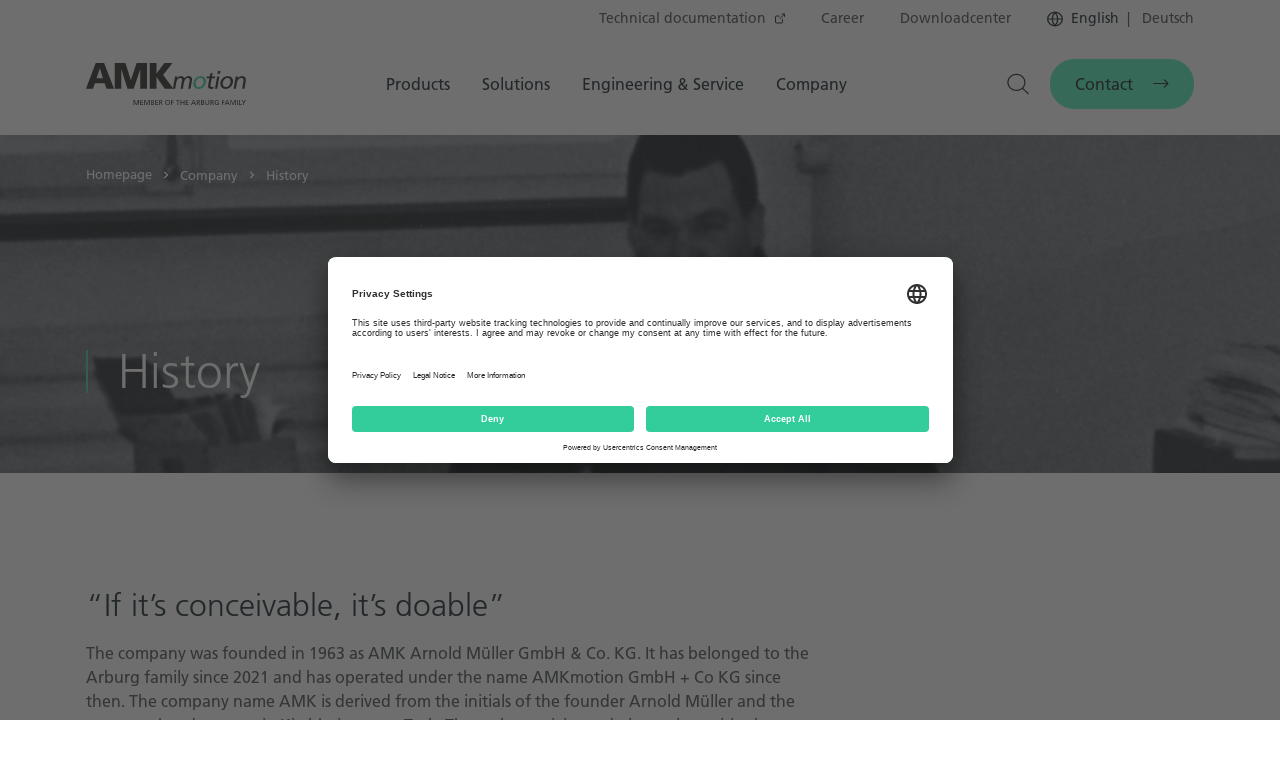

--- FILE ---
content_type: text/html; charset=utf-8
request_url: https://www.amk-motion.com/en/company/history/
body_size: 15893
content:
<!DOCTYPE html><html class="no-js" dir="ltr" itemscope itemtype="https://schema.org/WebSite" lang="en"><head><meta charset="utf-8"><!-- 
	This website is powered by TYPO3 - inspiring people to share!
	TYPO3 is a free open source Content Management Framework initially created by Kasper Skaarhoj and licensed under GNU/GPL.
	TYPO3 is copyright 1998-2026 of Kasper Skaarhoj. Extensions are copyright of their respective owners.
	Information and contribution at https://typo3.org/
--><title>History | AMKmotion GmbH + Co KG</title><meta content="width=device-width, initial-scale=1.0 maximum-scale=1.0" name="viewport"><meta content="AMKmotion GmbH + Co KG" name="application-name"><meta content="website" property="og:type"><meta content="AMKmotion GmbH + Co KG" property="og:site_name"><meta content="History" property="og:title"><meta content="summary" name="twitter:card"><meta content="History" name="twitter:title"><meta content="telephone=no" name="format-detection"><meta content="yes" name="apple-mobile-web-app-capable"><meta content="default" name="apple-mobile-web-app-status-bar-style"><meta content="on" name="twitter:dnt"><meta content="AMKmotion GmbH + Co KG" name="apple-mobile-web-app-title"><meta content="#ffffff" name="theme-color"><meta content="#ffffff" name="msapplication-tilecolor"><link href="/typo3temp/assets/compressed/merged-f53c342c82f6a97f9082874f7ee4d5ac.1679398623.css" rel="stylesheet"><link as="style" href="/resources/_build/fonts/fontface.1680523601.css" rel="stylesheet"><link as="style" href="/resources/_build/app.1751528727.css" rel="stylesheet"><script as="script" src="/resources/_build/app.1694513566.js"></script><script async data-settings-id="6fEzl8sjP_v3W0" id="usercentrics-cmp" src="https://app.usercentrics.eu/browser-ui/latest/loader.js"></script><script>document.documentElement.classList.remove("no-js");</script><link as="font" crossorigin="" href="/resources/_build/fonts/945c822d-e761-49bc-b64b-c1be82582d15.woff2" rel="preload" type="font/woff2"><link as="font" crossorigin="" href="/resources/_build/fonts/3b3bb74f-0579-4650-8ad8-71ecd8a005f2.woff2" rel="preload" type="font/woff2"><link as="font" crossorigin="" href="/resources/_build/fonts/baf6c073-f399-4537-a60a-8c6bd5e164a7.woff2" rel="preload" type="font/woff2"><link as="font" crossorigin="" href="/resources/_build/fonts/7ed8d637-65a4-490b-ab35-bf2660fbc7d2.woff2" rel="preload" type="font/woff2"><link href="/resources/_build/meta/favicon.ico" rel="icon"><link href="/resources/_build/meta/favicon.svg" rel="icon" type="image/svg+xml"><link href="/resources/_build/meta/apple-touch-icon.png" rel="apple-touch-icon"><link href="/resources/_build/meta/site.webmanifest" rel="manifest"><link href="https://www.amk-motion.com/en/company/history/" rel="canonical"><link href="https://www.amk-motion.com/en/company/history/" hreflang="en" rel="alternate"><link href="https://www.amk-motion.com/de/unternehmen/historie/" hreflang="de" rel="alternate"><link href="https://www.amk-motion.com/en/company/history/" hreflang="x-default" rel="alternate"></head> <body data-language="0" data-pid="74"><!-- Matomo --> <script data-usercentrics="Matomo" type="text/plain">var _paq = window._paq = window._paq || [];
    /* tracker methods like "setCustomDimension" should be called before "trackPageView" */
    _paq.push(['trackPageView']);
    _paq.push(['enableLinkTracking']);
    (function() {
        var u="https://amkmotion.matomo.cloud/";
        _paq.push(['setTrackerUrl', u+'matomo.php']);
        _paq.push(['setSiteId', '1']);
        var d=document, g=d.createElement('script'), s=d.getElementsByTagName('script')[0];
        g.async=true; g.src='//cdn.matomo.cloud/amkmotion.matomo.cloud/matomo.js';
        s.parentNode.insertBefore(g,s);
    })();</script> <!-- End Matomo Code --> <header id="stickyHeader"><div class="top-header-container desktop-only"><div class="content-size-m"><div class="flex-col"><div class="col xs-12"><div class="top-menu-container"><ul class="top-menu"><li role="menuitem"><a class="link-external" href="https://doku.amk-motion.com/en/Doku_en.htm" target="_blank" title="Technical documentation"> Technical documentation </a> </li> <li role="menuitem"><a href="/en/company/careers-with-amkmotion/" title="Career"> Career </a> </li> <li role="menuitem"><a href="/en/engineering-service/downloadcenter/" title="Downloadcenter"> Downloadcenter </a> </li> <li class="language-container" role="menuitem"><span class="language-toggle"></span> <span class="item active">English</span> <a class="item" href="/de/unternehmen/historie/" lang="de" target="_self" title="de"> Deutsch </a></li></ul> </div> </div> </div> </div> </div> <div class="main-header-container"><div class="content-size-m"><div class="flex-col"><div class="col xs-12"><div class="main-menu-bg"></div> <div class="main-menu"><div class="logo-container"><div class="logo-block"><a aria-label="Go to the startpage" class="logo" href="/en/" title="Go to the startpage"><img alt="Logo of AMK" height="42" src="/resources/_build/images/logos/logo.svg" width="160"> </a> </div> </div> <span class="nav-back-link"> Back </span> <nav aria-label="main navigation" class="main-menu-navigation navigation-elements" role="navigation"><ul aria-haspopup="true" class="navigation-wrapper level-0-container" role="menubar"><li class="level-0 has-children level-0" role="menuitem"><button aria-expanded="false" aria-haspopup="true" class="nav-link">Products</button> <div class="sub-menu navigation-children-container"><div class="content-size-m sub-menu-content"><ul aria-expanded="false" class="level-1-container" role="menu"><li class="level-1 overview-link nav-link level-1" role="menuitem"><a aria-haspopup="false" class="nav-link" href="/en/product-portfolio/" title="Product portfolio"> Product portfolio </a> </li> <li class="has-children nav-link level-1" role="menuitem"><button aria-expanded="false" aria-haspopup="true" class="nav-link">Decentralized drive solutions</button> <div class="sub-menu"><div class="sub-menu-content"><ul class="level-2-container xs-12 l-3" role="menu"><li class="nav-link level-2  overview-link" role="menuitem"><a class="nav-link" href="/en/product-portfolio/decentralized-drive-solutions/" title="Decentralized drive solutions"> Decentralized drive solutions overview </a> </li> <li class="nav-link level-2" role="menuitem"><a aria-haspopup="false" class="nav-link" href="/en/product-portfolio/decentralized-drive-solutions/synchronous-servo-motor-with-integrated-inverter-ihd-dt5/" title="Synchronous servo motor with integrated inverter ihD-DT5"> Synchronous servo motor with integrated inverter ihD-DT5 </a> <div class="nav-teaser"><div class="nav-teaser-outer"><div class="media"><figure><picture><source media="(min-width: 1024px)" srcset="/media/_processed_/e/8/csm_ihD-DT5_grau_web_7d32a6a4e6.jpg"><source media="(min-width: 768px)" srcset="/media/_processed_/e/8/csm_ihD-DT5_grau_web_b665a51c1f.jpg"><source media="(min-width: 320px)" srcset="/media/_processed_/e/8/csm_ihD-DT5_grau_web_146a1acad5.jpg"><source media="(max-width: 319px)" srcset="/media/_processed_/e/8/csm_ihD-DT5_grau_web_0029570bf2.jpg"><img alt="" decoding="async" draggable="false" height="233" loading="lazy" src="/media/_processed_/e/8/csm_ihD-DT5_grau_web_7d32a6a4e6.jpg" width="360"> </picture> </figure> </div> <div class="nav-teaser-inner"><div class="headline">ihD-DT5</div> <div class="teaser-text"><p> The ihD-DT5 is mounted on the DT motor series. The integration of the control electronics on the servomotor significantly reduces the amount of cablin </p> <p><a class="more-link" href="/en/product-portfolio/decentralized-drive-solutions/synchronous-servo-motor-with-integrated-inverter-ihd-dt5/" title="Synchronous servo motor with integrated inverter ihD-DT5"> Learn more </a> </p></div></div></div> </div></li> <li class="nav-link level-2" role="menuitem"><a aria-haspopup="false" class="nav-link" href="/en/product-portfolio/decentralized-drive-solutions/decentralized-motion-controller-ihd/" title="Decentralized servo inverter with hybrid cable connection ihD"> Decentralized servo inverter with hybrid cable connection ihD <span class="link-tag">Product of the year</span> </a> <div class="nav-teaser"><div class="nav-teaser-outer"><div class="media"><figure><picture><source media="(min-width: 1024px)" srcset="/media/_processed_/a/d/csm_AMKmotion_ihD_ganz_mh_ms_rgb_awards26_EN_288253458a.jpg"><source media="(min-width: 768px)" srcset="/media/_processed_/a/d/csm_AMKmotion_ihD_ganz_mh_ms_rgb_awards26_EN_6786c4fd3d.jpg"><source media="(min-width: 320px)" srcset="/media/_processed_/a/d/csm_AMKmotion_ihD_ganz_mh_ms_rgb_awards26_EN_d3f14d298d.jpg"><source media="(max-width: 319px)" srcset="/media/_processed_/a/d/csm_AMKmotion_ihD_ganz_mh_ms_rgb_awards26_EN_99184e4c59.jpg"><img alt="" decoding="async" draggable="false" height="197" loading="lazy" src="/media/_processed_/a/d/csm_AMKmotion_ihD_ganz_mh_ms_rgb_awards26_EN_288253458a.jpg" width="360"> </picture> </figure> </div> <div class="nav-teaser-inner"><div class="headline">ihD</div> <div class="teaser-text"><p> The decentralized servo inverter with hybrid cable connection </p> <p><a class="more-link" href="/en/product-portfolio/decentralized-drive-solutions/decentralized-motion-controller-ihd/" title="Decentralized servo inverter with hybrid cable connection ihD"> Learn more </a> </p></div></div></div> </div></li> <li class="nav-link level-2" role="menuitem"><a aria-haspopup="false" class="nav-link" href="/en/product-portfolio/decentralized-drive-solutions/decentralized-motion-controller-ihp/" title="Decentralized power supply with integrated motion controller ihP"> Decentralized power supply with integrated motion controller ihP </a> <div class="nav-teaser"><div class="nav-teaser-outer"><div class="media"><figure><picture><source media="(min-width: 1024px)" srcset="/media/_processed_/5/5/csm_dezentral_ihP_X03447-100_einzel_ganz_quer__mh_ms__web_9106a69423.jpg"><source media="(min-width: 768px)" srcset="/media/_processed_/5/5/csm_dezentral_ihP_X03447-100_einzel_ganz_quer__mh_ms__web_43a78a075b.jpg"><source media="(min-width: 320px)" srcset="/media/_processed_/5/5/csm_dezentral_ihP_X03447-100_einzel_ganz_quer__mh_ms__web_fc7dafd1c0.jpg"><source media="(max-width: 319px)" srcset="/media/_processed_/5/5/csm_dezentral_ihP_X03447-100_einzel_ganz_quer__mh_ms__web_bbabcd8a1c.jpg"><img alt="Decentralized power supply ihP with integrated motion controller" decoding="async" draggable="false" height="240" loading="lazy" src="/media/_processed_/5/5/csm_dezentral_ihP_X03447-100_einzel_ganz_quer__mh_ms__web_9106a69423.jpg" title="Decentralized power supply with motion controller ihP" width="360"> </picture> </figure> </div> <div class="nav-teaser-inner"><div class="headline">ihP</div> <div class="teaser-text"><p> The ihP is a decentralised power supply with an integrated motion controller that enables a fully functional system without a control cabinet. </p> <p><a class="more-link" href="/en/product-portfolio/decentralized-drive-solutions/decentralized-motion-controller-ihp/" title="Decentralized power supply with integrated motion controller ihP"> Learn more </a> </p></div></div></div> </div></li> <li class="nav-link level-2" role="menuitem"><a aria-haspopup="false" class="nav-link" href="/en/product-portfolio/decentralized-drive-solutions/decentralized-motion-controller-isa/" title="Decentralized power supply with integrated motion controller iSA"> Decentralized power supply with integrated motion controller iSA </a> <div class="nav-teaser"><div class="nav-teaser-outer"><div class="media"><figure><picture><source media="(min-width: 1024px)" srcset="/media/_processed_/f/c/csm_dezentral_iSA_einzel_ganz_quer_mh-ms_rgb_e480e1e70e.jpg"><source media="(min-width: 768px)" srcset="/media/_processed_/f/c/csm_dezentral_iSA_einzel_ganz_quer_mh-ms_rgb_e09e948d0d.jpg"><source media="(min-width: 320px)" srcset="/media/_processed_/f/c/csm_dezentral_iSA_einzel_ganz_quer_mh-ms_rgb_be91301c93.jpg"><source media="(max-width: 319px)" srcset="/media/_processed_/f/c/csm_dezentral_iSA_einzel_ganz_quer_mh-ms_rgb_7dd7bf8c28.jpg"><img alt=" decentralized power supply with integrated motion controller" decoding="async" draggable="false" height="203" loading="lazy" src="/media/_processed_/f/c/csm_dezentral_iSA_einzel_ganz_quer_mh-ms_rgb_e480e1e70e.jpg" title=" Decentralized power supply with integrated motion controller" width="360"> </picture> </figure> </div> <div class="nav-teaser-inner"><div class="headline">iSA</div> <div class="teaser-text"><p> The iSA is a decentralized power supply with integrated motion controller that allows you to have a fully functional system without a switch cabinet. </p> <p><a class="more-link" href="/en/product-portfolio/decentralized-drive-solutions/decentralized-motion-controller-isa/" title="Decentralized power supply with integrated motion controller iSA"> Learn more </a> </p></div></div></div> </div></li> <li class="nav-link level-2" role="menuitem"><a aria-haspopup="false" class="nav-link" href="/en/product-portfolio/decentralized-drive-solutions/decentralized-servo-converter-ic/" title="Decentralized servo converter iC"> Decentralized servo converter iC </a> <div class="nav-teaser"><div class="nav-teaser-outer"><div class="media"><figure><picture><source media="(min-width: 1024px)" srcset="/media/_processed_/8/5/csm_dezentral_iC5_einzel_ganz_quer_mh_ms_rgb_web_e96c117f8f.jpg"><source media="(min-width: 768px)" srcset="/media/_processed_/8/5/csm_dezentral_iC5_einzel_ganz_quer_mh_ms_rgb_web_fe8b7db1b6.jpg"><source media="(min-width: 320px)" srcset="/media/_processed_/8/5/csm_dezentral_iC5_einzel_ganz_quer_mh_ms_rgb_web_165dc104d7.jpg"><source media="(max-width: 319px)" srcset="/media/_processed_/8/5/csm_dezentral_iC5_einzel_ganz_quer_mh_ms_rgb_web_b6cdb95b58.jpg"><img alt="Decentralized servo converter" decoding="async" draggable="false" height="203" loading="lazy" src="/media/_processed_/8/5/csm_dezentral_iC5_einzel_ganz_quer_mh_ms_rgb_web_e96c117f8f.jpg" title="Decentralized servo converter" width="360"> </picture> </figure> </div> <div class="nav-teaser-inner"><div class="headline">iC</div> <div class="teaser-text"><p> The decentralized servo converter iC is a compact device for closed-loop control of servo motors up to 10 kW peak power. </p> <p><a class="more-link" href="/en/product-portfolio/decentralized-drive-solutions/decentralized-servo-converter-ic/" title="Decentralized servo converter iC"> Learn more </a> </p></div></div></div> </div></li> <li class="nav-link level-2" role="menuitem"><a aria-haspopup="false" class="nav-link" href="/en/product-portfolio/decentralized-drive-solutions/decentralized-servo-inverter-ix/" title="Decentralized servo inverter iX"> Decentralized servo inverter iX </a> <div class="nav-teaser"><div class="nav-teaser-outer"><div class="media"><figure><picture><source media="(min-width: 1024px)" srcset="/media/_processed_/a/d/csm_dezentral_iX5_einzel_ganz_quer_mh_ms_rgb_0245ea189b.jpg"><source media="(min-width: 768px)" srcset="/media/_processed_/a/d/csm_dezentral_iX5_einzel_ganz_quer_mh_ms_rgb_b84458a9ba.jpg"><source media="(min-width: 320px)" srcset="/media/daten/bilder/produkte/dezentral/iX/dezentrale-antriebstechnik-iX5-servowechselrichter-servoumrichter-amkmotion.jpg"><source media="(max-width: 319px)" srcset="/media/_processed_/a/d/csm_dezentral_iX5_einzel_ganz_quer_mh_ms_rgb_f2cd43f319.jpg"><img alt="The decentralized servo inverter ix5 by AMKmotion" decoding="async" draggable="false" height="203" loading="lazy" src="/media/_processed_/a/d/csm_dezentral_iX5_einzel_ganz_quer_mh_ms_rgb_0245ea189b.jpg" title="Decentralized servo inverter ix5 " width="360"> </picture> </figure> </div> <div class="nav-teaser-inner"><div class="headline">iX</div> <div class="teaser-text"><p> The decentralized servo inverter iX features a high-voltage DC bus and real-time Ethernet communication in a decentralized module. </p> <p><a class="more-link" href="/en/product-portfolio/decentralized-drive-solutions/decentralized-servo-inverter-ix/" title="Decentralized servo inverter iX"> Learn more </a> </p></div></div></div> </div></li> <li class="nav-link level-2" role="menuitem"><a aria-haspopup="false" class="nav-link" href="/en/product-portfolio/decentralized-drive-solutions/synchronous-servo-motor-with-integrated-inverter-idt/" title="Synchronous servo motor with integrated inverter iDT"> Synchronous servo motor with integrated inverter iDT </a> <div class="nav-teaser"><div class="nav-teaser-outer"><div class="media"><figure><picture><source media="(min-width: 1024px)" srcset="/media/_processed_/a/5/csm_dezentral_iDT5_einzel_ganz_quer_mh_ms_rgb_bce741d987.jpg"><source media="(min-width: 768px)" srcset="/media/_processed_/a/5/csm_dezentral_iDT5_einzel_ganz_quer_mh_ms_rgb_c720dc294c.jpg"><source media="(min-width: 320px)" srcset="/media/_processed_/a/5/csm_dezentral_iDT5_einzel_ganz_quer_mh_ms_rgb_b7c6475393.jpg"><source media="(max-width: 319px)" srcset="/media/_processed_/a/5/csm_dezentral_iDT5_einzel_ganz_quer_mh_ms_rgb_69e9c28176.jpg"><img alt="" decoding="async" draggable="false" height="203" loading="lazy" src="/media/_processed_/a/5/csm_dezentral_iDT5_einzel_ganz_quer_mh_ms_rgb_bce741d987.jpg" title="Synchronous servo motor with integrated inverter" width="360"> </picture> </figure> </div> <div class="nav-teaser-inner"><div class="headline">iDT</div> <div class="teaser-text"><p> The iDT offers a solution for modular machines combining mechanics, electronics and software for decentralized use, with a peak power of up to 10 kW. </p> <p><a class="more-link" href="/en/product-portfolio/decentralized-drive-solutions/synchronous-servo-motor-with-integrated-inverter-idt/" title="Synchronous servo motor with integrated inverter iDT"> Learn more </a> </p></div></div></div> </div></li> <li class="nav-link level-2" role="menuitem"><a aria-haspopup="false" class="nav-link" href="/en/product-portfolio/decentralized-drive-solutions/synchronous-servo-motor-with-integrated-inverter-ihxt/" title="Synchronous servo motor with integrated inverter ihXT"> Synchronous servo motor with integrated inverter ihXT </a> <div class="nav-teaser"><div class="nav-teaser-outer"><div class="media"><figure><picture><source media="(min-width: 1024px)" srcset="/media/_processed_/b/f/csm_dezentral_ihXT_gruppe_ganz_quer_mh_ms_rgb_084ba7da2e.jpg"><source media="(min-width: 768px)" srcset="/media/_processed_/b/f/csm_dezentral_ihXT_gruppe_ganz_quer_mh_ms_rgb_bcb1d648d6.jpg"><source media="(min-width: 320px)" srcset="/media/_processed_/b/f/csm_dezentral_ihXT_gruppe_ganz_quer_mh_ms_rgb_8a189cd10a.jpg"><source media="(max-width: 319px)" srcset="/media/_processed_/b/f/csm_dezentral_ihXT_gruppe_ganz_quer_mh_ms_rgb_7725b71e0a.jpg"><img alt="Combination of an inverter and servo motor" decoding="async" draggable="false" height="203" loading="lazy" src="/media/_processed_/b/f/csm_dezentral_ihXT_gruppe_ganz_quer_mh_ms_rgb_084ba7da2e.jpg" title="Combination of an inverter and servo motor" width="360"> </picture> </figure> </div> <div class="nav-teaser-inner"><div class="headline">ihXT</div> <div class="teaser-text"><p> The synchronous servo motor ihXT with integrated inverter is a comprehensive servo drive for precise control in the power range from 150 to 450 watts. </p> <p><a class="more-link" href="/en/product-portfolio/decentralized-drive-solutions/synchronous-servo-motor-with-integrated-inverter-ihxt/" title="Synchronous servo motor with integrated inverter ihXT"> Learn more </a> </p></div></div></div> </div></li></ul> </div> </div></li> <li class="has-children nav-link level-1" role="menuitem"><button aria-expanded="false" aria-haspopup="true" class="nav-link">Centralized drive solutions</button> <div class="sub-menu"><div class="sub-menu-content"><ul class="level-2-container xs-12 l-3" role="menu"><li class="nav-link level-2  overview-link" role="menuitem"><a class="nav-link" href="/en/product-portfolio/centralized-drive-solutions/" title="Centralized drive solutions"> Centralized drive solutions overview </a> </li> <li class="nav-link level-2" role="menuitem"><a aria-haspopup="false" class="nav-link" href="/en/product-portfolio/centralized-drive-solutions/compact-power-supply-ke/" title="Compact power supply KE"> Compact power supply KE </a> <div class="nav-teaser"><div class="nav-teaser-outer"><div class="media"><figure><picture><source media="(min-width: 1024px)" srcset="/media/_processed_/1/f/csm_zentrale-Antriebstechnik-Kompakteinspeisung-ke120-amkmotion_01_fce0010fa6.jpg"><source media="(min-width: 768px)" srcset="/media/_processed_/1/f/csm_zentrale-Antriebstechnik-Kompakteinspeisung-ke120-amkmotion_01_92ecf4aaa4.jpg"><source media="(min-width: 320px)" srcset="/media/_processed_/1/f/csm_zentrale-Antriebstechnik-Kompakteinspeisung-ke120-amkmotion_01_5c044251b6.jpg"><source media="(max-width: 319px)" srcset="/media/_processed_/1/f/csm_zentrale-Antriebstechnik-Kompakteinspeisung-ke120-amkmotion_01_c2febe6f2a.jpg"><img alt="compact power supply KE by AMKmotion" decoding="async" draggable="false" height="203" loading="lazy" src="/media/_processed_/1/f/csm_zentrale-Antriebstechnik-Kompakteinspeisung-ke120-amkmotion_01_fce0010fa6.jpg" title="compact power supply KE" width="360"> </picture> </figure> </div> <div class="nav-teaser-inner"><div class="headline">KE Modules</div> <div class="teaser-text"><p> The compact power supplies KE generate the DC link and, depending on the design, can feed energy back to the supply system in sinusoidal form. </p> <p><a class="more-link" href="/en/product-portfolio/centralized-drive-solutions/compact-power-supply-ke/" title="Compact power supply KE"> Learn more </a> </p></div></div></div> </div></li> <li class="nav-link level-2" role="menuitem"><a aria-haspopup="false" class="nav-link" href="/en/product-portfolio/centralized-drive-solutions/compact-inverter-kw/" title="Compact inverter KW"> Compact inverter KW </a> <div class="nav-teaser"><div class="nav-teaser-outer"><div class="media"><figure><picture><source media="(min-width: 1024px)" srcset="/media/_processed_/e/2/csm_zentrale-Antriebsloesung-Kompakteinspeisung-KW60-amkmotion_01_18662b7ea7.jpg"><source media="(min-width: 768px)" srcset="/media/_processed_/e/2/csm_zentrale-Antriebsloesung-Kompakteinspeisung-KW60-amkmotion_01_606d2b04b1.jpg"><source media="(min-width: 320px)" srcset="/media/_processed_/e/2/csm_zentrale-Antriebsloesung-Kompakteinspeisung-KW60-amkmotion_01_2c92f9af73.jpg"><source media="(max-width: 319px)" srcset="/media/_processed_/e/2/csm_zentrale-Antriebsloesung-Kompakteinspeisung-KW60-amkmotion_01_04ba83e7db.jpg"><img alt="Compact inverter KW by AMKmotion" decoding="async" draggable="false" height="203" loading="lazy" src="/media/_processed_/e/2/csm_zentrale-Antriebsloesung-Kompakteinspeisung-KW60-amkmotion_01_18662b7ea7.jpg" title="Compact inverter KW by AMKmotion" width="360"> </picture> </figure> </div> <div class="nav-teaser-inner"><div class="headline">KW Modules</div> <div class="teaser-text"><p> The KW modules are available in scalable widths depending on the power class, both as single or double inverters with plug-in controller cards. </p> <p><a class="more-link" href="/en/product-portfolio/centralized-drive-solutions/compact-inverter-kw/" title="Compact inverter KW"> Learn more </a> </p></div></div></div> </div></li> <li class="nav-link level-2" role="menuitem"><a aria-haspopup="false" class="nav-link" href="/en/product-portfolio/centralized-drive-solutions/controller-cards-kw-r/" title="Controller cards KW-R"> Controller cards KW-R </a> <div class="nav-teaser"><div class="nav-teaser-outer"><div class="media"><figure><picture><source media="(min-width: 1024px)" srcset="/media/_processed_/e/c/csm_zentral-antriebstechnik-kompaktwechselrichter-kwr-gruppe-amkmotion_01_1c14a5535d.jpg"><source media="(min-width: 768px)" srcset="/media/_processed_/e/c/csm_zentral-antriebstechnik-kompaktwechselrichter-kwr-gruppe-amkmotion_01_3abf5a53c0.jpg"><source media="(min-width: 320px)" srcset="/media/_processed_/e/c/csm_zentral-antriebstechnik-kompaktwechselrichter-kwr-gruppe-amkmotion_01_68ad37a30a.jpg"><source media="(max-width: 319px)" srcset="/media/_processed_/e/c/csm_zentral-antriebstechnik-kompaktwechselrichter-kwr-gruppe-amkmotion_01_6b0cfdfb69.jpg"><img alt="Controller Cards KW-R " decoding="async" draggable="false" height="203" loading="lazy" src="/media/_processed_/e/c/csm_zentral-antriebstechnik-kompaktwechselrichter-kwr-gruppe-amkmotion_01_1c14a5535d.jpg" title="Controller Cards KW-R by AMKmotion" width="360"> </picture> </figure> </div> <div class="nav-teaser-inner"><div class="headline">KW-R</div> <div class="teaser-text"><p> The controller cards KW-R for the compact inverter modules KW enable a cost and function optimised selection to match your specific application. </p> <p><a class="more-link" href="/en/product-portfolio/centralized-drive-solutions/controller-cards-kw-r/" title="Controller cards KW-R"> Learn more </a> </p></div></div></div> </div></li> <li class="nav-link level-2" role="menuitem"><a aria-haspopup="false" class="nav-link" href="/en/product-portfolio/centralized-drive-solutions/hybrid-distributor-khy/" title="Hybrid distributor KHY"> Hybrid distributor KHY </a> <div class="nav-teaser"><div class="nav-teaser-outer"><div class="media"><figure><picture><source media="(min-width: 1024px)" srcset="/media/_processed_/9/7/csm_dezentrale-antriebstechnik-hybridverteiler-KHY-amkmotion_01_f579198fe7.jpg"><source media="(min-width: 768px)" srcset="/media/_processed_/9/7/csm_dezentrale-antriebstechnik-hybridverteiler-KHY-amkmotion_01_b2269d1cff.jpg"><source media="(min-width: 320px)" srcset="/media/_processed_/9/7/csm_dezentrale-antriebstechnik-hybridverteiler-KHY-amkmotion_01_c3b3a56191.jpg"><source media="(max-width: 319px)" srcset="/media/_processed_/9/7/csm_dezentrale-antriebstechnik-hybridverteiler-KHY-amkmotion_01_8aac847c32.jpg"><img alt="Centralised drive technology by AMKmotion" decoding="async" draggable="false" height="203" loading="lazy" src="/media/_processed_/9/7/csm_dezentrale-antriebstechnik-hybridverteiler-KHY-amkmotion_01_f579198fe7.jpg" title="Hybrid distributor KHY" width="360"> </picture> </figure> </div> <div class="nav-teaser-inner"><div class="headline">KHY</div> <div class="teaser-text"><p> The hybrid distributor KHY is the intelligent interface between the central and decentralized drive technology. </p> <p><a class="more-link" href="/en/product-portfolio/centralized-drive-solutions/hybrid-distributor-khy/" title="Hybrid distributor KHY"> Learn more </a> </p></div></div></div> </div></li></ul> </div> </div></li> <li class="has-children nav-link level-1" role="menuitem"><button aria-expanded="false" aria-haspopup="true" class="nav-link">Servo motors</button> <div class="sub-menu"><div class="sub-menu-content"><ul class="level-2-container xs-12 l-3" role="menu"><li class="nav-link level-2  overview-link" role="menuitem"><a class="nav-link" href="/en/product-portfolio/servo-motors/" title="Servo motors"> Servo motors overview </a> </li> <li class="nav-link level-2 has-children" role="menuitem"><button aria-expanded="false" aria-haspopup="true" class="nav-link">Synchronous servo motors</button> <div class="sub-menu"><div class="sub-menu-content"><ul class="level-3-container xs-12 l-3" role="menu"><li class="nav-link level-3  overview-link" role="menuitem"><a class="nav-link" href="/en/product-portfolio/servo-motors/synchronous-servo-motors/" title="Synchronous servo motors"> To the product overview </a> </li> <li class="nav-link level-3" role="menuitem"><a aria-haspopup="false" class="nav-link" href="/en/product-portfolio/servo-motors/synchronous-servo-motors/dip-synchronus-servo-motors/" title="DIP Synchronus servo motors"> DIP Synchronus servo motors </a> </li> <li class="nav-link level-3" role="menuitem"><a aria-haspopup="false" class="nav-link" href="/en/product-portfolio/servo-motors/synchronous-servo-motors/dt-synchronous-servo-motors/" title="DT Synchronous servo motors"> DT Synchronous servo motors </a> </li> <li class="nav-link level-3" role="menuitem"><a aria-haspopup="false" class="nav-link" href="/en/product-portfolio/servo-motors/synchronous-servo-motors/dd-synchronous-servo-motors/" title="DD Synchronous servo motors"> DD Synchronous servo motors </a> </li> <li class="nav-link level-3" role="menuitem"><a aria-haspopup="false" class="nav-link" href="/en/product-portfolio/servo-motors/synchronous-servo-motors/dp-synchronous-servo-motors/" title="DP Synchronous servo motors"> DP Synchronous servo motors </a> </li></ul> </div> </div></li> <li class="nav-link level-2" role="menuitem"><a aria-haspopup="false" class="nav-link" href="/en/product-portfolio/servo-motors/hollow-shaft-motors/skt-hollow-shaft-motors/" title="SKT Hollow shaft motors"> SKT Hollow shaft motors </a> <div class="nav-teaser"><div class="nav-teaser-outer"><div class="media"><figure><picture><source media="(min-width: 1024px)" srcset="/media/_processed_/f/c/csm_servomotor_skt7_einzel_ganz_mh_ms_rgb_a12a91cbb2.jpg"><source media="(min-width: 768px)" srcset="/media/_processed_/f/c/csm_servomotor_skt7_einzel_ganz_mh_ms_rgb_915ed84503.jpg"><source media="(min-width: 320px)" srcset="/media/_processed_/f/c/csm_servomotor_skt7_einzel_ganz_mh_ms_rgb_0320c550d1.jpg"><source media="(max-width: 319px)" srcset="/media/_processed_/f/c/csm_servomotor_skt7_einzel_ganz_mh_ms_rgb_fc34f3674b.jpg"><img alt="Hollow shaft motors - Linear motion SKT Series in the drive technology by AMKmotion" decoding="async" draggable="false" height="203" loading="lazy" src="/media/_processed_/f/c/csm_servomotor_skt7_einzel_ganz_mh_ms_rgb_a12a91cbb2.jpg" title=" Linear drives convert rotation into linear motion SKT Series  in the drive technology" width="360"> </picture> </figure> </div> <div class="nav-teaser-inner"><div class="headline">SKT</div> <div class="teaser-text"><p> Our hollow-shaft motors are used with a screw-nut system as linear drives. They are ideal for linear applications. </p> <p><a class="more-link" href="/en/product-portfolio/servo-motors/hollow-shaft-motors/skt-hollow-shaft-motors/" title="SKT Hollow shaft motors"> Learn more </a> </p></div></div></div> </div></li> <li class="nav-link level-2 has-children" role="menuitem"><button aria-expanded="false" aria-haspopup="true" class="nav-link">Special motors</button> <div class="sub-menu"><div class="sub-menu-content"><ul class="level-3-container xs-12 l-3" role="menu"><li class="nav-link level-3  overview-link" role="menuitem"><a class="nav-link" href="/en/product-portfolio/servo-motors/special-motors/" title="Special motors"> To the product overview </a> </li> <li class="nav-link level-3" role="menuitem"><a aria-haspopup="false" class="nav-link" href="/en/dtk-short-version/" title="DTK short version"> DTK short version </a> </li></ul> </div> </div></li></ul> </div> </div></li> <li class="has-children nav-link level-1" role="menuitem"><button aria-expanded="false" aria-haspopup="true" class="nav-link">Motion controller</button> <div class="sub-menu"><div class="sub-menu-content"><ul class="level-2-container xs-12 l-3" role="menu"><li class="nav-link level-2  overview-link" role="menuitem"><a class="nav-link" href="/en/product-portfolio/motion-controller/" title="Motion controller"> Motion controller overview </a> </li> <li class="nav-link level-2" role="menuitem"><a aria-haspopup="false" class="nav-link" href="/en/product-portfolio/decentralized-drive-solutions/decentralized-motion-controller-isa-1/" title="Decentralized power supply with integrated motion controller iSA"> Decentralized power supply with integrated motion controller iSA </a> <div class="nav-teaser"><div class="nav-teaser-outer"><div class="media"><figure><picture><source media="(min-width: 1024px)" srcset="/media/_processed_/f/c/csm_dezentral_iSA_einzel_ganz_quer_mh-ms_rgb_e480e1e70e.jpg"><source media="(min-width: 768px)" srcset="/media/_processed_/f/c/csm_dezentral_iSA_einzel_ganz_quer_mh-ms_rgb_e09e948d0d.jpg"><source media="(min-width: 320px)" srcset="/media/_processed_/f/c/csm_dezentral_iSA_einzel_ganz_quer_mh-ms_rgb_be91301c93.jpg"><source media="(max-width: 319px)" srcset="/media/_processed_/f/c/csm_dezentral_iSA_einzel_ganz_quer_mh-ms_rgb_7dd7bf8c28.jpg"><img alt=" decentralized power supply with integrated motion controller" decoding="async" draggable="false" height="203" loading="lazy" src="/media/_processed_/f/c/csm_dezentral_iSA_einzel_ganz_quer_mh-ms_rgb_e480e1e70e.jpg" title=" Decentralized power supply with integrated motion controller" width="360"> </picture> </figure> </div> <div class="nav-teaser-inner"><div class="headline">iSA</div> <div class="teaser-text"><p> The iSA is a decentralized power supply with integrated motion controller that allows you to have a fully functional system without a switch cabinet. </p> <p><a class="more-link" href="/en/product-portfolio/decentralized-drive-solutions/decentralized-motion-controller-isa-1/" title="Decentralized power supply with integrated motion controller iSA"> Learn more </a> </p></div></div></div> </div></li> <li class="nav-link level-2" role="menuitem"><a aria-haspopup="false" class="nav-link" href="/en/product-portfolio/motion-controller/switch-cabinet-motion-controller-a4/" title="Switch cabinet motion controller A4"> Switch cabinet motion controller A4 </a> <div class="nav-teaser"><div class="nav-teaser-outer"><div class="media"><figure><picture><source media="(min-width: 1024px)" srcset="/media/_processed_/2/a/csm_controllers_A4S_einzel_ganz_mh_ms_rgb_c9f6f3955a.jpg"><source media="(min-width: 768px)" srcset="/media/_processed_/2/a/csm_controllers_A4S_einzel_ganz_mh_ms_rgb_abf0c51a35.jpg"><source media="(min-width: 320px)" srcset="/media/_processed_/2/a/csm_controllers_A4S_einzel_ganz_mh_ms_rgb_03f481595f.jpg"><source media="(max-width: 319px)" srcset="/media/_processed_/2/a/csm_controllers_A4S_einzel_ganz_mh_ms_rgb_2b94a8d518.jpg"><img alt="Motion control A4S by AMKmotion" decoding="async" draggable="false" height="203" loading="lazy" src="/media/_processed_/2/a/csm_controllers_A4S_einzel_ganz_mh_ms_rgb_c9f6f3955a.jpg" title="Motion control A4S " width="360"> </picture> </figure> </div> <div class="nav-teaser-inner"><div class="headline">A4S</div> <div class="teaser-text"><p> The compact motion controllers of the A series include programming in Codesys, visualization and motion control in one device. </p> <p><a class="more-link" href="/en/product-portfolio/motion-controller/switch-cabinet-motion-controller-a4/" title="Switch cabinet motion controller A4"> Learn more </a> </p></div></div></div> </div></li> <li class="nav-link level-2" role="menuitem"><a aria-haspopup="false" class="nav-link" href="/en/product-portfolio/motion-controller/smart-display/" title="Smart Display"> Smart Display </a> <div class="nav-teaser"><div class="nav-teaser-outer"><div class="media"><figure><picture><source media="(min-width: 1024px)" srcset="/media/_processed_/5/5/csm_steuerungen-Smart-Display-Anzeige-amkmotion_01_f8f96fd0de.jpg"><source media="(min-width: 768px)" srcset="/media/_processed_/5/5/csm_steuerungen-Smart-Display-Anzeige-amkmotion_01_491f0e7256.jpg"><source media="(min-width: 320px)" srcset="/media/_processed_/5/5/csm_steuerungen-Smart-Display-Anzeige-amkmotion_01_9bb6d5bf3f.jpg"><source media="(max-width: 319px)" srcset="/media/_processed_/5/5/csm_steuerungen-Smart-Display-Anzeige-amkmotion_01_90c0a64d03.jpg"><img alt="Smart Display by AMKmotion" decoding="async" draggable="false" height="203" loading="lazy" src="/media/_processed_/5/5/csm_steuerungen-Smart-Display-Anzeige-amkmotion_01_f8f96fd0de.jpg" title="Smart Display" width="360"> </picture> </figure> </div> <div class="nav-teaser-inner"><div class="headline">Smart Display</div> <div class="teaser-text"><p> The high-resolution smart display visualises the Codesys environment. </p> <p><a class="more-link" href="/en/product-portfolio/motion-controller/smart-display/" title="Smart Display"> Learn more </a> </p></div></div></div> </div></li></ul> </div> </div></li> <li class="has-children nav-link level-1" role="menuitem"><button aria-expanded="false" aria-haspopup="true" class="nav-link">Software</button> <div class="sub-menu"><div class="sub-menu-content"><ul class="level-2-container xs-12 l-3" role="menu"><li class="nav-link level-2  overview-link" role="menuitem"><a class="nav-link" href="/en/product-portfolio/software/" title="Software"> Software overview </a> </li> <li class="nav-link level-2" role="menuitem"><a aria-haspopup="false" class="nav-link" href="/en/product-portfolio/software/aipex-engineering-tool/" title="AIPEX Engineering Tool"> AIPEX Engineering Tool </a> <div class="nav-teaser"><div class="nav-teaser-outer"><div class="media"><figure><picture><source media="(min-width: 1024px)" srcset="/media/_processed_/e/9/csm_Aipex-display-software-tool-engineering-drivetechnology-amkomotion_7dcaa6df54.jpg"><source media="(min-width: 768px)" srcset="/media/_processed_/e/9/csm_Aipex-display-software-tool-engineering-drivetechnology-amkomotion_253f7f2b9b.jpg"><source media="(min-width: 320px)" srcset="/media/_processed_/e/9/csm_Aipex-display-software-tool-engineering-drivetechnology-amkomotion_b4af174bf3.jpg"><source media="(max-width: 319px)" srcset="/media/_processed_/e/9/csm_Aipex-display-software-tool-engineering-drivetechnology-amkomotion_0ce3d41d30.jpg"><img alt="Aipex display software tool engineering " decoding="async" draggable="false" height="196" loading="lazy" src="/media/_processed_/e/9/csm_Aipex-display-software-tool-engineering-drivetechnology-amkomotion_7dcaa6df54.jpg" title="Aipex display software tool engineering " width="360"> </picture> </figure> </div> <div class="nav-teaser-inner"><div class="headline">AIPEX Engineering tool</div> <div class="teaser-text"><p> AIPEX integrates all tools needed during the life cycle of a machine, like programming, parameterization, commissioning, optimization and diagnostics. </p> <p><a class="more-link" href="/en/product-portfolio/software/aipex-engineering-tool/" title="AIPEX Engineering Tool"> Learn more </a> </p></div></div></div> </div></li> <li class="nav-link level-2" role="menuitem"><a aria-haspopup="false" class="nav-link" href="/en/engineering-service/application-software/" title="Application software"> Application software </a> </li></ul> </div> </div></li> <li class=" nav-link level-1" role="menuitem"><a aria-haspopup="false" class="nav-link" href="/en/solutions/solution-overview/" title="Solutions"> Solutions </a> </li></ul> </div> </div></li> <li class="level-0 has-children level-0" role="menuitem"><button aria-expanded="false" aria-haspopup="true" class="nav-link">Solutions</button> <div class="sub-menu navigation-children-container"><div class="content-size-m sub-menu-content"><ul aria-expanded="false" class="level-1-container" role="menu"><li class="has-children nav-link level-1" role="menuitem"><button aria-expanded="false" aria-haspopup="true" class="nav-link">Applications</button> <div class="sub-menu"><div class="sub-menu-content"><ul class="level-2-container xs-12 l-3" role="menu"><li class="nav-link level-2  overview-link" role="menuitem"><a class="nav-link" href="/en/solutions/solution-overview/" title="Applications"> Overview </a> </li> <li class="nav-link level-2" role="menuitem"><a aria-haspopup="false" class="nav-link" href="/en/solutions/sheet-metal-processing/" title="Sheet metal processing"> Sheet metal processing </a> <div class="nav-teaser"><div class="nav-teaser-outer"><div class="media"><figure><picture><source media="(min-width: 1024px)" srcset="/media/_processed_/0/3/csm_machine-automatisierungstechnik-antriebstechnik-servomotoren-maschinenbau-anlagenbau-amkmotion-01_7f92bbc7c6.jpg"><source media="(min-width: 768px)" srcset="/media/_processed_/0/3/csm_machine-automatisierungstechnik-antriebstechnik-servomotoren-maschinenbau-anlagenbau-amkmotion-01_75e30eeca8.jpg"><source media="(min-width: 320px)" srcset="/media/_processed_/0/3/csm_machine-automatisierungstechnik-antriebstechnik-servomotoren-maschinenbau-anlagenbau-amkmotion-01_2eb59ba748.jpg"><source media="(max-width: 319px)" srcset="/media/_processed_/0/3/csm_machine-automatisierungstechnik-antriebstechnik-servomotoren-maschinenbau-anlagenbau-amkmotion-01_14fb9cd644.jpg"><img alt="Machine AMKmotion" decoding="async" draggable="false" height="203" loading="lazy" src="/media/_processed_/0/3/csm_machine-automatisierungstechnik-antriebstechnik-servomotoren-maschinenbau-anlagenbau-amkmotion-01_7f92bbc7c6.jpg" title="Machine AMKmotion" width="360"> </picture> </figure> </div> <div class="nav-teaser-inner"><div class="headline">Sheet metal processing</div> <div class="teaser-text"><p> With hydraulic systems, fast product changes often require long restart times. </p> <p><a class="more-link" href="/en/solutions/sheet-metal-processing/" title="Sheet metal processing"> Our solution </a> </p></div></div></div> </div></li> <li class="nav-link level-2" role="menuitem"><a aria-haspopup="false" class="nav-link" href="/en/solutions/printing-and-paper/" title="Printing and paper"> Printing and paper </a> <div class="nav-teaser"><div class="nav-teaser-outer"><div class="media"><figure><picture><source media="(min-width: 1024px)" srcset="/media/_processed_/f/e/csm_printingmachine-machine-automatisierungstechnik-antriebstechnik-servomotoren-maschinenbau-anlagenbau-amkmotion-01_ce8476ed98.jpg"><source media="(min-width: 768px)" srcset="/media/_processed_/f/e/csm_printingmachine-machine-automatisierungstechnik-antriebstechnik-servomotoren-maschinenbau-anlagenbau-amkmotion-01_e3902a6be8.jpg"><source media="(min-width: 320px)" srcset="/media/_processed_/f/e/csm_printingmachine-machine-automatisierungstechnik-antriebstechnik-servomotoren-maschinenbau-anlagenbau-amkmotion-01_c3f4dee657.jpg"><source media="(max-width: 319px)" srcset="/media/_processed_/f/e/csm_printingmachine-machine-automatisierungstechnik-antriebstechnik-servomotoren-maschinenbau-anlagenbau-amkmotion-01_45b11ea11e.jpg"><img alt="printingmachine - automation" decoding="async" draggable="false" height="203" loading="lazy" src="/media/_processed_/f/e/csm_printingmachine-machine-automatisierungstechnik-antriebstechnik-servomotoren-maschinenbau-anlagenbau-amkmotion-01_ce8476ed98.jpg" title="printingmachine - automation" width="360"> </picture> </figure> </div> <div class="nav-teaser-inner"><div class="headline">Printing and paper technology</div> <div class="teaser-text"><p> Printing and paper technology requires stable and synchronized continuous drives, and numerous axes have to be synchronized, too. </p> <p><a class="more-link" href="/en/solutions/printing-and-paper/" title="Printing and paper"> Our solution </a> </p></div></div></div> </div></li> <li class="nav-link level-2" role="menuitem"><a aria-haspopup="false" class="nav-link" href="/en/factory-automation/" title="Factory automation"> Factory automation </a> <div class="nav-teaser"><div class="nav-teaser-outer"><div class="media"><figure><picture><source media="(min-width: 1024px)" srcset="/media/_processed_/6/2/csm_AMKmotion_Bild_10_bdtronic_Dosieranlage-3-statische-Dosierk%C3%B6pfe_c337b8f1b7.jpg"><source media="(min-width: 768px)" srcset="/media/_processed_/6/2/csm_AMKmotion_Bild_10_bdtronic_Dosieranlage-3-statische-Dosierk%C3%B6pfe_d9c5b5548f.jpg"><source media="(min-width: 320px)" srcset="/media/_processed_/6/2/csm_AMKmotion_Bild_10_bdtronic_Dosieranlage-3-statische-Dosierk%C3%B6pfe_07b9957f04.jpg"><source media="(max-width: 319px)" srcset="/media/_processed_/6/2/csm_AMKmotion_Bild_10_bdtronic_Dosieranlage-3-statische-Dosierk%C3%B6pfe_d398a34e8e.jpg"><img alt="" decoding="async" draggable="false" height="203" loading="lazy" src="/media/_processed_/6/2/csm_AMKmotion_Bild_10_bdtronic_Dosieranlage-3-statische-Dosierk%C3%B6pfe_c337b8f1b7.jpg" width="360"> </picture> </figure> </div> <div class="nav-teaser-inner"><div class="headline">Factory Automation</div> <div class="teaser-text"><p> Switching to sustainable, energy-efficient electromechanical solutions is easy with our modular, decentralized drives </p> <p><a class="more-link" href="/en/factory-automation/" title="Factory automation"> Our solution </a> </p></div></div></div> </div></li> <li class="nav-link level-2" role="menuitem"><a aria-haspopup="false" class="nav-link" href="/en/solutions/plastics-processing/" title="Plastics processing"> Plastics processing </a> <div class="nav-teaser"><div class="nav-teaser-outer"><div class="media"><figure><picture><source media="(min-width: 1024px)" srcset="/media/_processed_/a/b/csm_arburg-720A-ultimate-antriebstechnik-automatisierung-amkmotion_e9acec9529.jpg"><source media="(min-width: 768px)" srcset="/media/_processed_/a/b/csm_arburg-720A-ultimate-antriebstechnik-automatisierung-amkmotion_87850f0de0.jpg"><source media="(min-width: 320px)" srcset="/media/_processed_/a/b/csm_arburg-720A-ultimate-antriebstechnik-automatisierung-amkmotion_a31257d3e9.jpg"><source media="(max-width: 319px)" srcset="/media/_processed_/a/b/csm_arburg-720A-ultimate-antriebstechnik-automatisierung-amkmotion_84764e3768.jpg"><img alt="ARBURG Plastic injection molding machine ultimate 720A" decoding="async" draggable="false" height="203" loading="lazy" src="/media/_processed_/a/b/csm_arburg-720A-ultimate-antriebstechnik-automatisierung-amkmotion_e9acec9529.jpg" title="ARBURG ULTIMATE 720A plastic injection molding machine" width="360"> </picture> </figure> </div> <div class="nav-teaser-inner"><div class="headline">Plastics processing</div> <div class="teaser-text"><p> High-torque drives are needed to tackle the short cycle times in the production processes used in plastics processing. </p> <p><a class="more-link" href="/en/solutions/plastics-processing/" title="Plastics processing"> Our solution </a> </p></div></div></div> </div></li> <li class="nav-link level-2" role="menuitem"><a aria-haspopup="false" class="nav-link" href="/en/solutions/pharmacy/" title="Pharmacy"> Pharmacy </a> <div class="nav-teaser"><div class="nav-teaser-outer"><div class="media"><figure><picture><source media="(min-width: 1024px)" srcset="/media/_processed_/1/4/csm_machine-automatisierungstechnik-antriebstechnik-servomotoren-maschinenbau-anlagenbau-amkmotion-02_3878c55120.jpg"><source media="(min-width: 768px)" srcset="/media/_processed_/1/4/csm_machine-automatisierungstechnik-antriebstechnik-servomotoren-maschinenbau-anlagenbau-amkmotion-02_ad92a901ec.jpg"><source media="(min-width: 320px)" srcset="/media/_processed_/1/4/csm_machine-automatisierungstechnik-antriebstechnik-servomotoren-maschinenbau-anlagenbau-amkmotion-02_1c4362aacb.jpg"><source media="(max-width: 319px)" srcset="/media/_processed_/1/4/csm_machine-automatisierungstechnik-antriebstechnik-servomotoren-maschinenbau-anlagenbau-amkmotion-02_b6df587e08.jpg"><img alt="Machine AMKmotion" decoding="async" draggable="false" height="203" loading="lazy" src="/media/_processed_/1/4/csm_machine-automatisierungstechnik-antriebstechnik-servomotoren-maschinenbau-anlagenbau-amkmotion-02_3878c55120.jpg" title="Machine AMKmotion" width="360"> </picture> </figure> </div> <div class="nav-teaser-inner"><div class="headline">Pharmacy</div> <div class="teaser-text"><p> Our decentralized drives meet all pharmaceutical hygiene standards and offer efficient motor design with smart cabling. </p> <p><a class="more-link" href="/en/solutions/pharmacy/" title="Pharmacy"> Our solution </a> </p></div></div></div> </div></li> <li class="nav-link level-2" role="menuitem"><a aria-haspopup="false" class="nav-link" href="/en/solutions/textile/" title="Textile"> Textile </a> <div class="nav-teaser"><div class="nav-teaser-outer"><div class="media"><figure><picture><source media="(min-width: 1024px)" srcset="/media/_processed_/9/b/csm_machine-automatisierungstechnik-antriebstechnik-servomotoren-maschinenbau-anlagenbau-amkmotion-05_7547953624.jpg"><source media="(min-width: 768px)" srcset="/media/_processed_/9/b/csm_machine-automatisierungstechnik-antriebstechnik-servomotoren-maschinenbau-anlagenbau-amkmotion-05_55f2821e6e.jpg"><source media="(min-width: 320px)" srcset="/media/_processed_/9/b/csm_machine-automatisierungstechnik-antriebstechnik-servomotoren-maschinenbau-anlagenbau-amkmotion-05_1447bd6efe.jpg"><source media="(max-width: 319px)" srcset="/media/_processed_/9/b/csm_machine-automatisierungstechnik-antriebstechnik-servomotoren-maschinenbau-anlagenbau-amkmotion-05_5ca00042f3.jpg"><img alt="Machine AMKmotion" decoding="async" draggable="false" height="203" loading="lazy" src="/media/_processed_/9/b/csm_machine-automatisierungstechnik-antriebstechnik-servomotoren-maschinenbau-anlagenbau-amkmotion-05_7547953624.jpg" title="Machine AMKmotion" width="360"> </picture> </figure> </div> <div class="nav-teaser-inner"><div class="headline">Textile</div> <div class="teaser-text"><p> High cost pressure in the textile industry demands robust, high-speed drives – like our durable motor concepts with maximum rigidity. </p> <p><a class="more-link" href="/en/solutions/textile/" title="Textile"> Our solution </a> </p></div></div></div> </div></li> <li class="nav-link level-2" role="menuitem"><a aria-haspopup="false" class="nav-link" href="/en/packaging/" title="Packaging"> Packaging </a> <div class="nav-teaser"><div class="nav-teaser-outer"><div class="media"><figure><picture><source media="(min-width: 1024px)" srcset="/media/_processed_/3/3/csm_machine-automatisierungstechnik-antriebstechnik-servomotoren-maschinenbau-anlagenbau-amkmotion-03_bc750428b7.jpg"><source media="(min-width: 768px)" srcset="/media/_processed_/3/3/csm_machine-automatisierungstechnik-antriebstechnik-servomotoren-maschinenbau-anlagenbau-amkmotion-03_d60a3fbaa9.jpg"><source media="(min-width: 320px)" srcset="/media/_processed_/3/3/csm_machine-automatisierungstechnik-antriebstechnik-servomotoren-maschinenbau-anlagenbau-amkmotion-03_335ca2853b.jpg"><source media="(max-width: 319px)" srcset="/media/_processed_/3/3/csm_machine-automatisierungstechnik-antriebstechnik-servomotoren-maschinenbau-anlagenbau-amkmotion-03_b76b107b65.jpg"><img alt="Machine AMKmotion" decoding="async" draggable="false" height="203" loading="lazy" src="/media/_processed_/3/3/csm_machine-automatisierungstechnik-antriebstechnik-servomotoren-maschinenbau-anlagenbau-amkmotion-03_bc750428b7.jpg" title="Machine AMKmotion" width="360"> </picture> </figure> </div> <div class="nav-teaser-inner"><div class="headline">Packaging</div> <div class="teaser-text"><p> Our drives replace fluid power and meet the packaging industry’s needs for compactness, precision, and flexibility. </p> <p><a class="more-link" href="/en/packaging/" title="Packaging"> Our solution </a> </p></div></div></div> </div></li> <li class="nav-link level-2" role="menuitem"><a aria-haspopup="false" class="nav-link" href="https://www.amk-motion.com/amk-dokucd/dokucd/en/DokuCD_HTML5_en.htm#projekt/doku-cd_html5/topics/amk_automotive.htm" rel="noreferrer" target="_blank" title="Formula Student Electric"> Formula Student Electric </a> <div class="nav-teaser"><div class="nav-teaser-outer"><div class="media"><figure><picture><source media="(min-width: 1024px)" srcset="/media/_processed_/f/6/csm_fse-racingcar-antriebstechnik-fahrzeugbau-amkmotion_e4d6b9ea5d.jpg"><source media="(min-width: 768px)" srcset="/media/_processed_/f/6/csm_fse-racingcar-antriebstechnik-fahrzeugbau-amkmotion_00d68d3a57.jpg"><source media="(min-width: 320px)" srcset="/media/_processed_/f/6/csm_fse-racingcar-antriebstechnik-fahrzeugbau-amkmotion_258f178100.jpg"><source media="(max-width: 319px)" srcset="/media/_processed_/f/6/csm_fse-racingcar-antriebstechnik-fahrzeugbau-amkmotion_00c7df7959.jpg"><img alt="AMKmotion FSE racing car" decoding="async" draggable="false" height="203" loading="lazy" src="/media/_processed_/f/6/csm_fse-racingcar-antriebstechnik-fahrzeugbau-amkmotion_e4d6b9ea5d.jpg" title="AMKmotion FSE racing car" width="360"> </picture> </figure> </div> <div class="nav-teaser-inner"><div class="headline">Formula Student Electric</div> <div class="teaser-text"><p> Maximum performance for Formula Student: With the our Racing Kit, you rely on robust drive technology, high speeds, and precise control. </p> <p><a class="more-link" href="https://www.amk-motion.com/amk-dokucd/dokucd/en/DokuCD_HTML5_en.htm#projekt/doku-cd_html5/topics/amk_automotive.htm" target="_blank" title="Formula Student Electric"> Our solution </a> </p></div></div></div> </div></li></ul> </div> </div></li> <li class="has-children nav-link level-1" role="menuitem"><button aria-expanded="false" aria-haspopup="true" class="nav-link">Success Stories</button> <div class="sub-menu"><div class="sub-menu-content"><ul class="level-2-container xs-12 l-3" role="menu"><li class="nav-link level-2  overview-link" role="menuitem"><a class="nav-link" href="/en/solutions/success-stories/" title="Success Stories"> Overview </a> </li> <li class="nav-link level-2" role="menuitem"><a aria-haspopup="false" class="nav-link" href="https://www.amk-motion.com/en/company/news-press-releases/detail/decentralized-drive-technology-by-amkmotion-moves-car-bodies-and-saves-space/" rel="noreferrer" target="_self" title="Three-axis positioning system"> Three-axis positioning system </a> <div class="nav-teaser"><div class="nav-teaser-outer"><div class="media"><figure><picture><source media="(min-width: 1024px)" srcset="/media/_processed_/e/b/csm_AMKmotion_Leantechnik_Montagelinie_Adobe_Stock_441545ba2c.jpg"><source media="(min-width: 768px)" srcset="/media/_processed_/e/b/csm_AMKmotion_Leantechnik_Montagelinie_Adobe_Stock_89ffb4e687.jpg"><source media="(min-width: 320px)" srcset="/media/_processed_/e/b/csm_AMKmotion_Leantechnik_Montagelinie_Adobe_Stock_89ebe8dd2c.jpg"><source media="(max-width: 319px)" srcset="/media/_processed_/e/b/csm_AMKmotion_Leantechnik_Montagelinie_Adobe_Stock_afcbeade46.jpg"><img alt="" decoding="async" draggable="false" height="240" loading="lazy" src="/media/_processed_/e/b/csm_AMKmotion_Leantechnik_Montagelinie_Adobe_Stock_441545ba2c.jpg" title="Automotive industry manufacture" width="360"> </picture> </figure> </div> <div class="nav-teaser-inner"><div class="headline">three-axis positioning system</div> <div class="teaser-text"><p> The three-axis positioning system by LEANTECHNIK enables flexible assembly of different vehicle variants on a single production line. </p> <p><a class="more-link" href="https://www.amk-motion.com/en/company/news-press-releases/detail/decentralized-drive-technology-by-amkmotion-moves-car-bodies-and-saves-space/" target="_self" title="Three-axis positioning system"> Read more </a> </p></div></div></div> </div></li> <li class="nav-link level-2" role="menuitem"><a aria-haspopup="false" class="nav-link" href="/en/solutions/success-stories/link-to-story1/" title="Clamping technology"> Clamping technology </a> <div class="nav-teaser"><div class="nav-teaser-outer"><div class="media"><figure><picture><source media="(min-width: 1024px)" srcset="/media/daten/news/2024/Sucess_Stories/Destaco_Webasto/AMKmotion_Copyright_Quertr%C3%A4ger_Spanner_Copyright_Webasto.png"><source media="(min-width: 768px)" srcset="/media/daten/news/2024/Sucess_Stories/Destaco_Webasto/AMKmotion_Copyright_Quertr%C3%A4ger_Spanner_Copyright_Webasto.png"><source media="(min-width: 320px)" srcset="/media/_processed_/d/d/csm_AMKmotion_Copyright_Quertr%C3%A4ger_Spanner_Copyright_Webasto_1b2cb19530.png"><source media="(max-width: 319px)" srcset="/media/daten/news/2024/Sucess_Stories/Destaco_Webasto/AMKmotion_Copyright_Quertr%C3%A4ger_Spanner_Copyright_Webasto.png"><img alt="" decoding="async" draggable="false" height="3024" loading="lazy" src="/media/daten/news/2024/Sucess_Stories/Destaco_Webasto/AMKmotion_Copyright_Quertr%C3%A4ger_Spanner_Copyright_Webasto.png" width="4032"> </picture> </figure> </div> <div class="nav-teaser-inner"><div class="headline">Smart clamps with decentralized drive technology save energy</div> <div class="teaser-text"><p> The units with electrically operated smart clamps has been replaced by pneumatic with components made by AMKmotion. </p> <p><a class="more-link" href="/en/solutions/success-stories/link-to-story1/" title="Clamping technology"> Read more </a> </p></div></div></div> </div></li> <li class="nav-link level-2" role="menuitem"><a aria-haspopup="false" class="nav-link" href="/en/solutions/success-stories/laser-cutting-machine/" title="Laser cutting machine"> Laser cutting machine </a> <div class="nav-teaser"><div class="nav-teaser-outer"><div class="media"><figure><picture><source media="(min-width: 1024px)" srcset="/media/_processed_/8/7/csm_Bystronic_AMKmotion_Motor_Gespraech_01_c89f7c755b.jpg"><source media="(min-width: 768px)" srcset="/media/_processed_/8/7/csm_Bystronic_AMKmotion_Motor_Gespraech_01_e492492497.jpg"><source media="(min-width: 320px)" srcset="/media/_processed_/8/7/csm_Bystronic_AMKmotion_Motor_Gespraech_01_f34a274cae.jpg"><source media="(max-width: 319px)" srcset="/media/_processed_/8/7/csm_Bystronic_AMKmotion_Motor_Gespraech_01_98888bf7f9.jpg"><img alt="" decoding="async" draggable="false" height="203" loading="lazy" src="/media/_processed_/8/7/csm_Bystronic_AMKmotion_Motor_Gespraech_01_c89f7c755b.jpg" width="360"> </picture> </figure> </div> <div class="nav-teaser-inner"><div class="headline">Economical drive solution for laser cutting machine</div> <div class="teaser-text"><p> Hybrid drive technology by AMKmotion meets the requirements for dynamics, accuracy and economy for laser cutting machine. </p> <p><a class="more-link" href="/en/solutions/success-stories/laser-cutting-machine/" title="Laser cutting machine"> Read more </a> </p></div></div></div> </div></li> <li class="nav-link level-2" role="menuitem"><a aria-haspopup="false" class="nav-link" href="/en/solutions/success-stories/folio-size-cross-cutters/" title="Folio-size cross-cutters"> Folio-size cross-cutters </a> <div class="nav-teaser"><div class="nav-teaser-outer"><div class="media"><figure><picture><source media="(min-width: 1024px)" srcset="/media/_processed_/d/c/csm_AMKmotion_BWPapersystems_Puttkammer_IMG_0126__002__9ed3b39e8e.jpeg"><source media="(min-width: 768px)" srcset="/media/_processed_/d/c/csm_AMKmotion_BWPapersystems_Puttkammer_IMG_0126__002__dfae4aef41.jpeg"><source media="(min-width: 320px)" srcset="/media/_processed_/d/c/csm_AMKmotion_BWPapersystems_Puttkammer_IMG_0126__002__bbcb829037.jpeg"><source media="(max-width: 319px)" srcset="/media/_processed_/d/c/csm_AMKmotion_BWPapersystems_Puttkammer_IMG_0126__002__b784f179cc.jpeg"><img alt="" decoding="async" draggable="false" height="203" loading="lazy" src="/media/_processed_/d/c/csm_AMKmotion_BWPapersystems_Puttkammer_IMG_0126__002__9ed3b39e8e.jpeg" width="360"> </picture> </figure> </div> <div class="nav-teaser-inner"><div class="headline">Servo drives and compact controllers for folio-size cross-cutters</div> <div class="teaser-text"><p> To ensure that the paper cutting process runs smoothly, machine manufacturer BW Papersystems relies on servo drives and control technology made by AMK </p> <p><a class="more-link" href="/en/solutions/success-stories/folio-size-cross-cutters/" title="Folio-size cross-cutters"> Read more </a> </p></div></div></div> </div></li> <li class="nav-link level-2" role="menuitem"><a aria-haspopup="false" class="nav-link" href="/en/solutions/success-stories/injection-moulding-machines-switch-cabinet/" title="Injection moulding machines – switch cabinet"> Injection moulding machines – switch cabinet </a> <div class="nav-teaser"><div class="nav-teaser-outer"><div class="media"><figure><picture><source media="(min-width: 1024px)" srcset="/media/_processed_/9/d/csm_AMKmotion_ARBURG_ARB00197558_Kaupp_Kethur_24012024_J0A5293_162fa038e1.jpg"><source media="(min-width: 768px)" srcset="/media/_processed_/9/d/csm_AMKmotion_ARBURG_ARB00197558_Kaupp_Kethur_24012024_J0A5293_92757b2dc1.jpg"><source media="(min-width: 320px)" srcset="/media/_processed_/9/d/csm_AMKmotion_ARBURG_ARB00197558_Kaupp_Kethur_24012024_J0A5293_acf0d93d35.jpg"><source media="(max-width: 319px)" srcset="/media/_processed_/9/d/csm_AMKmotion_ARBURG_ARB00197558_Kaupp_Kethur_24012024_J0A5293_4ff464e653.jpg"><img alt="" decoding="async" draggable="false" height="203" loading="lazy" src="/media/_processed_/9/d/csm_AMKmotion_ARBURG_ARB00197558_Kaupp_Kethur_24012024_J0A5293_162fa038e1.jpg" width="360"> </picture> </figure> </div> <div class="nav-teaser-inner"><div class="headline">Very little space in the switch cabinet</div> <div class="teaser-text"><p> The liquid cooling of KE/KW converters ensures compact dimensions and a long service life for the electronics in ARBURG injection moulding machines. </p> <p><a class="more-link" href="/en/solutions/success-stories/injection-moulding-machines-switch-cabinet/" title="Injection moulding machines – switch cabinet"> Read more </a> </p></div></div></div> </div></li> <li class="nav-link level-2" role="menuitem"><a aria-haspopup="false" class="nav-link" href="/en/solutions/success-stories/swivel-units/" title="Swivel units"> Swivel units </a> <div class="nav-teaser"><div class="nav-teaser-outer"><div class="media"><figure><picture><source media="(min-width: 1024px)" srcset="/media/_processed_/a/0/csm_amkmotion_destaco_98W_Smart_Pivot_Unit_grey_rgb_7e7fcea0f9.jpg"><source media="(min-width: 768px)" srcset="/media/_processed_/a/0/csm_amkmotion_destaco_98W_Smart_Pivot_Unit_grey_rgb_c526f50ef1.jpg"><source media="(min-width: 320px)" srcset="/media/_processed_/a/0/csm_amkmotion_destaco_98W_Smart_Pivot_Unit_grey_rgb_83c2ed04fb.jpg"><source media="(max-width: 319px)" srcset="/media/daten/news/2023/Success_Stories/Destaco/amkmotion_destaco_98W_Smart_Pivot_Unit_grey_rgb.jpg"><img alt="" decoding="async" draggable="false" height="203" loading="lazy" src="/media/_processed_/a/0/csm_amkmotion_destaco_98W_Smart_Pivot_Unit_grey_rgb_7e7fcea0f9.jpg" width="360"> </picture> </figure> </div> <div class="nav-teaser-inner"><div class="headline">Smart swivel units</div> <div class="teaser-text"><p> In car body construction heavy parts often have to be placed in position with enormous precision – gently, quickly and to the nearest millimeter. </p> <p><a class="more-link" href="/en/solutions/success-stories/swivel-units/" title="Swivel units"> Read more </a> </p></div></div></div> </div></li> <li class="nav-link level-2" role="menuitem"><a aria-haspopup="false" class="nav-link" href="/en/solutions/success-stories/heat-and-power-plant/" title="Heat and power plant"> Heat and power plant </a> <div class="nav-teaser"><div class="nav-teaser-outer"><div class="media"><figure><picture><source media="(min-width: 1024px)" srcset="/media/_processed_/f/0/csm_amkmotion_senertec-dachs-gruppenfoto1_a8e20cac6a.jpg"><source media="(min-width: 768px)" srcset="/media/_processed_/f/0/csm_amkmotion_senertec-dachs-gruppenfoto1_c0fbbe5760.jpg"><source media="(min-width: 320px)" srcset="/media/_processed_/f/0/csm_amkmotion_senertec-dachs-gruppenfoto1_22666ad6b3.jpg"><source media="(max-width: 319px)" srcset="/media/_processed_/f/0/csm_amkmotion_senertec-dachs-gruppenfoto1_5e337eec31.jpg"><img alt="" decoding="async" draggable="false" height="203" loading="lazy" src="/media/_processed_/f/0/csm_amkmotion_senertec-dachs-gruppenfoto1_a8e20cac6a.jpg" width="360"> </picture> </figure> </div> <div class="nav-teaser-inner"><div class="headline">Synchronous generator for SenerTec’s Dachs</div> <div class="teaser-text"><p> In the Dachs, a synchronous generator in conjunction with a frequency inverter now provides the voltage instead of the asynchronous generator. </p> <p><a class="more-link" href="/en/solutions/success-stories/heat-and-power-plant/" title="Heat and power plant"> Read more </a> </p></div></div></div> </div></li> <li class="nav-link level-2" role="menuitem"><a aria-haspopup="false" class="nav-link" href="/en/solutions/success-stories/dosing-machines/" title="Dosing machines"> Dosing machines </a> <div class="nav-teaser"><div class="nav-teaser-outer"><div class="media"><figure><picture><source media="(min-width: 1024px)" srcset="/media/_processed_/e/7/csm_AMKmotion_Bild_6_bdtronic_Andreas_Olkus_rechts_88f0d0e651.jpg"><source media="(min-width: 768px)" srcset="/media/_processed_/e/7/csm_AMKmotion_Bild_6_bdtronic_Andreas_Olkus_rechts_c082b57ff8.jpg"><source media="(min-width: 320px)" srcset="/media/_processed_/e/7/csm_AMKmotion_Bild_6_bdtronic_Andreas_Olkus_rechts_6177527484.jpg"><source media="(max-width: 319px)" srcset="/media/_processed_/e/7/csm_AMKmotion_Bild_6_bdtronic_Andreas_Olkus_rechts_aaf9ac62bf.jpg"><img alt="" decoding="async" draggable="false" height="203" loading="lazy" src="/media/_processed_/e/7/csm_AMKmotion_Bild_6_bdtronic_Andreas_Olkus_rechts_88f0d0e651.jpg" width="360"> </picture> </figure> </div> <div class="nav-teaser-inner"><div class="headline">Out of the switch cabinet</div> <div class="teaser-text"><p> Thanks to the new, decentralized and compact drive solution by AMKmotion, bdtronic saves space in the control cabinet of its dosing machines while ... </p> <p><a class="more-link" href="/en/solutions/success-stories/dosing-machines/" title="Dosing machines"> Read more </a> </p></div></div></div> </div></li> <li class="nav-link level-2" role="menuitem"><a aria-haspopup="false" class="nav-link" href="/en/solutions/success-stories/injection-moulding-machines-hollow-shaft-motors/" title="Injection moulding machines – hollow shaft motors"> Injection moulding machines – hollow shaft motors </a> <div class="nav-teaser"><div class="nav-teaser-outer"><div class="media"><figure><picture><source media="(min-width: 1024px)" srcset="/media/_processed_/a/b/csm_arburg-720A-ultimate-antriebstechnik-automatisierung-amkmotion_b14b7a1b57.jpg"><source media="(min-width: 768px)" srcset="/media/_processed_/a/b/csm_arburg-720A-ultimate-antriebstechnik-automatisierung-amkmotion_3be1804b8f.jpg"><source media="(min-width: 320px)" srcset="/media/_processed_/a/b/csm_arburg-720A-ultimate-antriebstechnik-automatisierung-amkmotion_57129f6160.jpg"><source media="(max-width: 319px)" srcset="/media/_processed_/a/b/csm_arburg-720A-ultimate-antriebstechnik-automatisierung-amkmotion_36f32f8ffa.jpg"><img alt="ARBURG Plastic injection molding machine ultimate 720A" decoding="async" draggable="false" height="203" loading="lazy" src="/media/_processed_/a/b/csm_arburg-720A-ultimate-antriebstechnik-automatisierung-amkmotion_b14b7a1b57.jpg" title="ARBURG ULTIMATE 720A plastic injection molding machine" width="360"> </picture> </figure> </div> <div class="nav-teaser-inner"><div class="headline">ARBURG saves space in its injection moulding machines</div> <div class="teaser-text"><p> Thanks to the compact, powerful hollow-shaft motors by AMKmotion, ARBURG is able to save space in its electric injection moulding machines. </p> <p><a class="more-link" href="/en/solutions/success-stories/injection-moulding-machines-hollow-shaft-motors/" title="Injection moulding machines – hollow shaft motors"> Read more </a> </p></div></div></div> </div></li></ul> </div> </div></li></ul> </div> </div></li> <li class="level-0 has-children level-0" role="menuitem"><button aria-expanded="false" aria-haspopup="true" class="nav-link">Engineering &amp; Service</button> <div class="sub-menu navigation-children-container"><div class="content-size-m sub-menu-content"><ul aria-expanded="false" class="level-1-container" role="menu"><li class="headline" role="menuitem"> Consulting &amp; Project </li> <li class=" nav-link level-1 three-link-blocks" role="menuitem"><a aria-haspopup="false" class="nav-link" href="/en/engineering-service/project-planning-design/" title="Project planning &amp; design"> Project planning &amp; design </a> </li> <li class=" nav-link level-1 three-link-blocks" role="menuitem"><a aria-haspopup="false" class="nav-link" href="/en/engineering-service/product-customization/" title="Product customization"> Product customization </a> </li> <li class=" nav-link level-1 three-link-blocks" role="menuitem"><a aria-haspopup="false" class="nav-link" href="/en/engineering-service/commissioning-and-optimisation/" title="Commissioning and optimisation"> Commissioning and optimisation </a> </li> <li class=" nav-link level-1 three-link-blocks" role="menuitem"><a aria-haspopup="false" class="nav-link" href="/en/engineering-service/application-software/" title="Application software"> Application software </a> </li></ul> <ul aria-expanded="false" class="level-1-container" role="menu"><li class="headline" role="menuitem"> After-Sales Service </li> <li class=" nav-link level-1 three-link-blocks" role="menuitem"><a aria-haspopup="false" class="nav-link" href="/en/engineering-service/repair-service/" title="Repair service"> Repair service </a> </li> <li class=" nav-link level-1 three-link-blocks" role="menuitem"><a aria-haspopup="false" class="nav-link" href="/en/engineering-service/remote-field-service/" title="Remote &amp; Field Service"> Remote &amp; Field Service </a> </li> <li class=" nav-link level-1 three-link-blocks" role="menuitem"><a aria-haspopup="false" class="nav-link" href="/en/engineering-service/modernisation-and-retrofit/" title="Modernisation and Retrofit"> Modernisation and Retrofit </a> </li> <li class=" nav-link level-1 three-link-blocks" role="menuitem"><a aria-haspopup="false" class="nav-link" href="/en/engineering-service/downloadcenter/" title="Downloadcenter"> Downloadcenter </a> </li></ul> <ul aria-expanded="false" class="level-1-container" role="menu"><li class="headline" role="menuitem"> Training </li> <li class=" nav-link level-1 three-link-blocks" role="menuitem"><a aria-haspopup="false" class="nav-link" href="/en/engineering-service/trainings/" title="Trainings"> Trainings </a> </li> <li class=" nav-link level-1 three-link-blocks" role="menuitem"><a aria-haspopup="false" class="nav-link" href="https://amk-motion.com/amk-dokucd/dokucd/en/DokuCD_HTML5_en.htm#projekt/doku-cd_html5/topics/amk_automotive.htm" rel="noreferrer" target="_blank" title="Trainings Formula Student Electric"> Trainings Formula Student Electric </a> </li></ul></div> </div></li> <li class="level-0 has-children level-0 active" role="menuitem"><button aria-expanded="false" aria-haspopup="true" class="nav-link">Company</button> <div class="sub-menu navigation-children-container"><div class="content-size-m sub-menu-content"><ul aria-expanded="false" class="level-1-container" role="menu"><li class="headline" role="menuitem"> About AMKmotion </li> <li class=" nav-link level-1 three-link-blocks" role="menuitem"><a aria-haspopup="false" class="nav-link" href="/en/company/facts-figures/" title="Facts &amp; figures"> Facts &amp; figures </a> </li> <li class=" nav-link level-1 three-link-blocks active" role="menuitem"><a aria-haspopup="false" class="nav-link" href="/en/company/history/" title="History"> History </a> </li> <li class=" nav-link level-1 three-link-blocks" role="menuitem"><a aria-haspopup="false" class="nav-link" href="/en/company/locations/" title="Locations"> Locations </a> </li> <li class=" nav-link level-1 three-link-blocks" role="menuitem"><a aria-haspopup="false" class="nav-link" href="/en/company/news-press-releases/" title="News &amp; Press releases"> News &amp; Press releases </a> </li> <li class=" nav-link level-1 three-link-blocks" role="menuitem"><a aria-haspopup="false" class="nav-link" href="/en/company/fairs-events/" title="Fairs &amp; Events"> Fairs &amp; Events </a> </li></ul> <ul aria-expanded="false" class="level-1-container" role="menu"><li class="headline" role="menuitem"> Career </li> <li class=" nav-link level-1 three-link-blocks" role="menuitem"><a aria-haspopup="false" class="nav-link" href="/en/company/job-offers/" title="Job offers"> Job offers </a> </li> <li class=" nav-link level-1 three-link-blocks" role="menuitem"><a aria-haspopup="false" class="nav-link" href="/en/company/careers-with-amkmotion/" title="Careers with AMKmotion"> Careers with AMKmotion </a> </li> <li class=" nav-link level-1 three-link-blocks" role="menuitem"><a aria-haspopup="false" class="nav-link" href="/en/company/apprenticeship-study/" title="Apprenticeship &amp; Study"> Apprenticeship &amp; Study </a> </li> <li class=" nav-link level-1 three-link-blocks" role="menuitem"><a aria-haspopup="false" class="nav-link" href="/en/company/internships-thesis/" title="Internships &amp; Thesis"> Internships &amp; Thesis </a> </li></ul> <ul aria-expanded="false" class="level-1-container" role="menu"><li class="headline" role="menuitem"> Sustainability &amp; Responsibility </li> <li class=" nav-link level-1 three-link-blocks" role="menuitem"><a aria-haspopup="false" class="nav-link" href="/en/company/purchasing-principles/" title="Purchasing principles"> Purchasing principles </a> </li> <li class=" nav-link level-1 three-link-blocks" role="menuitem"><a aria-haspopup="false" class="nav-link" href="/en/company/quality-and-supplier-management/" title="Quality- and supplier management"> Quality- and supplier management </a> </li></ul></div> </div></li></ul> <ul class="top-menu mobile-only"><li><a class="button" href="/en/contact/" title="Contact"> Contact </a> </li> </ul> <ul class="lower-menu mobile-only" role="menu"><li role="menuitem"><a class="link-external" href="https://doku.amk-motion.com/en/Doku_en.htm" target="_blank" title="Technical documentation"> Technical documentation </a> </li> <li role="menuitem"><a href="/en/company/careers-with-amkmotion/" title="Career"> Career </a> </li> <li role="menuitem"><a href="/en/engineering-service/downloadcenter/" title="Downloadcenter"> Downloadcenter </a> </li> <li class="language-container" role="menuitem"><span class="language-toggle"></span> <span class="item active">English</span> <a class="item" href="/de/unternehmen/historie/" lang="de" target="_self" title="de"> Deutsch </a></li> <li role="menuitem"><div class="search-container"><div class="search-container-trigger"><input placeholder="search" type="text"> </div> <div class="search-container-overlay"><div class="search-form content-size-l"><form accept-charset="utf-8" action="/en/search-result/" data-suggest="/en/search-result/suggest/" data-suggest-header="Top Results" id="tx-solr-search-form-pi-results" method="get"><div class="search-form-close"></div> <input class="search-input tx-solr-q js-solr-q tx-solr-suggest tx-solr-suggest-focus form-control" id="header-search-input" name="tx_solr[q]" placeholder="search" type="text"></form> <div class="search-form-results"><span>Popular searches</span> <ul><li class="list-group-item tx-solr-frequent-term-17"><a class="solr-ajaxified" href="/en/search-result/?tx_solr%5Bq%5D=amk">amk</a> </li> <li class="list-group-item tx-solr-frequent-term-14"><a class="solr-ajaxified" href="/en/search-result/?tx_solr%5Bq%5D=press">press</a> </li> <li class="list-group-item tx-solr-frequent-term-32"><a class="solr-ajaxified" href="/en/search-result/?tx_solr%5Bq%5D=solution">solution</a> </li> <li class="list-group-item tx-solr-frequent-term-31"><a class="solr-ajaxified" href="/en/search-result/?tx_solr%5Bq%5D=solutions">solutions</a> </li></ul></div> <div class="search-form-results"><span>Quicklinks</span> <ul><li><a href="/en/contact/contact-product-advice/"> Product advice </a> </li> <li><a href="/en/product-portfolio/"> Product portfolio </a> </li> <li><a href="/en/solutions/solution-overview/"> Solutions </a> </li> <li><a href="https://www.amk-motion.com/amk-dokucd/dokucd/en/DokuCD_HTML5_en.htm#projekt/doku-cd_html5/topics/amk_automotive.htm" target="_blank"> Formula Student Electric </a> </li></ul></div></div> </div></div> </li></ul></nav> <nav aria-label="Additional navigation points" class="main-menu-additional" role="navigation"><ul class="additional-list"><li class="desktop-only search-container"><div aria-label="Open search" class="search-container-trigger"></div> <div class="search-container-overlay"><div class="search-form content-size-l"><form accept-charset="utf-8" action="/en/search-result/" data-suggest="/en/search-result/suggest/" data-suggest-header="Top Results" id="tx-solr-search-form-pi-results" method="get"><div class="search-form-close"></div> <input class="search-input tx-solr-q js-solr-q tx-solr-suggest tx-solr-suggest-focus form-control" id="header-search-input" name="tx_solr[q]" placeholder="search" type="text"></form> <div class="search-form-results"><span>Popular searches</span> <ul><li class="list-group-item tx-solr-frequent-term-17"><a class="solr-ajaxified" href="/en/search-result/?tx_solr%5Bq%5D=amk">amk</a> </li> <li class="list-group-item tx-solr-frequent-term-14"><a class="solr-ajaxified" href="/en/search-result/?tx_solr%5Bq%5D=press">press</a> </li> <li class="list-group-item tx-solr-frequent-term-32"><a class="solr-ajaxified" href="/en/search-result/?tx_solr%5Bq%5D=solution">solution</a> </li> <li class="list-group-item tx-solr-frequent-term-31"><a class="solr-ajaxified" href="/en/search-result/?tx_solr%5Bq%5D=solutions">solutions</a> </li></ul></div> <div class="search-form-results"><span>Quicklinks</span> <ul><li><a href="/en/contact/contact-product-advice/"> Product advice </a> </li> <li><a href="/en/product-portfolio/"> Product portfolio </a> </li> <li><a href="/en/solutions/solution-overview/"> Solutions </a> </li> <li><a href="https://www.amk-motion.com/amk-dokucd/dokucd/en/DokuCD_HTML5_en.htm#projekt/doku-cd_html5/topics/amk_automotive.htm" target="_blank"> Formula Student Electric </a> </li></ul></div></div> </div></li> <li class="desktop-only"><a class="button" href="/en/contact/" title="Contact"> Contact </a> </li> <li class="mobile-only"><div class="burger-icon" id="burger-icon"><span class="hamburger-label"> Close menu</span> <ul class="hamburger"><li></li> <li></li> <li></li></ul></div> </li></ul> </nav></div></div> </div> </div> </div></header> <main class="content-section"><div class="breadbrumb-stage-container stage-with-image stage-with-fullwidth-image"><div class="section-container background-1 no-space-top no-space-bottom"><div class="content-size-m"><div class="flex-col"><div class="col xs-12"><div class="breadcrumb-container"><ul class="breadcrumb" itemscope itemtype="http://schema.org/BreadcrumbList"><li itemprop="itemListElement" itemscope itemtype="http://schema.org/ListItem"><a aria-level="1" href="/en/" itemprop="item" title="Homepage">Homepage</a> <meta content="Homepage" itemprop="name"> <meta content="1" itemprop="position"></li> <li itemprop="itemListElement" itemscope itemtype="http://schema.org/ListItem"><a aria-level="2" href="/en/company/facts-figures/" itemprop="item" title="Company">Company</a> <meta content="Company" itemprop="name"> <meta content="2" itemprop="position"></li> <li itemprop="itemListElement" itemscope itemtype="http://schema.org/ListItem"><a aria-level="3" class="current" href="/en/company/history/" itemprop="item" title="History">History</a> <meta content="History" itemprop="name"> <meta content="3" itemprop="position"></li></ul> </div> </div> </div> </div> </div> <!--TYPO3SEARCH_begin--> <div class="section-container background-3 stage image-stage small"><div class="media-container"><div class="media"><figure><picture><source media="(min-width: 3840px)" srcset="/media/_processed_/5/8/csm_DTN_Herr_Mueller_History_1c00b13a11.jpg"><source media="(min-width: 2560px)" srcset="/media/_processed_/5/8/csm_DTN_Herr_Mueller_History_2a7ea2f104.jpg"><source media="(min-width: 1280px)" srcset="/media/_processed_/5/8/csm_DTN_Herr_Mueller_History_c50fedb191.jpg"><source media="(min-width: 1024px)" srcset="/media/_processed_/5/8/csm_DTN_Herr_Mueller_History_37f28c3455.jpg"><source media="(min-width: 768px)" srcset="/media/_processed_/5/8/csm_DTN_Herr_Mueller_History_fa81ba376a.jpg"><source media="(min-width: 320px)" srcset="/media/_processed_/5/8/csm_DTN_Herr_Mueller_History_ce43c53f7e.jpg"><source media="(max-width: 319px)" srcset="/media/_processed_/5/8/csm_DTN_Herr_Mueller_History_c9d98b5c89.jpg"><img alt="AMK Company founder Arnold Müller " decoding="async" draggable="false" height="2016" loading="" src="/media/daten/bilder/unternehmen/historie/herr-mueller-firmengruender-firmengeschichte-amk-history-amkmotion.jpg" title="AMK Company founder Arnold Müller " width="2989"> </picture> </figure> </div> </div> <div class="text-container"><div class="content-size-m"><div class="flex-col box-align-center box-justify-space-between"><div class="col xs-12 l-9"><div class="text-box"><div class="text"><div class="content-headline display-font"><h1>History</h1> </div> </div> </div> </div> </div> </div> </div></div> <!--TYPO3SEARCH_end--></div> <div class="main-content-container" id="content"><!--TYPO3SEARCH_begin--> <div class="section-container   text-ce" id="c775"><div class="content-size-m"><div class="flex-col"><div class="col xs-12 l-8"><div class="text-only cols-view one-col-view"><div class="text"><div class="content-headline    "><h2> “If it’s conceivable, it’s doable” </h2> </div> <div class="text-container"><p>The company was founded in 1963 as AMK Arnold Müller GmbH &amp; Co. KG. It has belonged to the Arburg family since 2021 and has operated under the name AMKmotion GmbH + Co KG since then. The company name AMK is derived from the initials of the founder Arnold Müller and the company headquarters in Kirchheim unter Teck. Through creativity and pioneering spirit, the company has developed numerous technological innovations over the decades – true to the motto: “If it’s conceivable, it’s doable”.</p> </div></div> </div> </div> </div> </div> </div> <div class="section-container  no-space-bottom content_slider-ce" id="c850"><div class="content-size-m"><div class="flex-col"><div class="col xs-12"><div class="text-only"><div class="text"><div class="content-headline    "><h2> Milestones of a success story </h2> </div> </div> </div> <div class="content-slider-container layout-1"><div class="flex-col row-inner"><div class="col xs-12"><div class="content-slider-mobile-select"><span class="title">Dekade</span> <select name="contentSliderSelect"><option value="0">Solution partner in the field of industrial plant and mechanical engineering</option> <option value="1">Innovations and collaborative ventures</option> <option value="2">Growth into a medium-sized company</option> <option value="3">Production of the first motors</option></select></div> </div> <div class="col xs-12 m-4"><div class="content-slider-headline-container"><a class="content-slider-headline" data-block="0" href="#block-17"><span class="year">2022 – today</span> <h4>Solution partner in the field of industrial plant and mechanical engineering</h4></a> <a class="content-slider-headline" data-block="1" href="#block-16"><span class="year">1984 – 2021</span> <h4>Innovations and collaborative ventures</h4></a> <a class="content-slider-headline" data-block="2" href="#block-15"><span class="year">1967 – 1983</span> <h4>Growth into a medium-sized company</h4></a> <a class="content-slider-headline" data-block="3" href="#block-14"><span class="year">1963 – 1966</span> <h4>Production of the first motors</h4></a></div> </div> <div class="col xs-12 m-8"><div class="content-block-wrapper active" data-block="0" id="block-17"><div class="content-slider-block"><div class="image-block"><div class="media"><figure><picture><source media="(min-width: 1024px)" srcset="/media/_processed_/0/d/csm_AMKmotion_Historie_2025_POTY_EN_01_7cfb45cac4.jpg"><source media="(min-width: 768px)" srcset="/media/_processed_/0/d/csm_AMKmotion_Historie_2025_POTY_EN_01_f709af1788.jpg"><source media="(min-width: 320px)" srcset="/media/_processed_/0/d/csm_AMKmotion_Historie_2025_POTY_EN_01_4c1e9a0135.jpg"><source media="(max-width: 319px)" srcset="/media/_processed_/0/d/csm_AMKmotion_Historie_2025_POTY_EN_01_c85ab61c3e.jpg"><img alt="" decoding="async" draggable="false" height="420" loading="lazy" src="/media/_processed_/0/d/csm_AMKmotion_Historie_2025_POTY_EN_01_d90dd95590.jpg" title="ihD Historie" width="420"> </picture> </figure> </div> </div> <div class="content-block"><span class="subline">2025</span> <h3>Servo controller ihD is product of the year</h3> <p>The new decentralized servo inverter with hybrid cable connection was elected Product of the Year 2025 in the category drive technology.</p></div></div> <div class="content-slider-block"><div class="image-block"><div class="media"><figure><picture><source media="(min-width: 1024px)" srcset="/media/_processed_/e/f/csm_unternehmen_gebaude_versandzentrum3_au%C3%9Fen_rgb_ce41d29c05.jpg"><source media="(min-width: 768px)" srcset="/media/_processed_/e/f/csm_unternehmen_gebaude_versandzentrum3_au%C3%9Fen_rgb_964e6ed1b3.jpg"><source media="(min-width: 320px)" srcset="/media/_processed_/e/f/csm_unternehmen_gebaude_versandzentrum3_au%C3%9Fen_rgb_9a06d2ee68.jpg"><source media="(max-width: 319px)" srcset="/media/_processed_/e/f/csm_unternehmen_gebaude_versandzentrum3_au%C3%9Fen_rgb_7eeade39e0.jpg"><img alt="AMKmotion dispatch center " decoding="async" draggable="false" height="281" loading="lazy" src="/media/_processed_/e/f/csm_unternehmen_gebaude_versandzentrum3_au%C3%9Fen_rgb_fbcd873e63.jpg" title="AMKmotion dispatch center  " width="420"> </picture> </figure> </div> </div> <div class="content-block"><span class="subline">2022</span> <h3>Expansion of the company headquarters</h3> <p>Expansion of the Kirchheim unter Teck site. Inauguration of the new logistics centre and the refurbished office building.<br> &nbsp;</p></div></div> <div class="content-slider-block"><div class="image-block"><div class="media"><figure><picture><source media="(min-width: 1024px)" srcset="/media/_processed_/7/e/csm_AMKmotion_Solutions_Portfolio6_rgb_90e535f43d.jpg"><source media="(min-width: 768px)" srcset="/media/_processed_/7/e/csm_AMKmotion_Solutions_Portfolio6_rgb_bac01e507d.jpg"><source media="(min-width: 320px)" srcset="/media/_processed_/7/e/csm_AMKmotion_Solutions_Portfolio6_rgb_1cd62e0c16.jpg"><source media="(max-width: 319px)" srcset="/media/_processed_/7/e/csm_AMKmotion_Solutions_Portfolio6_rgb_55dcc3cacd.jpg"><img alt="AMKmotion - your solution partner " decoding="async" draggable="false" height="406" loading="lazy" src="/media/_processed_/7/e/csm_AMKmotion_Solutions_Portfolio6_rgb_ce8b8f2f39.jpg" title="AMKmotion Ihr Lösungspartner" width="420"> </picture> </figure> </div> </div> <div class="content-block"><span class="subline">2022</span> <h3>Solution partner</h3> <p>AMKmotion focuses on its strength: the development of drive solutions for industrial plant and machine construction.</p></div></div></div> <div class="content-block-wrapper active" data-block="1" id="block-16"><div class="content-slider-block"><div class="image-block"><div class="media"><figure><picture><source media="(min-width: 1024px)" srcset="/media/_processed_/9/2/csm_historie_AMKmotion_hoch_rgb_b59d135c74.jpg"><source media="(min-width: 768px)" srcset="/media/_processed_/9/2/csm_historie_AMKmotion_hoch_rgb_a80f553780.jpg"><source media="(min-width: 320px)" srcset="/media/daten/bilder/unternehmen/historie/drive-and-automation-%C3%BCebernahme-arburg-amkmotion-firmengeschichte-historie_AMKmotion.jpg"><source media="(max-width: 319px)" srcset="/media/_processed_/9/2/csm_historie_AMKmotion_hoch_rgb_1377b59c29.jpg"><img alt="" decoding="async" draggable="false" height="572" loading="lazy" src="/media/_processed_/9/2/csm_historie_AMKmotion_hoch_rgb_ad0f6b6580.jpg" width="420"> </picture> </figure> </div> </div> <div class="content-block"><span class="subline">2021</span> <h3>Membership of the ARBURG family</h3> <p>At the beginning of the year, the entrepreneurial family Keinath and Hehl takes over the Drives and Automation division. Change of name to AMKmotion GmbH + Co KG: the company joins the ARBURG family as an affiliate.</p></div></div> <div class="content-slider-block"><div class="image-block"><div class="media"><figure><picture><source media="(min-width: 1024px)" srcset="/media/_processed_/9/1/csm_Historie_DrivesandAutomation_rgb_55ffad2c0b.jpg"><source media="(min-width: 768px)" srcset="/media/_processed_/9/1/csm_Historie_DrivesandAutomation_rgb_91562e8042.jpg"><source media="(min-width: 320px)" srcset="/media/_processed_/9/1/csm_Historie_DrivesandAutomation_rgb_f3b7d1f7ca.jpg"><source media="(max-width: 319px)" srcset="/media/_processed_/9/1/csm_Historie_DrivesandAutomation_rgb_9cd7efddd5.jpg"><img alt="" decoding="async" draggable="false" height="561" loading="lazy" src="/media/_processed_/9/1/csm_Historie_DrivesandAutomation_rgb_99d4a789e8.jpg" width="420"> </picture> </figure> </div> </div> <div class="content-block"><span class="subline">2021</span> <h3>The AMK Group has split</h3> <p>The “Drives and Automation” forms a separate company. The Zhongding Group focuses on the “Automotive” division.</p></div></div> <div class="content-slider-block"><div class="image-block"><div class="media"><figure><picture><source media="(min-width: 1024px)" srcset="/media/_processed_/d/6/csm_Historie_DezentraleAntriebe_rgb_68d5ac4783.jpeg"><source media="(min-width: 768px)" srcset="/media/_processed_/d/6/csm_Historie_DezentraleAntriebe_rgb_7b3cf984e4.jpeg"><source media="(min-width: 320px)" srcset="/media/_processed_/d/6/csm_Historie_DezentraleAntriebe_rgb_59d71871e2.jpeg"><source media="(max-width: 319px)" srcset="/media/_processed_/d/6/csm_Historie_DezentraleAntriebe_rgb_b85d8adfa1.jpeg"><img alt="" decoding="async" draggable="false" height="631" loading="lazy" src="/media/_processed_/d/6/csm_Historie_DezentraleAntriebe_rgb_692d2e4262.jpeg" width="420"> </picture> </figure> </div> </div> <div class="content-block"><span class="subline">2016</span> <h3>Membership of the Zhongding Group</h3> <p>The Chinese Zhongding Group takes over AMK.</p></div></div> <div class="content-slider-block"><div class="image-block"><div class="media"><figure><picture><source media="(min-width: 1024px)" srcset="/media/_processed_/0/1/csm_Historie_ihXT_rgb_169decd2f1.png"><source media="(min-width: 768px)" srcset="/media/_processed_/0/1/csm_Historie_ihXT_rgb_8ad52b837c.png"><source media="(min-width: 320px)" srcset="/media/_processed_/0/1/csm_Historie_ihXT_rgb_bf0fc1ffed.png"><source media="(max-width: 319px)" srcset="/media/_processed_/0/1/csm_Historie_ihXT_rgb_bfbc556804.png"><img alt="" decoding="async" draggable="false" height="328" loading="lazy" src="/media/_processed_/0/1/csm_Historie_ihXT_rgb_13f641e53b.png" width="420"> </picture> </figure> </div> </div> <div class="content-block"><span class="subline">2013</span> <h3>Decentralised drive ihXT</h3> <p>The ihXT decentralised drive with 600-volt technology is integrated even more compactly and provided with a single-cable solution. </p></div></div> <div class="content-slider-block"><div class="image-block"><div class="media"><figure><picture><source media="(min-width: 1024px)" srcset="/media/_processed_/c/7/csm_Historie2_f546ed26b8.png"><source media="(min-width: 768px)" srcset="/media/_processed_/c/7/csm_Historie2_0d115bdde3.png"><source media="(min-width: 320px)" srcset="/media/_processed_/c/7/csm_Historie2_4bc09ad276.png"><source media="(max-width: 319px)" srcset="/media/_processed_/c/7/csm_Historie2_5c977af1c3.png"><img alt="" decoding="async" draggable="false" height="420" loading="lazy" src="/media/_processed_/c/7/csm_Historie2_4bc09ad276.png" width="420"> </picture> </figure> </div> </div> <div class="content-block"><span class="subline">2011</span> <h3>Market launch of decentralised drive technology</h3> <p>The decentralised drive technology AMKASMART iDT, iX and iC is launched on the market. It is designed for installation close to the motor. </p></div></div> <div class="content-slider-block"><div class="image-block"><div class="media"><figure><picture><source media="(min-width: 1024px)" srcset="/media/_processed_/9/b/csm_Geb_Weida_24d33c1dfd.jpg"><source media="(min-width: 768px)" srcset="/media/_processed_/9/b/csm_Geb_Weida_db523f56cc.jpg"><source media="(min-width: 320px)" srcset="/media/_processed_/9/b/csm_Geb_Weida_0deb77f544.jpg"><source media="(max-width: 319px)" srcset="/media/_processed_/9/b/csm_Geb_Weida_a81ac8f4ea.jpg"><img alt="" decoding="async" draggable="false" height="281" loading="lazy" src="/media/_processed_/9/b/csm_Geb_Weida_67333637d8.jpg" width="420"> </picture> </figure> </div> </div> <div class="content-block"><span class="subline">2008</span> <h3>New building in Weida</h3> <p>The new facility for PCB production in Weida is occupied.</p></div></div> <div class="content-slider-block"><div class="image-block"><div class="media"><figure><picture><source media="(min-width: 1024px)" srcset="/media/_processed_/f/d/csm_TOP100_ca526b0357.jpg"><source media="(min-width: 768px)" srcset="/media/_processed_/f/d/csm_TOP100_d10aef0a50.jpg"><source media="(min-width: 320px)" srcset="/media/_processed_/f/d/csm_TOP100_9eace26553.jpg"><source media="(max-width: 319px)" srcset="/media/_processed_/f/d/csm_TOP100_708412136b.jpg"><img alt="awards Medium-sized enterprises Top100" decoding="async" draggable="false" height="280" loading="lazy" src="/media/_processed_/f/d/csm_TOP100_facf179550.jpg" title="Award Award for medium-sized businesses Top100 innovation" width="420"> </picture> </figure> </div> </div> <div class="content-block"><span class="subline">2005</span> <h3>Innovative medium-sized company</h3> <p>AMK receives the “TOP 100” award as one of the most innovative medium-sized companies in Baden Württemberg. </p></div></div> <div class="content-slider-block"><div class="image-block"><div class="media"><figure><picture><source media="(min-width: 1024px)" srcset="/media/_processed_/a/b/csm_Historie_790e95edbd.png"><source media="(min-width: 768px)" srcset="/media/_processed_/a/b/csm_Historie_3f996653de.png"><source media="(min-width: 320px)" srcset="/media/_processed_/a/b/csm_Historie_259a6e2075.png"><source media="(max-width: 319px)" srcset="/media/_processed_/a/b/csm_Historie_5271bd7702.png"><img alt="" decoding="async" draggable="false" height="420" loading="lazy" src="/media/_processed_/a/b/csm_Historie_259a6e2075.png" width="420"> </picture> </figure> </div> </div> <div class="content-block"><span class="subline">2002</span> <h3>Compact drives</h3> <p>AMK launches the world’s most compact actuators on the market. The KE/KW system AMKASYN is a liquid-cooled inverter.</p></div></div> <div class="content-slider-block"><div class="image-block"><div class="media"><figure><picture><source media="(min-width: 1024px)" srcset="/media/_processed_/7/8/csm_Historie_Bulgarien_rgb_f407a6d69b.jpg"><source media="(min-width: 768px)" srcset="/media/_processed_/7/8/csm_Historie_Bulgarien_rgb_1b2c9c520e.jpg"><source media="(min-width: 320px)" srcset="/media/_processed_/7/8/csm_Historie_Bulgarien_rgb_ee9b02ad2a.jpg"><source media="(max-width: 319px)" srcset="/media/_processed_/7/8/csm_Historie_Bulgarien_rgb_95019e7a5e.jpg"><img alt="Company location AMKmotion Gabrovo Bulgaria" decoding="async" draggable="false" height="315" loading="lazy" src="/media/_processed_/7/8/csm_Historie_Bulgarien_rgb_10d19e2659.jpg" title="Company location AMKmotion Gabrovo Bulgaria" width="420"> </picture> </figure> </div> </div> <div class="content-block"><span class="subline">2002</span> <h3>Gabrovo site, Bulgaria</h3> <p>Opening of the plant in Gabrovo, Bulgaria, for stator production and sales.</p></div></div> <div class="content-slider-block"><div class="image-block"><div class="media"><figure><picture><source media="(min-width: 1024px)" srcset="/media/_processed_/0/e/csm_Historie_KooperationArburg_rgb_2250ba85cc.png"><source media="(min-width: 768px)" srcset="/media/_processed_/0/e/csm_Historie_KooperationArburg_rgb_14001a2a19.png"><source media="(min-width: 320px)" srcset="/media/_processed_/0/e/csm_Historie_KooperationArburg_rgb_ae7cd40598.png"><source media="(max-width: 319px)" srcset="/media/_processed_/0/e/csm_Historie_KooperationArburg_rgb_49233c9822.png"><img alt="" decoding="async" draggable="false" height="315" loading="lazy" src="/media/_processed_/0/e/csm_Historie_KooperationArburg_rgb_a05c997055.png" width="420"> </picture> </figure> </div> </div> <div class="content-block"><span class="subline">1994</span> <h3>Cooperation with ARBURG</h3> <p>AMK’s electric drive technology replaces the hydraulics in the injection moulding machines. Partnership-based business relations are established with ARBURG.</p></div></div> <div class="content-slider-block"><div class="image-block"><div class="media"><figure><picture><source media="(min-width: 1024px)" srcset="/media/_processed_/3/d/csm_Historie_IntelligenteAntriebe_rgb_436fce7a11.jpg"><source media="(min-width: 768px)" srcset="/media/_processed_/3/d/csm_Historie_IntelligenteAntriebe_rgb_9b097e411f.jpg"><source media="(min-width: 320px)" srcset="/media/_processed_/3/d/csm_Historie_IntelligenteAntriebe_rgb_e6a016c196.jpg"><source media="(max-width: 319px)" srcset="/media/_processed_/3/d/csm_Historie_IntelligenteAntriebe_rgb_39ad141d65.jpg"><img alt="" decoding="async" draggable="false" height="479" loading="lazy" src="/media/_processed_/3/d/csm_Historie_IntelligenteAntriebe_rgb_f7967539c8.jpg" width="420"> </picture> </figure> </div> </div> <div class="content-block"><span class="subline">1992</span> <h3>Intelligent drives</h3> <p>AMK succeeds in integrating the PLC control unit into the drive before this technology becomes customary on the market. </p></div></div> <div class="content-slider-block"><div class="image-block"><div class="media"><figure><picture><source media="(min-width: 1024px)" srcset="/media/_processed_/9/b/csm_Geb_Weida_24d33c1dfd.jpg"><source media="(min-width: 768px)" srcset="/media/_processed_/9/b/csm_Geb_Weida_db523f56cc.jpg"><source media="(min-width: 320px)" srcset="/media/_processed_/9/b/csm_Geb_Weida_0deb77f544.jpg"><source media="(max-width: 319px)" srcset="/media/_processed_/9/b/csm_Geb_Weida_a81ac8f4ea.jpg"><img alt="" decoding="async" draggable="false" height="281" loading="lazy" src="/media/_processed_/9/b/csm_Geb_Weida_67333637d8.jpg" width="420"> </picture> </figure> </div> </div> <div class="content-block"><span class="subline">1991</span> <h3>Weida site</h3> <p>Founding of AMK Elektroanlagen und Gerätebau GmbH + Co KG. Establishment of an electronics production facility in Weida as a supplier to AMK Kirchheim unter Teck.</p></div></div> <div class="content-slider-block"><div class="image-block"><div class="media"><figure><picture><source media="(min-width: 1024px)" srcset="/media/daten/bilder/unternehmen/historie/hohlwellenmotor-fuer-linearantrieb-firmengeschichte-history-amkmotion.png"><source media="(min-width: 768px)" srcset="/media/daten/bilder/unternehmen/historie/hohlwellenmotor-fuer-linearantrieb-firmengeschichte-history-amkmotion.png"><source media="(min-width: 320px)" srcset="/media/daten/bilder/unternehmen/historie/hohlwellenmotor-fuer-linearantrieb-firmengeschichte-history-amkmotion.png"><source media="(max-width: 319px)" srcset="/media/daten/bilder/unternehmen/historie/hohlwellenmotor-fuer-linearantrieb-firmengeschichte-history-amkmotion.png"><img alt="" decoding="async" draggable="false" height="431" loading="lazy" src="/media/_processed_/a/3/csm_Historie3_1573f7749e.png" width="420"> </picture> </figure> </div> </div> <div class="content-block"><span class="subline">1984</span> <h3>Hollow shaft motor for linear drive</h3> <p>The innovative hollow shaft motor of the SPINDASYN series was developed in cooperation with the University of Stuttgart. In combination with a spindle-nut system, the hollow-shaft motor becomes a ready-to-use linear drive.</p></div></div></div> <div class="content-block-wrapper active" data-block="2" id="block-15"><div class="content-slider-block"><div class="image-block"><div class="media"><figure><picture><source media="(min-width: 1024px)" srcset="/media/_processed_/6/d/csm_DTN_PUS_8_PUS_25_History_d6f396b317.jpg"><source media="(min-width: 768px)" srcset="/media/_processed_/6/d/csm_DTN_PUS_8_PUS_25_History_8db168bccb.jpg"><source media="(min-width: 320px)" srcset="/media/_processed_/6/d/csm_DTN_PUS_8_PUS_25_History_08c07ccd70.jpg"><source media="(max-width: 319px)" srcset="/media/_processed_/6/d/csm_DTN_PUS_8_PUS_25_History_1e2495230f.jpg"><img alt="" decoding="async" draggable="false" height="328" loading="lazy" src="/media/_processed_/6/d/csm_DTN_PUS_8_PUS_25_History_aa62a45c5d.jpg" width="420"> </picture> </figure> </div> </div> <div class="content-block"><span class="subline">1983</span> <h3>Digital three-phase drive technology</h3> <p>AMK is the first company to develop digital three-phase drive technology to series maturity – a technology that has since become established as the global standard. </p></div></div> <div class="content-slider-block"><div class="image-block"><div class="media"><figure><picture><source media="(min-width: 1024px)" srcset="/media/_processed_/d/2/csm_DTN_AMK_Werk1_Gebaeude_Luftbild_1_2ca0405484.jpg"><source media="(min-width: 768px)" srcset="/media/_processed_/d/2/csm_DTN_AMK_Werk1_Gebaeude_Luftbild_1_021d72cde0.jpg"><source media="(min-width: 320px)" srcset="/media/_processed_/d/2/csm_DTN_AMK_Werk1_Gebaeude_Luftbild_1_915b991d42.jpg"><source media="(max-width: 319px)" srcset="/media/_processed_/d/2/csm_DTN_AMK_Werk1_Gebaeude_Luftbild_1_d5045f0596.jpg"><img alt="" decoding="async" draggable="false" height="281" loading="lazy" src="/media/_processed_/d/2/csm_DTN_AMK_Werk1_Gebaeude_Luftbild_1_d58b483927.jpg" width="420"> </picture> </figure> </div> </div> <div class="content-block"><span class="subline">1983</span> <h3>Further development into a medium-sized company</h3> <p>AMK develops into a medium-sized company and moves into another new building on the Bohnau industrial estate in Kirchheim unter Teck.</p></div></div> <div class="content-slider-block"><div class="image-block"><div class="media"><figure><picture><source media="(min-width: 1024px)" srcset="/media/_processed_/4/6/csm_Historie_ErsteSteuerung_84cb9d79ee.png"><source media="(min-width: 768px)" srcset="/media/_processed_/4/6/csm_Historie_ErsteSteuerung_e3475fe61d.png"><source media="(min-width: 320px)" srcset="/media/_processed_/4/6/csm_Historie_ErsteSteuerung_134f61cfba.png"><source media="(max-width: 319px)" srcset="/media/_processed_/4/6/csm_Historie_ErsteSteuerung_7ef765d7e1.png"><img alt="" decoding="async" draggable="false" height="566" loading="lazy" src="/media/_processed_/4/6/csm_Historie_ErsteSteuerung_fa28db4b52.png" width="420"> </picture> </figure> </div> </div> <div class="content-block"><span class="subline">1978</span> <h3>Market launch of control unit</h3> <p>The first control unit for shop floor programming is launched. </p></div></div> <div class="content-slider-block"><div class="image-block"><div class="media"><figure><picture><source media="(min-width: 1024px)" srcset="/media/_processed_/e/9/csm_DTN_RD_Motor_mit_Regler_History_0a8eab9630.png"><source media="(min-width: 768px)" srcset="/media/_processed_/e/9/csm_DTN_RD_Motor_mit_Regler_History_d398b1e02a.png"><source media="(min-width: 320px)" srcset="/media/_processed_/e/9/csm_DTN_RD_Motor_mit_Regler_History_a4282a91ba.png"><source media="(max-width: 319px)" srcset="/media/_processed_/e/9/csm_DTN_RD_Motor_mit_Regler_History_7ff9eac23e.png"><img alt="" decoding="async" draggable="false" height="267" loading="lazy" src="/media/_processed_/e/9/csm_DTN_RD_Motor_mit_Regler_History_1a3ae600ad.png" width="420"> </picture> </figure> </div> </div> <div class="content-block"><span class="subline">1967</span> <h3>Patented three-phase motors</h3> <p>Series production of the world’s first infinitely variable three-phase motors. The three-phase variable speed motor with double rotor system is patented to AMK. A short time later, the company implements angular synchronisation. </p></div></div></div> <div class="content-block-wrapper active" data-block="3" id="block-14"><div class="content-slider-block"><div class="image-block"><div class="media"><figure><picture><source media="(min-width: 1024px)" srcset="/media/_processed_/b/d/csm_Klosterstra%C3%9Fe_3_440eb6a58d.jpg"><source media="(min-width: 768px)" srcset="/media/_processed_/b/d/csm_Klosterstra%C3%9Fe_3_b9cfb9cea2.jpg"><source media="(min-width: 320px)" srcset="/media/_processed_/b/d/csm_Klosterstra%C3%9Fe_3_e392ef7118.jpg"><source media="(max-width: 319px)" srcset="/media/_processed_/b/d/csm_Klosterstra%C3%9Fe_3_c32ceac823.jpg"><img alt="" decoding="async" draggable="false" height="277" loading="lazy" src="/media/_processed_/b/d/csm_Klosterstra%C3%9Fe_3_10bc4f7d6c.jpg" width="420"> </picture> </figure> </div> </div> <div class="content-block"><span class="subline">1966</span> <h3>Engine winding facility</h3> <p>AMK is one of the first companies in Germany to produce windings automatically. Mechanical production and motor winding are streamlined by means of winding and drawing-in machines. Even in its early days, AMK developed customized solutions.</p></div></div> <div class="content-slider-block"><div class="image-block"><div class="media"><figure><picture><source media="(min-width: 1024px)" srcset="/media/_processed_/6/7/csm_Klosterstra%C3%9FeGeb%C3%A4ude2_0e000961ca.jpg"><source media="(min-width: 768px)" srcset="/media/_processed_/6/7/csm_Klosterstra%C3%9FeGeb%C3%A4ude2_9392dd6616.jpg"><source media="(min-width: 320px)" srcset="/media/_processed_/6/7/csm_Klosterstra%C3%9FeGeb%C3%A4ude2_6292538542.jpg"><source media="(max-width: 319px)" srcset="/media/_processed_/6/7/csm_Klosterstra%C3%9FeGeb%C3%A4ude2_266d25aa48.jpg"><img alt="" decoding="async" draggable="false" height="277" loading="lazy" src="/media/_processed_/6/7/csm_Klosterstra%C3%9FeGeb%C3%A4ude2_5df3745cb9.jpg" width="420"> </picture> </figure> </div> </div> <div class="content-block"><span class="subline">1965</span> <h3>From garage to company</h3> <p>The new production building in Klosterstraße is occupied. </p></div></div> <div class="content-slider-block"><div class="image-block"><div class="media"><figure><picture><source media="(min-width: 1024px)" srcset="/media/_processed_/5/8/csm_DTN_Herr_Mueller_History_5029806eba.jpg"><source media="(min-width: 768px)" srcset="/media/_processed_/5/8/csm_DTN_Herr_Mueller_History_20959e5e6c.jpg"><source media="(min-width: 320px)" srcset="/media/_processed_/5/8/csm_DTN_Herr_Mueller_History_076b4ec0e3.jpg"><source media="(max-width: 319px)" srcset="/media/_processed_/5/8/csm_DTN_Herr_Mueller_History_e67c6649da.jpg"><img alt="AMK Company founder Arnold Müller " decoding="async" draggable="false" height="284" loading="lazy" src="/media/_processed_/5/8/csm_DTN_Herr_Mueller_History_7889b0fcae.jpg" title="AMK Company founder Arnold Müller " width="420"> </picture> </figure> </div> </div> <div class="content-block"><span class="subline">1963</span> <h3>Start of motor production</h3> <p>Arnold Müller starts production of his first motors in a rented shop, incorporating his home as a workshop and warehouse. </p></div></div></div></div></div> </div></div> </div> </div> </div> <div class="section-container  double-space-top no-space-bottom header-ce" id="c312"><div class="content-size-m"><div class="flex-col"><div class="col xs-12"><div class="text-only"><div class="text"><div class="content-headline    "><h3> This might interest you as well </h3> </div> </div> </div> </div> </div> </div> </div> <div class="section-container  no-space-top text-ce" id="c311"><div class="content-size-m"><div class="flex-col"><div class="col xs-12 l-4"><div class="text-only tiles-view"><a href="/en/company/facts-figures/"><div class="text"><div class="content-headline    "><h2> About AMKmotion </h2> </div> </div> </a> </div> </div> <div class="col xs-12 l-4"><div class="text-only tiles-view"><a href="/en/company/locations/"><div class="text"><div class="content-headline    "><h2> Locations </h2> </div> </div> </a> </div> </div> <div class="col xs-12 l-4"><div class="text-only tiles-view"><a href="/en/company/careers-with-amkmotion/"><div class="text"><div class="content-headline    "><h2> Careers with AMKmotion </h2> </div> </div> </a> </div> </div></div> </div> </div> <!--TYPO3SEARCH_end--></div></main> <footer><div class="section-container background-3"><div class="content-size-m"><div class="flex-col"><div class="col xs-12 m-6 l-5"><div class="footer-text-block logo-text-container"><div class="logo-block"><a aria-label="Go to the startpage" class="logo" href="/en/" title="Go to the startpage"><img alt="Logo of AMK" height="37" src="/resources/_build/images/logos/logo-white.svg" width="142"> </a> </div> <span class="footer-text"> Electrical drive technology, control technology and industrial automation technology – AMKmotion is your solution partner in the field of drive systems for industrial mechanical engineering and plant construction. Individual and sustainable solutions for your technology leadership. </span></div> <div class="footer-social-media-block"><ul class="social-links"><li><a href="https://www.linkedin.com/company/amkmotion-gmbh-co-kg" rel="noreferrer" target="_blank" title="AMKmotion GmbH + Co KG on Linkedin"><img alt="AMKmotion GmbH + Co KG on Linkedin" draggable="false" height="37" loading="lazy" src="/resources/_build/images/icons/icon-linkedin.1687274165.svg" width="36"> </a> </li> <li><a href="https://www.youtube.com/channel/UCEmTSQnuYgcLWK-vKpDj1rA" rel="noreferrer" target="_blank" title="AMKmotion GmbH + Co KG on Youtube"><img alt="AMKmotion GmbH + Co KG on Youtube" draggable="false" height="37" loading="lazy" src="/resources/_build/images/icons/icon-youtube.1687267855.svg" width="36"> </a> </li> <li><a href="https://www.xing.com/pages/amkmotion-gmbh-co-kg" rel="noreferrer" target="_blank" title="AMKmotion GmbH + Co KG on Xing"><img alt="AMKmotion GmbH + Co KG on Xing" draggable="false" height="37" loading="lazy" src="/resources/_build/images/icons/icon-xing.1687267855.svg" width="36"> </a> </li></ul> </div></div> <div class="col xs-12 m-1 l-3"></div> <div class="col xs-12 m-5 l-4"><div class="footer-link-block"><ul class="footer-link-list"><li class="headline"> Products & Solutions </li> <li><a href="/en/product-portfolio/decentralized-drive-solutions/" title="Decentralized drive solutions"> Decentralized drive solutions </a> </li> <li><a href="/en/product-portfolio/centralized-drive-solutions/" title="Centralized drive solutions"> Centralized drive solutions </a> </li> <li><a href="/en/product-portfolio/servo-motors/" title="Servo motors"> Servo motors </a> </li> <li><a href="/en/product-portfolio/motion-controller/" title="Motion controller"> Motion controller </a> </li> <li><a href="/en/product-portfolio/software/" title="Software"> Software </a> </li> <li><a href="/en/solutions/drive-solutions/" title="Drive solutions"> Drive solutions </a> </li> <li><a href="/en/solutions/solution-overview/" title="Applications"> Applications </a> </li> <li><a href="/en/solutions/success-stories/" title="Success Stories"> Success Stories </a> </li></ul> </div> </div> <div class="col xs-12 l-6"><div class="footer-copy-block"><ul class="copy-link-list"><li><a href="/en/imprint/" title="Imprint"> Imprint </a> </li> <li><a href="/en/data-protection/" title="Privacy policy"> Privacy policy </a> </li> <li><a href="/en/terms-conditions/" title="Terms &amp; conditions"> Terms &amp; conditions </a> </li></ul> </div> </div> <div class="col xs-12 l-6 footer-copy-block footer-copy-container"><div class="footer-text-block"><span class="footer-text"> © 2026 - AMKmotion GmbH + Co KG </span> </div> </div></div> </div> </div> </footer> <!-- SalesViewer® --> <script data-usercentrics="SalesViewer" type="text/plain">!(function (s, a, l, e, sv, i, ew, er) {
        try {
            (a = s[a] || s[l] || function () {
                throw 'no_xhr';
            }), (sv = i = 'https://salesviewer.org'), (ew = function (x) {
                (s = new Image()), (s.src = 'https://salesviewer.org/tle.gif?sva=Q4Y6g0Y3a5h0&u=' + encodeURIComponent(window.location) + '&e=' + encodeURIComponent(x));
            }), (l = s.SV_XHR = function (d) {
                return ((er = new a()), (er.onerror = function () {
                    if (sv != i) return ew('load_err');
                    (sv = 'https://www.salesviewer.com/t'), setTimeout(l.bind(null, d), 0);
                }), (er.onload = function () {
                    (s.execScript || s.eval).call(er, er.responseText);
                }), er.open('POST', sv, !0), (er.withCredentials = true), er.send(d), er);
            }), l('h_json=' + 1 * ('JSON' in s && void 0 !== JSON.parse) + '&h_wc=1&h_event=' + 1 * ('addEventListener' in s) + '&sva=' + e);
        } catch (x) {
            ew(x);
        }
    })(window, 'XDomainRequest', 'XMLHttpRequest', 'Q4Y6g0Y3a5h0');</script> <noscript><img src="https://salesviewer.org/Q4Y6g0Y3a5h0.gif" style="visibility:hidden;"> </noscript> <!-- End SalesViewer® --> <script>/*<![CDATA[*/
var TYPO3 = Object.assign(TYPO3 || {}, Object.fromEntries(Object.entries({"lang":{"outdatedBrowser.headline":"Unfortunately your browser is outdated","outdatedBrowser.text":"Our website was developed for the latest technologies. Therefore, old browsers such as Internet Explorer may experience problems. One of the consequences is that the website is\n\t\t\t\t\tpoorly displayed. To ensure that the website is displayed correctly, we recommend to download the current browser. With the latest browsers, you will enjoy greater\n\t\t\t\t\tspeed, performance and compatibility on the web.\n\t\t\t\t","outdatedBrowser.browserLine":"Here are a few examples:","outdatedBrowser.close":"Return to website","outdatedBrowser.link.edge":"https:\/\/www.microsoft.com\/en-us\/edge","outdatedBrowser.link.chrome":"https:\/\/www.google.com\/chrome\/","outdatedBrowser.link.firefox":"https:\/\/www.mozilla.org\/en-US\/firefox\/new\/"}}).filter((entry) => !['__proto__', 'prototype', 'constructor'].includes(entry[0]))));
/*]]>*/</script> <script src="/typo3temp/assets/compressed/merged-bee132aae5964d707213dfefffce2584.1679398623.js"></script> <script type="application/ld+json">{"@context":"https://schema.org","@type":"BreadcrumbList","itemListElement":[{"@type":"ListItem","position":1,"item":{"@id":"/en/","name":"Homepage"}},{"@type":"ListItem","position":2,"item":{"@id":"/en/company/facts-figures/","name":"Company"}},{"@type":"ListItem","position":3,"item":{"@id":"/en/company/history/","name":"History"}}]}</script></body></html>

--- FILE ---
content_type: text/css
request_url: https://www.amk-motion.com/resources/_build/fonts/fontface.1680523601.css
body_size: 75
content:
@font-face{font-family:"Frutiger LT";font-style:normal;font-display:swap;font-weight:300;src:local(''),url(/resources/_build/fonts/945c822d-e761-49bc-b64b-c1be82582d15.woff2) format("woff2"),url(/resources/_build/fonts/bf478d74-4a40-4eb7-ba6e-7c0a18d521bd.woff) format("woff")}@font-face{font-family:"Frutiger LT";font-style:normal;font-display:swap;font-weight:400;src:local(''),url(/resources/_build/fonts/3b3bb74f-0579-4650-8ad8-71ecd8a005f2.woff2) format("woff2"),url(/resources/_build/fonts/a3d2331d-37b1-42d3-8532-b1c75e5251bd.woff) format("woff")}@font-face{font-family:"Frutiger LT";font-style:normal;font-display:swap;font-weight:700;src:local(''),url(/resources/_build/fonts/baf6c073-f399-4537-a60a-8c6bd5e164a7.woff2) format("woff2"),url(/resources/_build/fonts/4bf9cd6c-9a0e-47cc-8b5d-623bd466f984.woff) format("woff")}@font-face{font-family:"Frutiger LT";font-style:normal;font-display:swap;font-weight:850;src:local(''),url(/resources/_build/fonts/7ed8d637-65a4-490b-ab35-bf2660fbc7d2.woff2) format("woff2"),url(/resources/_build/fonts/6d9d1112-41e1-41e2-b5b0-8ee225084d76.woff) format("woff")}


--- FILE ---
content_type: text/css
request_url: https://www.amk-motion.com/resources/_build/app.1751528727.css
body_size: 22668
content:
.glightbox-container{width:100%;height:100%;position:fixed;top:0;left:0;z-index:999999!important;overflow:hidden;touch-action:none;-webkit-text-size-adjust:100%;-moz-text-size-adjust:100%;-ms-text-size-adjust:100%;text-size-adjust:100%;-webkit-backface-visibility:hidden;backface-visibility:hidden;outline:0}.glightbox-container.inactive{display:none}.glightbox-container .gcontainer{position:relative;width:100%;height:100%;z-index:9999;overflow:hidden}.glightbox-container .gslider{transition:transform .4s ease;height:100%;left:0;top:0;width:100%;position:relative;overflow:hidden;display:-webkit-box!important;display:-ms-flexbox!important;display:flex!important;justify-content:center;align-items:center;transform:translateZ(0)}.glightbox-container .gslide{width:100%;position:absolute;-webkit-user-select:none;-moz-user-select:none;-ms-user-select:none;user-select:none;display:-webkit-box;display:-ms-flexbox;display:flex;align-items:center;justify-content:center;opacity:0}.glightbox-container .gslide.current{opacity:1;z-index:99999;position:relative}.glightbox-container .gslide.prev{opacity:1;z-index:9999}.glightbox-container .gslide-inner-content{width:100%}.glightbox-container .ginner-container{position:relative;width:100%;display:-webkit-box;display:-ms-flexbox;display:flex;justify-content:center;flex-direction:column;max-width:100%;margin:auto;height:100vh}.glightbox-container .ginner-container.gvideo-container{width:100%}.glightbox-container .ginner-container.desc-bottom,.glightbox-container .ginner-container.desc-top{flex-direction:column}.glightbox-container .ginner-container.desc-left,.glightbox-container .ginner-container.desc-right{max-width:100%!important}.gslide iframe,.gslide video{outline:0!important;border:none;min-height:165px;-webkit-overflow-scrolling:touch;touch-action:auto}.gslide:not(.current){pointer-events:none}.gslide-image{align-items:center}.gslide-image img{max-height:100vh;display:block;padding:0;float:none;outline:0;border:none;-webkit-user-select:none;-moz-user-select:none;-ms-user-select:none;user-select:none;max-width:100vw;width:auto;height:auto;-o-object-fit:cover;object-fit:cover;touch-action:none;margin:auto;min-width:200px}.desc-bottom .gslide-image img,.desc-top .gslide-image img{width:auto}.desc-left .gslide-image img,.desc-right .gslide-image img{width:auto;max-width:100%}.gslide-image img.zoomable{position:relative}.gslide-image img.dragging{cursor:-webkit-grabbing!important;cursor:grabbing!important;transition:none}.gslide-video{position:relative;max-width:100vh;width:100%!important}.gslide-video .plyr__poster-enabled.plyr--loading .plyr__poster{display:none}.gslide-video .gvideo-wrapper{width:100%;margin:auto}.gslide-video:before{content:"";position:absolute;width:100%;height:100%;background:rgba(255,0,0,.34);display:none}.gslide-video.playing:before{display:none}.gslide-video.fullscreen{max-width:100%!important;min-width:100%;height:75vh}.gslide-video.fullscreen video{max-width:100%!important;width:100%!important}.gslide-inline{background:#fff;text-align:left;max-height:calc(100vh - 40px);overflow:auto;max-width:100%;margin:auto}.gslide-inline .ginlined-content{padding:20px;width:100%}.gslide-inline .dragging{cursor:-webkit-grabbing!important;cursor:grabbing!important;transition:none}.ginlined-content{overflow:auto;display:block!important;opacity:1}.gslide-external{width:100%;min-width:100%;background:#fff;padding:0;overflow:auto;max-height:75vh;height:100%}.gslide-external,.gslide-media{display:-webkit-box;display:-ms-flexbox;display:flex}.gslide-media{width:auto}.zoomed .gslide-media{box-shadow:none!important}.desc-bottom .gslide-media,.desc-top .gslide-media{margin:0 auto;flex-direction:column}.gslide-description{position:relative;flex:1 0 100%}.gslide-description.description-left,.gslide-description.description-right{max-width:100%}.gslide-description.description-bottom,.gslide-description.description-top{margin:0 auto;width:100%}.gslide-description p{margin-bottom:12px}.gslide-description p:last-child{margin-bottom:0}.glightbox-button-hidden,.zoomed .gslide-description{display:none}.glightbox-mobile .glightbox-container .gslide-description{height:auto!important;width:100%;position:absolute;bottom:0;max-width:100vw!important;order:2!important;max-height:78vh;overflow:auto!important;background:-webkit-gradient(linear,left top,left bottom,color-stop(0,transparent),to(rgba(0,0,0,.75)));background:-o-linear-gradient(top,transparent 0,rgba(0,0,0,.75) 100%);background:linear-gradient(180deg,transparent 0,rgba(0,0,0,.75));transition:opacity .3s linear;padding:19px 11px 50px}.glightbox-mobile .glightbox-container .gslide-title{color:#fff;font-size:1em}.glightbox-mobile .glightbox-container .gslide-desc{color:#a1a1a1}.glightbox-mobile .glightbox-container .gslide-desc a{color:#fff;font-weight:700}.glightbox-mobile .glightbox-container .gslide-desc *{color:inherit}.glightbox-mobile .glightbox-container .gslide-desc .desc-more{color:#fff;opacity:.4}.gdesc-open .gslide-media{transition:opacity .5s ease;opacity:.4}.gdesc-open .gdesc-inner{padding-bottom:30px}.gdesc-closed .gslide-media{transition:opacity .5s ease;opacity:1}.greset{transition:all .3s ease}.gabsolute{position:absolute}.grelative{position:relative}.glightbox-desc{display:none!important}.glightbox-open{overflow:hidden}.gloader{height:25px;width:25px;-webkit-animation:lightboxLoader .8s linear infinite;animation:lightboxLoader .8s linear infinite;border:2px solid #fff;border-right-color:transparent;border-radius:50%;position:absolute;display:block;z-index:9999;left:0;right:0;margin:0 auto;top:47%}.goverlay{width:100%;height:calc(100vh + 1px);position:fixed;top:-1px;left:0;will-change:opacity}.glightbox-mobile .goverlay,.goverlay{background:#000}.gclose,.gnext,.gprev{z-index:99999;cursor:pointer;width:26px;height:44px;border:none;display:-webkit-box;display:-ms-flexbox;display:flex;justify-content:center;align-items:center;flex-direction:column}.gclose svg,.gnext svg,.gprev svg{display:block;width:25px;height:auto;margin:0;padding:0}.gclose.disabled,.gnext.disabled,.gprev.disabled{opacity:.1}.gclose .garrow,.gnext .garrow,.gprev .garrow{stroke:#fff}.gbtn.focused{outline:2px solid #0f3d81}iframe.wait-autoplay{opacity:0}.glightbox-closing .gclose,.glightbox-closing .gnext,.glightbox-closing .gprev{opacity:0!important}.glightbox-clean .gslide-description{background:#fff}.glightbox-clean .gdesc-inner{padding:22px 20px}.glightbox-clean .gslide-title{font-size:1em;font-weight:400;font-family:arial;color:#000;margin-bottom:19px;line-height:1.4em}.glightbox-clean .gslide-desc{font-size:.86em;margin-bottom:0;font-family:arial;line-height:1.4em}.glightbox-clean .gslide-video{background:#000}.glightbox-clean .gclose,.glightbox-clean .gnext,.glightbox-clean .gprev{background-color:rgba(0,0,0,.75);border-radius:4px}.glightbox-clean .gclose path,.glightbox-clean .gnext path,.glightbox-clean .gprev path{fill:#fff}.glightbox-clean .gprev{left:30px}.glightbox-clean .gnext,.glightbox-clean .gprev{position:absolute;top:-100%;width:40px;height:50px}.glightbox-clean .gnext{right:30px}.glightbox-clean .gclose{width:35px;height:35px;top:15px;right:10px;position:absolute}.glightbox-clean .gclose svg{width:18px;height:auto}.glightbox-clean .gclose:hover{opacity:1}.gfadeIn{-webkit-animation:gfadeIn .5s ease;animation:gfadeIn .5s ease}.gfadeOut{-webkit-animation:gfadeOut .5s ease;animation:gfadeOut .5s ease}.gslideOutLeft{-webkit-animation:gslideOutLeft .3s ease;animation:gslideOutLeft .3s ease}.gslideInLeft{-webkit-animation:gslideInLeft .3s ease;animation:gslideInLeft .3s ease}.gslideOutRight{-webkit-animation:gslideOutRight .3s ease;animation:gslideOutRight .3s ease}.gslideInRight{-webkit-animation:gslideInRight .3s ease;animation:gslideInRight .3s ease}.gzoomIn{-webkit-animation:gzoomIn .5s ease;animation:gzoomIn .5s ease}.gzoomOut{-webkit-animation:gzoomOut .5s ease;animation:gzoomOut .5s ease}@-webkit-keyframes lightboxLoader{0%{transform:rotate(0)}to{transform:rotate(1turn)}}@keyframes lightboxLoader{0%{transform:rotate(0)}to{transform:rotate(1turn)}}@-webkit-keyframes gfadeIn{0%{opacity:0}to{opacity:1}}@keyframes gfadeIn{0%{opacity:0}to{opacity:1}}@-webkit-keyframes gfadeOut{0%{opacity:1}to{opacity:0}}@keyframes gfadeOut{0%{opacity:1}to{opacity:0}}@-webkit-keyframes gslideInLeft{0%{opacity:0;transform:translate3d(-60%,0,0)}to{visibility:visible;transform:translateZ(0);opacity:1}}@keyframes gslideInLeft{0%{opacity:0;transform:translate3d(-60%,0,0)}to{visibility:visible;transform:translateZ(0);opacity:1}}@-webkit-keyframes gslideOutLeft{0%{opacity:1;visibility:visible;transform:translateZ(0)}to{transform:translate3d(-60%,0,0);opacity:0;visibility:hidden}}@keyframes gslideOutLeft{0%{opacity:1;visibility:visible;transform:translateZ(0)}to{transform:translate3d(-60%,0,0);opacity:0;visibility:hidden}}@-webkit-keyframes gslideInRight{0%{opacity:0;visibility:visible;transform:translate3d(60%,0,0)}to{transform:translateZ(0);opacity:1}}@keyframes gslideInRight{0%{opacity:0;visibility:visible;transform:translate3d(60%,0,0)}to{transform:translateZ(0);opacity:1}}@-webkit-keyframes gslideOutRight{0%{opacity:1;visibility:visible;transform:translateZ(0)}to{transform:translate3d(60%,0,0);opacity:0}}@keyframes gslideOutRight{0%{opacity:1;visibility:visible;transform:translateZ(0)}to{transform:translate3d(60%,0,0);opacity:0}}@-webkit-keyframes gzoomIn{0%{opacity:0;transform:scale3d(.3,.3,.3)}to{opacity:1}}@keyframes gzoomIn{0%{opacity:0;transform:scale3d(.3,.3,.3)}to{opacity:1}}@-webkit-keyframes gzoomOut{0%{opacity:1}50%{opacity:0;transform:scale3d(.3,.3,.3)}to{opacity:0}}@keyframes gzoomOut{0%{opacity:1}50%{opacity:0;transform:scale3d(.3,.3,.3)}to{opacity:0}}@media (min-width:769px){.glightbox-container .ginner-container{width:auto;height:auto;flex-direction:row}.glightbox-container .ginner-container.desc-top .gslide-description{order:0}.glightbox-container .ginner-container.desc-top .gslide-image,.glightbox-container .ginner-container.desc-top .gslide-image img{order:1}.glightbox-container .ginner-container.desc-left .gslide-description{order:0}.glightbox-container .ginner-container.desc-left .gslide-image{order:1}.gslide-image img{max-height:97vh;max-width:100%}.gslide-image img.zoomable{cursor:-webkit-zoom-in;cursor:zoom-in}.zoomed .gslide-image img.zoomable{cursor:-webkit-grab;cursor:grab}.gslide-inline{max-height:95vh}.gslide-external{max-height:100vh}.gslide-description.description-left,.gslide-description.description-right{max-width:275px}.glightbox-open{height:auto}.goverlay{background:rgba(0,0,0,.92)}.glightbox-clean .gslide-media{box-shadow:1px 2px 9px 0 rgba(0,0,0,.65)}.glightbox-clean .description-left .gdesc-inner,.glightbox-clean .description-right .gdesc-inner{position:absolute;height:100%;overflow-y:auto}.glightbox-clean .gclose,.glightbox-clean .gnext,.glightbox-clean .gprev{background-color:rgba(0,0,0,.32)}.glightbox-clean .gclose:hover,.glightbox-clean .gnext:hover,.glightbox-clean .gprev:hover{background-color:rgba(0,0,0,.7)}.glightbox-clean .gnext,.glightbox-clean .gprev{top:45%}}@media (min-width:992px){.glightbox-clean .gclose{opacity:.7;right:20px}}@media screen and (max-height:420px){.goverlay{background:#000}}@keyframes splide-loading{0%{transform:rotate(0)}to{transform:rotate(1turn)}}.splide__track--draggable{-webkit-touch-callout:none;-webkit-user-select:none;-ms-user-select:none;user-select:none}.splide__track--fade>.splide__list{display:block}.splide__track--fade>.splide__list>.splide__slide{left:0;opacity:0;position:absolute;top:0;z-index:0}.splide__track--fade>.splide__list>.splide__slide.is-active{opacity:1;position:relative;z-index:1}.splide--rtl{direction:rtl}.splide__track--ttb>.splide__list{display:block}.splide__container{box-sizing:border-box;position:relative}.splide__list{-webkit-backface-visibility:hidden;backface-visibility:hidden;display:-ms-flexbox;display:-webkit-box;display:flex;height:100%;margin:0!important;padding:0!important}.splide.is-initialized:not(.is-active) .splide__list{display:block}.splide__pagination{-ms-flex-align:center;align-items:center;display:-ms-flexbox;display:-webkit-box;display:flex;-ms-flex-wrap:wrap;flex-wrap:wrap;-ms-flex-pack:center;justify-content:center;margin:0;pointer-events:none}.splide__pagination li{display:inline-block;line-height:1;list-style-type:none;margin:0;pointer-events:auto}.splide__progress__bar{width:0}.splide{position:relative;visibility:hidden}.splide.is-initialized,.splide.is-rendered{visibility:visible}.splide__slide{-webkit-backface-visibility:hidden;backface-visibility:hidden;box-sizing:border-box;-ms-flex-negative:0;flex-shrink:0;list-style-type:none!important;margin:0;position:relative}.splide__slide img{vertical-align:bottom}.splide__spinner{animation:splide-loading 1s linear infinite;border:2px solid #999;border-left-color:transparent;border-radius:50%;bottom:0;contain:strict;display:inline-block;height:20px;left:0;margin:auto;position:absolute;right:0;top:0;width:20px}.splide__sr{clip:rect(0 0 0 0);border:0;height:1px;margin:-1px;overflow:hidden;padding:0;position:absolute;width:1px}.splide__toggle.is-active .splide__toggle__play,.splide__toggle__pause{display:none}.splide__toggle.is-active .splide__toggle__pause{display:inline}.splide__track{overflow:hidden;position:relative;z-index:0}@media (min-width:1px){html{min-height:100%;overflow-y:scroll}a,abbr,acronym,address,applet,article,aside,audio,b,big,blockquote,body,canvas,caption,center,cite,code,dd,del,details,dfn,div,dl,dt,em,embed,fieldset,figcaption,figure,footer,form,h1,h2,h3,h4,h5,h6,header,hgroup,html,i,iframe,img,ins,kbd,label,legend,li,mark,menu,nav,object,ol,output,p,pre,q,ruby,s,samp,section,small,span,strike,strong,sub,summary,sup,table,tbody,td,tfoot,th,thead,time,tr,tt,u,ul,var,video{margin:0;padding:0;border:0;vertical-align:baseline}article,aside,details,figcaption,figure,footer,header,hgroup,menu,nav,section{display:block}blockquote,q{quotes:none}blockquote:after,blockquote:before,q:after,q:before{content:"";content:none}table{border-collapse:collapse;border-spacing:0}ol,ul{list-style:none;margin:0}ol li,ul li{padding:0}img{height:auto;max-width:100%;display:block}}:root{--base__color-1:#041319;--base__color-2:#fff;--base__color-3:#48efb7;--base__color-4:#3c9;--base__color-5:#1a7e5d;--base__color-6:#eaf1f1;--base__color-7:#aeb6ba;--base__color-8:#3c4245;--base__color-9:#fff;--base__color-1__xml:"%23041319";--base__color-2__xml:"%23FFFFFF";--base__color-3__xml:"%2348EFB7";--base__color-4__xml:"%2333CC99";--base__color-5__xml:"%231A7E5D";--base__color-6__xml:"%23EAF1F1";--base__color-7__xml:"%23AEB6BA";--base__color-8__xml:"%233C4245";--base__color-9__xml:"%23FFFFFF";--base__color-1__rgb:4,19,25;--base__color-2__rgb:255,255,255;--base__color-3__rgb:72,239,183;--base__color-4__rgb:51,204,153;--base__color-5__rgb:26,126,93;--base__color-6__rgb:234,241,241;--base__color-7__rgb:174,182,186;--base__color-8__rgb:60,66,69;--base__color-9__rgb:255,255,255;--base__color-1__fade:rgba(var(--base__color-1__rgb),0.8);--base__color-2__fade:rgba(var(--base__color-2__rgb),0.8);--base__color-3__fade:rgba(var(--base__color-3__rgb),0.8);--base__color-4__fade:rgba(var(--base__color-4__rgb),0.8);--base__color-5__fade:rgba(var(--base__color-5__rgb),0.8);--base__color-6__fade:rgba(var(--base__color-6__rgb),0.8);--base__color-7__fade:rgba(var(--base__color-7__rgb),0.8);--base__color-8__fade:rgba(var(--base__color-8__rgb),0.8);--base__color-9__fade:rgba(var(--base__color-9__rgb),0.8);--primary-alert-danger__background-color:#d53e27;--primary-alert-success__background-color:#06d6a0;--primary-alert-warning__background-color:#ffd166;--primary-alert-info__background-color:#26547c}.flex-col{display:-webkit-box;display:-ms-flexbox;display:flex;flex-wrap:wrap}@media (max-width:767px){.flex-col{padding-right:0;padding-left:0}}@media (min-width:768px) and (max-width:1023px){.flex-col{padding-right:0;padding-left:0}}@media (min-width:1024px) and (max-width:1219px){.flex-col{padding-right:0;padding-left:0}}@media (min-width:1220px){.flex-col{padding-right:0;padding-left:0}}.box-start{justify-content:flex-start}.box-end{justify-content:flex-end}.box-center{justify-content:center}.box-align-center{align-items:center}.box-align-start{align-items:flex-start}.box-align-end{align-items:flex-end}.box-flow-row{flex-flow:row wrap}.box-flow-column,.box-flow-row{display:-webkit-box;display:-ms-flexbox;display:flex}.box-flow-column{flex-flow:column wrap}.box-justify-space-between{justify-content:space-between}.flex-col.no-m,.flex-col.no-m-g,.flex-col.no-m-g .col{padding-right:0;padding-left:0}.flex-col.no-m-g-l,.flex-col.no-m-g-l .col{padding-left:0}.flex-col.no-m-g-r,.flex-col.no-m-g-r .col{padding-right:0}@media (max-width:767px){.col{padding:0 20px}.row-inner{margin:0 -20px}}@media (min-width:768px){.col{padding:0 16px}.row-inner{margin:0 -16px}}.xs-1{width:8.33333333%}.xs-2{width:16.66666667%}.xs-3{width:25%}.xs-4{width:33.33333333%}.xs-5{width:41.66666667%}.xs-6{width:50%}.xs-7{width:58.33333333%}.xs-8{width:66.66666667%}.xs-9{width:75%}.xs-10{width:83.33333333%}.xs-11{width:91.66666667%}.xs-12{width:100%}@media (min-width:480px){.s-1{width:8.33333333%}.s-2{width:16.66666667%}.s-3{width:25%}.s-4{width:33.33333333%}.s-5{width:41.66666667%}.s-6{width:50%}.s-7{width:58.33333333%}.s-8{width:66.66666667%}.s-9{width:75%}.s-10{width:83.33333333%}.s-11{width:91.66666667%}.s-12{width:100%}}@media (min-width:768px){.m-1{width:8.33333333%}.m-2{width:16.66666667%}.m-3{width:25%}.m-4{width:33.33333333%}.m-5{width:41.66666667%}.m-6{width:50%}.m-7{width:58.33333333%}.m-8{width:66.66666667%}.m-9{width:75%}.m-10{width:83.33333333%}.m-11{width:91.66666667%}.m-12{width:100%}}@media (min-width:1024px){.l-1{width:8.33333333%}.l-2{width:16.66666667%}.l-3{width:25%}.l-4{width:33.33333333%}.l-5{width:41.66666667%}.l-6{width:50%}.l-7{width:58.33333333%}.l-8{width:66.66666667%}.l-9{width:75%}.l-10{width:83.33333333%}.l-11{width:91.66666667%}.l-12{width:100%}}@media (min-width:1440px){.xl-1{width:8.33333333%}.xl-2{width:16.66666667%}.xl-3{width:25%}.xl-4{width:33.33333333%}.xl-5{width:41.66666667%}.xl-6{width:50%}.xl-7{width:58.33333333%}.xl-8{width:66.66666667%}.xl-9{width:75%}.xl-10{width:83.33333333%}.xl-11{width:91.66666667%}.xl-12{width:100%}}@media (min-width:1660px){.xxl-1{width:8.33333333%}.xxl-2{width:16.66666667%}.xxl-3{width:25%}.xxl-4{width:33.33333333%}.xxl-5{width:41.66666667%}.xxl-6{width:50%}.xxl-7{width:58.33333333%}.xxl-8{width:66.66666667%}.xxl-9{width:75%}.xxl-10{width:83.33333333%}.xxl-11{width:91.66666667%}.xxl-12{width:100%}}@media (min-width:1px){.headline-h1,.headline-h2,.headline-h3,h1,h2,h3{color:#041319;font-family:Frutiger LT,sans-serif;font-weight:300}.headline-h4,.headline-h5,.headline-h6,h4,h5,h6{color:#041319;font-family:Frutiger LT,sans-serif;font-weight:700}h2,h3,h4,h5,h6{-webkit-hyphens:auto;-ms-hyphens:auto;hyphens:auto}h2 a,h3 a,h4 a,h5 a,h6 a{text-decoration:none}}@media (max-width:1439px){.headline-h1,h1{font-size:4.8rem;margin-bottom:30px}.headline-h1,.headline-h2,h1,h2{line-height:.9;text-transform:none}.headline-h2,h2{font-size:3.6rem;margin-bottom:24px}.headline-h3,h3{font-size:2.8rem;line-height:1.25;text-transform:none;margin-bottom:16px}.headline-h4,.headline-h5,.headline-h6,h4,h5,h6{font-size:1.8rem;line-height:1.25;text-transform:none;margin-bottom:16px}}@media (min-width:1440px){.headline-h1,h1{font-size:8rem;margin-bottom:34px}.headline-h1,.headline-h2,h1,h2{line-height:.9;text-transform:none}.headline-h2,h2{font-size:5.6rem;margin-bottom:32px}.headline-h3,h3{font-size:3.2rem;line-height:1.25;text-transform:none;margin-bottom:16px}.headline-h4,.headline-h5,.headline-h6,h4,h5,h6{font-size:2rem;line-height:1.25;text-transform:none;margin-bottom:18px}}@media (min-width:1px){*{box-sizing:border-box;margin:0;padding:0;-webkit-font-smoothing:antialiased;-moz-osx-font-smoothing:grayscale}html{scroll-behavior:smooth;font-size:62.5%}body{background-color:#fff;height:100%;min-width:320px;font-family:Frutiger LT,sans-serif;font-size:1.6rem;line-height:1.5;font-weight:400;color:#041319}.content-size-xs{max-width:0;margin:0 auto;width:100%}.content-size-s{max-width:320px;margin:0 auto;width:100%}.content-size-sm{max-width:640px;margin:0 auto;width:100%}.content-size-m{max-width:1140px;margin:0 auto;width:100%}.content-size-sl{max-width:1340px;margin:0 auto;width:100%}.content-size-l{max-width:1440px;margin:0 auto;width:100%}.content-size-xl{max-width:1640px;margin:0 auto;width:100%}.content-size-xxl{max-width:1920px;margin:0 auto;width:100%}.content-container ul{display:-webkit-box;display:-ms-flexbox;display:flex;flex-direction:column;margin:15px 0;list-style:none}.content-container ul li{margin-bottom:10px;position:relative;padding-left:15px}.content-container ul li:last-child{margin:0}.content-container ul li:before{content:"";display:block;position:absolute;left:0;top:9px;width:5px;height:5px;border-radius:15px;background-color:#48efb7}.content-container ol{display:-webkit-box;display:-ms-flexbox;display:flex;flex-direction:column;list-style:none;margin:15px 0}.content-container ol li{list-style:none;position:relative;counter-increment:step-counter;padding-left:35px;padding-bottom:5px}.content-container ol li:last-child{padding-bottom:0}.content-container ol li:before{font-size:1.6rem;content:counter(step-counter);font-weight:600;background-color:#48efb7;color:#fff;border-radius:3px;width:25px;height:27px;display:inline-block;text-align:center;position:absolute;left:0}.content-container ol li ol,.content-container ol li ul,.content-container ul li ol,.content-container ul li ul{margin-bottom:0}p{padding:0 0 16px}.text p:last-child{padding-bottom:0}blockquote,p blockquote{font-style:italic;font-weight:600}b,p b,p strong,strong{font-weight:600}p.small,p.small a{font-size:1.3rem;line-height:1.8rem}.text-center{text-align:center}.text-right{text-align:right}.text-left{text-align:left}.image .figcaption,.image figcaption,.video .figcaption,.video figcaption{font-weight:400;color:rgba(4,19,25,.75);padding:3px 15px 15px 0;text-align:left;font-size:1.4rem;line-height:2rem}sup{vertical-align:super}sub,sup{font-size:1.3rem}sub{vertical-align:sub}.headline-container h1,.headline-container h2,.headline-container h3,.headline-container h4,.headline-container h5,.headline-container h6{margin-bottom:15px}.headline-container h1:last-child,.headline-container h2:last-child,.headline-container h3:last-child,.headline-container h4:last-child,.headline-container h5:last-child,.headline-container h6:last-child{margin:0}.headline-container p{padding:0}.button-row{padding:10px 0 0;display:-webkit-box;display:-ms-flexbox;display:flex;flex-flow:row wrap}.button-row.align-center{width:100%;justify-content:center}.button-row a{margin:0 25px 10px 0}ol.breadcrumb-container{padding-bottom:20px;flex-flow:row wrap;justify-content:flex-start;position:relative;z-index:15}ol.breadcrumb-container,ol.breadcrumb-container li{display:-webkit-box;display:-ms-flexbox;display:flex;align-items:center}ol.breadcrumb-container li{margin:0 0 10px;flex-direction:row}ol.breadcrumb-container li a,ol.breadcrumb-container li span{transition:all .25s ease-out;-webkit-transition:all .25s ease-out;-moz-transition:all .25s ease-out;-o-transition:all .25s ease-out;font-size:1.6rem;color:#041319;font-weight:400}ol.breadcrumb-container li span{color:#041319;font-weight:700}ol.breadcrumb-container li:after{content:"";display:inline-block;margin:0 12px;width:8px;min-width:8px;height:13px;background-image:"data:image/svg+xml,%3Csvg width='8' height='14' viewBox='0 0 8 14' fill='none' xmlns='http://www.w3.org/2000/svg'%3E %3Cpath d='M1.16546 0.999999L6.8828 6.71733C6.91995 6.75443 6.94943 6.7985 6.96954 6.847C6.98965 6.8955 7 6.94749 7 7C7 7.05251 6.98965 7.1045 6.96954 7.153C6.94943 7.2015 6.91995 7.24556 6.8828 7.28267L1.16546 13' stroke='%23041319' stroke-linecap='round' stroke-linejoin='round'/%3E %3C/svg%3E"}ol.breadcrumb-container li:last-child a{text-decoration:none}ol.breadcrumb-container li:last-child:after{content:none}svg desc,svg title{display:none}}@media (min-width:1024px){ol.breadcrumb-container li a:hover,ol.breadcrumb-container li span:hover{color:#48efb7;text-decoration:none}ol.breadcrumb-container li:last-child a{cursor:auto}ol.breadcrumb-container li:last-child a:hover{cursor:auto;color:#041319}}@media (max-width:767px){.headline-container{padding-bottom:30px}}@media (min-width:767px){.headline-container{padding-bottom:60px}}@media (max-width:1023px){body{padding-top:0}}@media (min-width:1024px){body{padding-top:0}}@media (min-width:1439px){body,body p a{font-size:1.6rem;line-height:2.4rem}body .content-container ol li a,body .content-container ul li a,body .media-container-element ol li a,body .media-container-element ul li a,body .section-content-element ol li a,body .section-content-element ul li a{font-size:1.6rem;line-height:2.4rem;color:#48efb7}}@media (min-width:1440px){body,body p a{font-size:1.8rem;line-height:2.4rem}body .content-container ol li a,body .content-container ul li a,body .media-container-element ol li a,body .media-container-element ul li a,body .section-content-element ol li a,body .section-content-element ul li a{font-size:1.8rem;line-height:2.4rem;color:#48efb7}}@media (min-width:1px){.section-container{width:100%;display:inline-block;position:relative}.section-container.background-0{background-color:#fff}.section-container.background-1{background-color:#eaf1f1}.section-container.background-2{background-color:#48efb7}.section-container.background-3{background-color:#041319}.section-container.background-4{background-color:#3c9}.section-container.background-5{background-color:#1a7e5d}.section-container.background-6{background-color:#aeb6ba}.section-container.background-7{background-color:#3c4245}.section-container.background-8{background-color:#fff}}@media (max-width:1023px){.section-container{padding:40px 0}.section-container.background-1,.section-container.background-2,.section-container.background-3,.section-container.background-4,.section-container.background-5{margin:0}.section-container.background-1.only-space-top,.section-container.background-2.only-space-top,.section-container.background-3.only-space-top,.section-container.background-4.only-space-top,.section-container.background-5.only-space-top{padding:0;margin-bottom:0}.section-container.background-1.only-space-bottom,.section-container.background-2.only-space-bottom,.section-container.background-3.only-space-bottom,.section-container.background-4.only-space-bottom,.section-container.background-5.only-space-bottom{padding:0;margin-top:0}.section-container.background-1.no-space,.section-container.background-2.no-space,.section-container.background-3.no-space,.section-container.background-4.no-space,.section-container.background-5.no-space{padding:0;margin:0}.section-container.background-0.only-space-top{margin-bottom:0;padding-bottom:0}.section-container.background-0.only-space-bottom{margin-top:0;padding-top:0}.section-container.background-0.no-space{margin:0}}@media (min-width:1024px){.section-container{padding:80px 0}.section-container.background-1,.section-container.background-2,.section-container.background-3,.section-container.background-4,.section-container.background-5{margin:0}.section-container.background-1.only-space-top,.section-container.background-2.only-space-top,.section-container.background-3.only-space-top,.section-container.background-4.only-space-top,.section-container.background-5.only-space-top{padding:80px 0;margin-bottom:0}.section-container.background-1.only-space-bottom,.section-container.background-2.only-space-bottom,.section-container.background-3.only-space-bottom,.section-container.background-4.only-space-bottom,.section-container.background-5.only-space-bottom{padding:80px 0;margin-top:0}.section-container.background-1.no-space,.section-container.background-2.no-space,.section-container.background-3.no-space,.section-container.background-4.no-space,.section-container.background-5.no-space{padding:80px 0;margin:0}.section-container.background-0.only-space-top{margin-bottom:0;padding-bottom:0}.section-container.background-0.only-space-bottom{margin-top:0;padding-top:0}.section-container.background-0.no-space{margin:0;padding:0}}@media (min-width:1px){.accordion-ce .content-headline.with-icon h2,.accordion-ce .content-headline.with-icon h3,.accordion-ce .content-headline.with-icon h4,.accordion-item-header{display:-webkit-box;display:-ms-flexbox;display:flex;align-items:center}.accordion-item-header{border-bottom:none;color:#3c4245;cursor:pointer;padding:0;justify-content:space-between}.accordion-item-header h3,.accordion-item-header h4{margin-bottom:0;width:95%}.accordion-item-header:before{background-image:url("data:image/svg+xml;charset=utf-8,%3Csvg width='24' height='24' fill='none' xmlns='http://www.w3.org/2000/svg'%3E%3Cg clip-path='url(%23clip0_2120_19746)' stroke='%23041319' stroke-linecap='round' stroke-linejoin='round'%3E%3Cpath d='M12 23.143c6.154 0 11.143-4.989 11.143-11.143C23.143 5.846 18.154.857 12 .857 5.846.857.857 5.847.857 12c0 6.154 4.99 11.143 11.143 11.143zM12 6.857v10.286M6.857 12h10.286'/%3E%3C/g%3E%3Cdefs%3E%3CclipPath id='clip0_2120_19746'%3E%3Cpath fill='%23fff' d='M0 0h24v24H0z'/%3E%3C/clipPath%3E%3C/defs%3E%3C/svg%3E");background-repeat:no-repeat;background-size:100% auto;content:"";display:block;width:24px;height:24px;margin:0 16px 0 0}.accordion-item-content{display:none;padding-top:32px}.accordion-item-content .text{color:#3c4245}.accordion-item-content .text a[class*=button]~a[class*=button],.accordion-item-content .text a[class*=button]~a[class*=link],.accordion-item-content .text a[class*=link]~a[class*=button],.accordion-item-content .text a[class*=link]~a[class*=link]{margin-left:0}.accordion-item.open .accordion-item-header{border:none}.accordion-item.open .accordion-item-header:before{background-image:url("data:image/svg+xml;charset=utf-8,%3Csvg width='24' height='24' fill='none' xmlns='http://www.w3.org/2000/svg'%3E%3Cpath d='M12 23.143c6.154 0 11.143-4.989 11.143-11.143C23.143 5.846 18.154.857 12 .857 5.846.857.857 5.847.857 12c0 6.154 4.99 11.143 11.143 11.143zM6.857 12h10.286' stroke='%23041319' stroke-linecap='round' stroke-linejoin='round'/%3E%3C/svg%3E")}.accordion-item.open .accordion-item-content{display:block}}@media (max-width:1023px){.accordion-ce .content-headline.with-icon h2 img,.accordion-ce .content-headline.with-icon h3 img,.accordion-ce .content-headline.with-icon h4 img{width:30px;min-width:30px;margin-right:20px}.accordion-ce .content-headline h2,.accordion-ce .content-headline h3,.accordion-ce .content-headline h4{font-size:2.8rem;font-weight:300;line-height:1.25;margin-bottom:32px}.accordion-item{padding:24px 0}.accordion-item-header:before{width:16px;height:16px}.accordion-item-header span{width:80%}}@media (min-width:1024px){.accordion-ce .content-headline.with-icon h2 img,.accordion-ce .content-headline.with-icon h3 img,.accordion-ce .content-headline.with-icon h4 img{width:40px;min-width:40px;margin-right:36px}.accordion-ce .content-headline h2,.accordion-ce .content-headline h3,.accordion-ce .content-headline h4{font-size:3.2rem;font-weight:300;line-height:1.25;margin-bottom:32px}.accordion-item{padding:32px 0}.accordion-item-header:before{width:24px;height:24px}.accordion-item-header span{width:93%}}@media (min-width:1px){.big_banner-ce .text-container{display:-webkit-box;display:-ms-flexbox;display:flex;align-items:center;height:100%;position:absolute;top:0;width:100%;z-index:1}.big_banner-ce .text-container a.button-secondary{background-color:#041319;border-color:#041319}.big_banner-ce .text-container a.button-secondary:hover{background-color:#3c4245;border-color:#3c4245}.big_banner-ce .media-container:after{content:"";display:block;height:100%;width:100%;position:absolute;top:0;bottom:0;background:rgba(4,19,25,.6)}.big_banner-ce .media img{margin:0 auto}.big_banner-ce .media{margin:0}.big_banner-ce .text-box{position:relative;z-index:5}.big_banner-ce .text-box .content-headline h2,.big_banner-ce .text-box .content-headline h3,.big_banner-ce .text-box .content-headline h4{margin-bottom:32px}.big_banner-ce .text-box p:not(:last-child){padding-bottom:32px}}@media (max-width:1023px){.big_banner-ce .text-container .col{padding:0 32px}.big_banner-ce .text-container .text-box.background-3{padding:32px}}@media (min-width:1024px){.big_banner-ce .text-container .text-box{padding:64px}}@media (min-width:1440px){.big_banner-ce{max-height:570px;overflow:hidden}}@media (max-width:1439px){.big_banner-ce .text-box .content-headline h2,.big_banner-ce .text-box .content-headline h3,.big_banner-ce .text-box .content-headline h4{font-size:4.8rem}}@media (min-width:1440px){.big_banner-ce .text-box .content-headline h2,.big_banner-ce .text-box .content-headline h3,.big_banner-ce .text-box .content-headline h4{font-size:8rem}}@media (min-width:1px){.browser-popup-helper{overflow:hidden;position:fixed;width:100%}.browser-popup-helper main{opacity:0}.browser-popup-container{position:fixed;left:0;top:0;z-index:500;width:100%;height:100vh;padding:25px;background-color:#041319;display:-webkit-box;display:-ms-flexbox;display:flex;flex-direction:column;align-items:center;justify-content:center}.browser-popup-container .inner-container{max-width:450px}.browser-popup-container .inner-container,.browser-popup-container .text-block{width:100%;display:-webkit-box;display:-ms-flexbox;display:flex;flex-direction:column;align-items:flex-start}.browser-popup-container .text-block>div{margin-bottom:15px;font-size:2.2rem;line-height:2.6rem;color:#48efb7;font-weight:700;width:100%}.browser-popup-container .text-block>p{width:100%;padding:0;margin:0;color:#fff}.browser-popup-container .browser-list-wrapper{display:-webkit-box;display:-ms-flexbox;display:flex;flex-flow:row wrap;align-items:center;justify-content:flex-start;margin-top:20px}.browser-popup-container .browser-list-wrapper p{font-weight:700;padding:0;margin:0;color:#fff}.browser-popup-container .browser-list-wrapper .browser-list{margin-left:30px;display:-webkit-box;display:-ms-flexbox;display:flex;flex-flow:row wrap;align-items:center}.browser-popup-container .browser-list-wrapper .browser-list .browser-item{width:42px;margin-right:10px;transition:all .25s ease-out;-webkit-transition:all .25s ease-out;-moz-transition:all .25s ease-out;-o-transition:all .25s ease-out}.browser-popup-container .browser-list-wrapper .browser-list .browser-item img{max-width:100%}.browser-popup-container .browser-list-wrapper .browser-list .browser-item:hover{transform:translateY(-2px) rotate(0) scale(1) skew(0);-webkit-transform:translateY(-2px) rotate(0) scale(1) skew(0);-moz-transform:translateY(-2px) rotate(0) scale(1) skew(0);-ms-transform:translateY(-2px) rotate(0) scale(1) skew(0);-o-transform:translateY(-2px) rotate(0) scale(1) skew(0)}.browser-popup-container .link,.browser-popup-container span,.browser-popup-container span.link,.browser-popup-container span.link.type-5.color-1{margin-top:35px;font-size:1.6rem;color:#fff;font-weight:700}}@media (max-width:1023px){.call_to_action_bar-ce .text-only .text h1,.call_to_action_bar-ce .text-only .text h2,.call_to_action_bar-ce .text-only .text h3,.call_to_action_bar-ce .text-only .text h4,.call_to_action_bar-ce .text-only .text h5,.call_to_action_bar-ce .text-only .text h6{font-size:2.8rem;line-height:1.25;margin-bottom:32px}}@media (min-width:1024px){.call_to_action_bar-ce .text-only.action-bar-cols{display:-webkit-box;display:-ms-flexbox;display:flex;align-items:center;height:100%}.call_to_action_bar-ce .text-only.action-bar-cols.col-two{justify-content:flex-end}.call_to_action_bar-ce .text-only.action-bar-cols.col-two .text{text-align:right}.call_to_action_bar-ce .text-only.action-bar-cols.col-two .text a{text-align:left}.call_to_action_bar-ce .text-only.action-bar-cols .text h1,.call_to_action_bar-ce .text-only.action-bar-cols .text h2,.call_to_action_bar-ce .text-only.action-bar-cols .text h3,.call_to_action_bar-ce .text-only.action-bar-cols .text h4,.call_to_action_bar-ce .text-only.action-bar-cols .text h5,.call_to_action_bar-ce .text-only.action-bar-cols .text h6{margin-bottom:0}.call_to_action_bar-ce .text-only.action-bar-cols .text p{width:100%}.call_to_action_bar-ce .text-only .text h1,.call_to_action_bar-ce .text-only .text h2,.call_to_action_bar-ce .text-only .text h3,.call_to_action_bar-ce .text-only .text h4,.call_to_action_bar-ce .text-only .text h5,.call_to_action_bar-ce .text-only .text h6{font-size:3.2rem;line-height:1.5;margin-bottom:32px}}@media (min-width:1px){.cards-ce a.cards-view:hover{text-decoration:none}.cards-ce a.cards-view:hover .text-image{background:#48efb7}.cards-ce a.cards-view:hover .text-image.background-3 .text .content-headline h2:after,.cards-ce a.cards-view:hover .text-image.background-3 .text .content-headline h3:after,.cards-ce a.cards-view:hover .text-image.background-3 .text .content-headline h4:after{background-image:url("data:image/svg+xml;charset=utf-8,%3Csvg width='29' height='16' fill='none' xmlns='http://www.w3.org/2000/svg'%3E%3Cpath d='M1.333 8h24.21M20.786 14.334L27.119 8l-6.333-6.333' stroke='%231A7E5D' stroke-width='2' stroke-linecap='square' stroke-linejoin='round'/%3E%3C/svg%3E")}.cards-ce a.cards-view:hover .text-image.background-3 .text .text-container ol,.cards-ce a.cards-view:hover .text-image.background-3 .text .text-container p,.cards-ce a.cards-view:hover .text-image.background-3 .text .text-container span,.cards-ce a.cards-view:hover .text-image.background-3 .text .text-container ul{color:#041319}.cards-ce a.cards-view:hover .text-image.background-3 .text .text-container span.more-link:after{background-image:url("data:image/svg+xml;charset=utf-8,%3Csvg width='29' height='16' fill='none' xmlns='http://www.w3.org/2000/svg'%3E%3Cpath d='M1.333 8h24.21M20.786 14.334L27.119 8l-6.333-6.333' stroke='%231A7E5D' stroke-width='2' stroke-linecap='square' stroke-linejoin='round'/%3E%3C/svg%3E")}.cards-ce a.cards-view:hover .text-image h2,.cards-ce a.cards-view:hover .text-image h2 span,.cards-ce a.cards-view:hover .text-image h3,.cards-ce a.cards-view:hover .text-image h3 span,.cards-ce a.cards-view:hover .text-image h4,.cards-ce a.cards-view:hover .text-image h4 span,.cards-ce a.cards-view:hover .text-image h5,.cards-ce a.cards-view:hover .text-image h5 span{color:#041319}.cards-ce a.cards-view:hover .text-image .subline,.cards-ce a.cards-view:hover .text-image .text,.cards-ce a.cards-view:hover .text-image .topline,.cards-ce a.cards-view:hover .text-image ol,.cards-ce a.cards-view:hover .text-image p,.cards-ce a.cards-view:hover .text-image span,.cards-ce a.cards-view:hover .text-image ul{color:#3c4245}.cards-ce a.cards-view:hover .text-image .text .content-headline h2:after,.cards-ce a.cards-view:hover .text-image .text .content-headline h3:after,.cards-ce a.cards-view:hover .text-image .text .content-headline h4:after{transform:translate(8px) rotate(0) scale(1) skew(0);-webkit-transform:translate(8px) rotate(0) scale(1) skew(0);-moz-transform:translate(8px) rotate(0) scale(1) skew(0);-ms-transform:translate(8px) rotate(0) scale(1) skew(0);-o-transform:translate(8px) rotate(0) scale(1) skew(0);background-image:url("data:image/svg+xml;charset=utf-8,%3Csvg width='29' height='16' fill='none' xmlns='http://www.w3.org/2000/svg'%3E%3Cpath d='M1.333 8h24.21M20.786 14.334L27.119 8l-6.333-6.333' stroke='%231A7E5D' stroke-width='2' stroke-linecap='square' stroke-linejoin='round'/%3E%3C/svg%3E")}.cards-ce a.cards-view:hover .text-image .text .text-container span.more-link{text-decoration:none}.cards-ce a.cards-view:hover .text-image .text .text-container span.more-link:after{transform:translate(8px) rotate(0) scale(1) skew(0);-webkit-transform:translate(8px) rotate(0) scale(1) skew(0);-moz-transform:translate(8px) rotate(0) scale(1) skew(0);-ms-transform:translate(8px) rotate(0) scale(1) skew(0);-o-transform:translate(8px) rotate(0) scale(1) skew(0);background-image:url("data:image/svg+xml;charset=utf-8,%3Csvg width='29' height='16' fill='none' xmlns='http://www.w3.org/2000/svg'%3E%3Cpath d='M1.333 8h24.21M20.786 14.334L27.119 8l-6.333-6.333' stroke='%231A7E5D' stroke-width='2' stroke-linecap='square' stroke-linejoin='round'/%3E%3C/svg%3E")}.cards-ce a.cards-view:hover .text-image .text .text-container .link-download{text-decoration:none}.cards-ce a.cards-view:hover .text-image .text .text-container .link-download:before{transform:translate(2px) rotate(0) scale(1) skew(0);-webkit-transform:translate(2px) rotate(0) scale(1) skew(0);-moz-transform:translate(2px) rotate(0) scale(1) skew(0);-ms-transform:translate(2px) rotate(0) scale(1) skew(0);-o-transform:translate(2px) rotate(0) scale(1) skew(0)}.cards-ce a.cards-view .text-image.background-3 .text .content-headline h2:after,.cards-ce a.cards-view .text-image.background-3 .text .content-headline h3:after,.cards-ce a.cards-view .text-image.background-3 .text .content-headline h4:after{background-image:url("data:image/svg+xml;charset=utf-8,%3Csvg width='29' height='16' fill='none' xmlns='http://www.w3.org/2000/svg'%3E%3Cpath d='M1.333 8h24.21M20.786 14.334L27.119 8l-6.333-6.333' stroke='%2348EFB7' stroke-width='2' stroke-linecap='square' stroke-linejoin='round'/%3E%3C/svg%3E")}.cards-ce a.cards-view .text-image .text .content-headline h2,.cards-ce a.cards-view .text-image .text .content-headline h3,.cards-ce a.cards-view .text-image .text .content-headline h4{display:-webkit-inline-box;display:-ms-inline-flexbox;display:inline-flex;align-items:baseline;margin-bottom:0}.cards-ce a.cards-view .text-image .text .content-headline h2:after,.cards-ce a.cards-view .text-image .text .content-headline h3:after,.cards-ce a.cards-view .text-image .text .content-headline h4:after{transition:all .35s ease;-webkit-transition:all .35s ease;-moz-transition:all .35s ease;-o-transition:all .35s ease;background-image:url("data:image/svg+xml;charset=utf-8,%3Csvg width='29' height='16' fill='none' xmlns='http://www.w3.org/2000/svg'%3E%3Cpath d='M1.333 8h24.21M20.786 14.334L27.119 8l-6.333-6.333' stroke='%233C9' stroke-width='2' stroke-linecap='square' stroke-linejoin='round'/%3E%3C/svg%3E");background-repeat:no-repeat;background-size:100%;content:"";display:inline-block;margin-left:12px;width:16px;min-width:16px;height:13px}.cards-ce a.cards-view .text-image .text .text-container span.more-link{font-size:1.6rem;color:#041319}.cards-ce a.cards-view .text-image .text .text-container span.more-link:after{background-image:url("data:image/svg+xml;charset=utf-8,%3Csvg width='29' height='16' fill='none' xmlns='http://www.w3.org/2000/svg'%3E%3Cpath d='M1.333 8h24.21M20.786 14.334L27.119 8l-6.333-6.333' stroke='%233C9' stroke-width='2' stroke-linecap='square' stroke-linejoin='round'/%3E%3C/svg%3E")}.cards-ce a.cards-view,.cards-ce span.cards-view{border-radius:8px;display:block;text-decoration:none;overflow:hidden}.cards-ce a.cards-view .text-image,.cards-ce span.cards-view .text-image{transition:all .35s ease;-webkit-transition:all .35s ease;-moz-transition:all .35s ease;-o-transition:all .35s ease;position:relative;height:100%;box-shadow:0 1px 0 rgba(0,0,0,.35)}.cards-ce a.cards-view .text-image.background-3 .text .text-container ol,.cards-ce a.cards-view .text-image.background-3 .text .text-container p,.cards-ce a.cards-view .text-image.background-3 .text .text-container span,.cards-ce a.cards-view .text-image.background-3 .text .text-container ul,.cards-ce span.cards-view .text-image.background-3 .text .text-container ol,.cards-ce span.cards-view .text-image.background-3 .text .text-container p,.cards-ce span.cards-view .text-image.background-3 .text .text-container span,.cards-ce span.cards-view .text-image.background-3 .text .text-container ul{color:#eaf1f1}.cards-ce a.cards-view .text-image .media,.cards-ce span.cards-view .text-image .media{margin:0}.cards-ce a.cards-view .text-image .text.card-with-more-link .button-container,.cards-ce span.cards-view .text-image .text.card-with-more-link .button-container{position:absolute}.cards-ce a.cards-view .text-image .text .content-headline,.cards-ce span.cards-view .text-image .text .content-headline{margin-bottom:16px}.cards-ce a.cards-view .text-image.textpic-intext.nowrap.align-right .media,.cards-ce span.cards-view .text-image.textpic-intext.nowrap.align-right .media{padding:0}.background-2 .cards-ce a.cards-view:hover .text-image,.background-2.cards-ce a.cards-view:hover .text-image{background:#eaf1f1}.background-3 .cards-ce a.cards-view:hover .text-image,.background-3.cards-ce a.cards-view:hover .text-image{background:#48efb7}.background-3 .cards-ce a.cards-view .text-image,.background-3 .cards-ce span.cards-view .text-image,.background-3.cards-ce a.cards-view .text-image,.background-3.cards-ce span.cards-view .text-image{background:#1a7e5d}}@media (max-width:1023px){.cards-ce .text-only .content-headline h2,.cards-ce .text-only .content-headline h3,.cards-ce .text-only .content-headline h4{font-size:2.8rem;font-weight:300;line-height:1.25;margin-bottom:16px}.cards-ce .text-only .headline-link-container{margin-bottom:16px}.cards-ce a.cards-view,.cards-ce span.cards-view{height:calc(100% - 16px);margin:0 0 16px}.cards-ce a.cards-view .text-image .text,.cards-ce span.cards-view .text-image .text{padding:24px}.cards-ce a.cards-view .text-image .text.card-with-more-link,.cards-ce span.cards-view .text-image .text.card-with-more-link{padding-bottom:62px}.cards-ce a.cards-view .text-image .text.card-with-more-link .button-container,.cards-ce span.cards-view .text-image .text.card-with-more-link .button-container{bottom:24px}.cards-ce a.cards-view .text-image .text .text-container,.cards-ce span.cards-view .text-image .text .text-container{font-size:1.3rem}.cards-ce a.cards-view .text-image.textpic-intext.nowrap.align-right .text,.cards-ce span.cards-view .text-image.textpic-intext.nowrap.align-right .text{padding:24px}}@media (min-width:1024px){.cards-ce .text-only .content-headline h2,.cards-ce .text-only .content-headline h3,.cards-ce .text-only .content-headline h4{font-size:3.2rem;font-weight:300;line-height:1.25;margin-bottom:16px}.cards-ce a.cards-view,.cards-ce span.cards-view{height:calc(100% - 32px);margin:16px 0}.cards-ce a.cards-view .text-image .text,.cards-ce span.cards-view .text-image .text{padding:32px}.cards-ce a.cards-view .text-image .text.card-with-more-link,.cards-ce span.cards-view .text-image .text.card-with-more-link{padding-bottom:70px}.cards-ce a.cards-view .text-image .text.card-with-more-link .button-container,.cards-ce span.cards-view .text-image .text.card-with-more-link .button-container{bottom:32px}.cards-ce a.cards-view .text-image .text .text-container,.cards-ce span.cards-view .text-image .text .text-container{font-size:1.4rem}.cards-ce a.cards-view .text-image.textpic-intext.nowrap.align-right .text,.cards-ce span.cards-view .text-image.textpic-intext.nowrap.align-right .text{padding:32px}.cards-ce .text.headline-link-container{text-align:right;padding-top:5px}}@media (min-width:1px){.content-slider-container.layout-1 .content-slider-headline-container .content-slider-headline{display:block;text-decoration:none}.content-slider-container .text-only{color:#3c4245}.content-slider-container .content-slider-block{display:-webkit-box;display:-ms-flexbox;display:flex;background-color:#eaf1f1}.content-slider-container .content-slider-block .content-block h2,.content-slider-container .content-slider-block .content-block h3,.content-slider-container .content-slider-block .content-block h4,.content-slider-container .content-slider-block .content-block h5,.content-slider-container .content-slider-block .content-block h6{margin-bottom:16px;color:#041319}.content-slider-container .content-slider-block .content-block .year{display:block;margin-bottom:20px;color:#3c4245}.content-slider-container .content-slider-block .content-block p{-webkit-hyphens:manual;-ms-hyphens:manual;hyphens:manual;color:#3c4245;padding:0;margin:0}}@media (max-width:767px){.content-slider-container.layout-1 .content-slider-block{flex-direction:column-reverse}.content-slider-container.layout-1 .content-block-wrapper,.content-slider-container.layout-1 .content-slider-headline-container{display:none}.content-slider-container.layout-1 .content-block-wrapper.active{display:block}.content-slider-container.layout-1 .content-slider-mobile-select{margin-bottom:25px}.content-slider-container.layout-1 .content-slider-mobile-select .title{display:block;margin-bottom:15px;font-size:16px;line-height:20px}.content-slider-container.layout-1 .content-slider-mobile-select select{width:100%}.content-slider-container .text-only{font-size:1.3rem}.content-slider-container .text-only .text{margin-bottom:32px}.content-slider-container .content-slider-block{flex-direction:column;padding:25px;margin:0 0 32px}.content-slider-container .content-slider-block.simple-with-images{flex-direction:column-reverse}.content-slider-container .content-slider-block .icon-block{max-width:36px;min-width:36px;margin:0 20px 0 0}.content-slider-container .content-slider-block .content-block h2,.content-slider-container .content-slider-block .content-block h3,.content-slider-container .content-slider-block .content-block h4,.content-slider-container .content-slider-block .content-block h5,.content-slider-container .content-slider-block .content-block h6{font-size:2rem;line-height:2.4rem}.content-slider-container .content-slider-block .content-block p{font-size:1.3rem;line-height:1.95rem}.content-slider-container .content-slider-block .image-block{margin-top:35px}.content-slider-container .content-slider-block .image-block .media{margin-bottom:0}}@media (min-width:768px){.content-slider-container.layout-0 .content-slider-block.simple-with-images .content-block,.content-slider-container.layout-0 .content-slider-block:not(.simple-with-images){padding:35px}.content-slider-container.layout-1 .content-slider-headline-container{position:-webkit-sticky;position:sticky;top:235px}.content-slider-container.layout-1 .content-slider-headline-container .content-slider-headline{margin-bottom:80px}.content-slider-container.layout-1 .content-slider-headline-container .content-slider-headline .mobile-select{display:none}.content-slider-container.layout-1 .content-slider-headline-container .content-slider-headline .year{font-size:1.3rem}.content-slider-container.layout-1 .content-slider-headline-container .content-slider-headline .year,.content-slider-container.layout-1 .content-slider-headline-container .content-slider-headline h2,.content-slider-container.layout-1 .content-slider-headline-container .content-slider-headline h3,.content-slider-container.layout-1 .content-slider-headline-container .content-slider-headline h4,.content-slider-container.layout-1 .content-slider-headline-container .content-slider-headline h5,.content-slider-container.layout-1 .content-slider-headline-container .content-slider-headline h6{transition:all .25s ease-out;-webkit-transition:all .25s ease-out;-moz-transition:all .25s ease-out;-o-transition:all .25s ease-out;color:#aeb6ba}.content-slider-container.layout-1 .content-slider-headline-container .content-slider-headline.active .year{color:#3c4245}.content-slider-container.layout-1 .content-slider-headline-container .content-slider-headline.active h2,.content-slider-container.layout-1 .content-slider-headline-container .content-slider-headline.active h3,.content-slider-container.layout-1 .content-slider-headline-container .content-slider-headline.active h4,.content-slider-container.layout-1 .content-slider-headline-container .content-slider-headline.active h5,.content-slider-container.layout-1 .content-slider-headline-container .content-slider-headline.active h6{color:#041319}.content-slider-container.layout-1 .content-slider-mobile-select{display:none}.content-slider-container.layout-1 .content-block{padding:35px;width:100%}.content-slider-container.layout-1 .content-block h2,.content-slider-container.layout-1 .content-block h3,.content-slider-container.layout-1 .content-block h4,.content-slider-container.layout-1 .content-block h5,.content-slider-container.layout-1 .content-block h6,.content-slider-container.layout-1 .content-block p{max-width:100%}.content-slider-container .text-only{font-size:1.4rem;position:-webkit-sticky;position:sticky;top:235px}.content-slider-container .text-only p{max-width:330px}.content-slider-container .content-slider-block{flex-direction:row;margin:0 0 32px}.content-slider-container .content-slider-block .icon-block{max-width:48px;min-width:48px;margin:0 32px 0 0}.content-slider-container .content-slider-block .content-block h2,.content-slider-container .content-slider-block .content-block h3,.content-slider-container .content-slider-block .content-block h4,.content-slider-container .content-slider-block .content-block h5,.content-slider-container .content-slider-block .content-block h6{max-width:75%;font-size:2rem;line-height:3rem}.content-slider-container .content-slider-block .content-block p{max-width:75%;font-size:1.4rem;line-height:2.1rem}.content-slider-container .content-slider-block .image-block{min-width:220px;width:220px}}@media (max-width:1023px){.content_slider-ce .text-only .content-headline h2,.content_slider-ce .text-only .content-headline h3,.content_slider-ce .text-only .content-headline h4{font-size:2.8rem;font-weight:300;line-height:1.25;margin-bottom:32px}}@media (min-width:1024px){.content_slider-ce .text-only .content-headline h2,.content_slider-ce .text-only .content-headline h3,.content_slider-ce .text-only .content-headline h4{font-size:3.2rem;font-weight:300;line-height:1.25;margin-bottom:80px}}@media (min-width:1px){.counter-item .text{height:100%;position:relative}.counter-item .text:before{content:"";background:#3c9;display:block;height:100%;width:2px;position:absolute;left:0;top:0}.counter-item .text .counter-container .counter-content{position:relative}.counter-item .text .counter-container .counter-content span{font-family:Frutiger LT,sans-serif;line-height:.9;font-weight:300;display:inline-block}.counter-item .text .counter-container .subline{line-height:1.25;margin-top:16px}.background-3 .counter-item .text .subline{color:#aeb6ba}}@media (max-width:1023px){.counter-ce .text-only .content-headline h2,.counter-ce .text-only .content-headline h3,.counter-ce .text-only .content-headline h4{font-size:2.8rem;font-weight:300;line-height:1.25;margin-bottom:12px}.counter-item{margin-top:24px}.counter-item .text .counter-container{margin-left:24px}.counter-item .text .counter-container .counter-content span{font-size:4.8rem}.counter-item .text .counter-container .subline{font-size:1.8rem}}@media (min-width:1024px){.counter-ce .text-only .content-headline h2,.counter-ce .text-only .content-headline h3,.counter-ce .text-only .content-headline h4{font-size:3.2rem;font-weight:300;line-height:1.25;margin-bottom:48px}.counter-item .text .counter-container{margin-left:32px}.counter-item .text .counter-container .counter-content span{font-size:8rem}.counter-item .text .counter-container .subline{font-size:2rem;margin-bottom:0}}@media (max-width:1023px){.product-detail-header-container{margin-bottom:24px}.product-detail-header-container .text .content-headline h2,.product-detail-header-container .text .content-headline h3,.product-detail-header-container .text .content-headline h4{font-size:2.8rem;font-weight:300;line-height:1.25;margin-bottom:16px}}@media (min-width:1024px){.product-detail-header-container{align-items:center;margin-bottom:48px}.product-detail-header-container .text .content-headline h2,.product-detail-header-container .text .content-headline h3,.product-detail-header-container .text .content-headline h4{font-size:3.2rem;font-weight:300;line-height:1.25;margin-bottom:0}.product-detail-header-container .text .headline-link-container{text-align:right}}@media (min-width:1px){.documents-ce .no-results{color:#3c4245}.documents-ce .filterbar.select-view{font-size:1.8rem;display:block;background:#fff;color:#041319;text-transform:none}.documents-ce .filterbar.select-view .select{font-size:1.8rem;padding:0;background:none}.documents-ce .filterbar.select-view .select .option{display:none}.documents-ce .filterbar.select-view .select .option:first-child a,.documents-ce .filterbar.select-view .select .option:first-child span{padding:10px 12px}.documents-ce .filterbar.select-view .select .option:last-child a,.documents-ce .filterbar.select-view .select .option:last-child span{padding-bottom:10px}.documents-ce .filterbar.select-view .select .option.option-title{cursor:pointer;display:block;position:relative}.documents-ce .filterbar.select-view .select .option.option-title:after{transition:all .35s ease;-webkit-transition:all .35s ease;-moz-transition:all .35s ease;-o-transition:all .35s ease;background-image:url("data:image/svg+xml;charset=utf-8,%3Csvg xmlns='http://www.w3.org/2000/svg' width='16' height='16'%3E%3Cpath fill='%23041319' fill-rule='evenodd' d='M14 6.337L8.5 12 3 6.337 4.298 5 8.5 9.35 12.702 5z'/%3E%3C/svg%3E");background-repeat:no-repeat;background-size:auto;content:"";display:block;width:16px;min-width:16px;height:16px;position:absolute;right:20px;top:16px}.documents-ce .filterbar.select-view .select .option.option-title.open~.option{display:block}.documents-ce .filterbar.select-view .select .option.option-title.open:after{transform:translate(0) rotate(180deg) scale(1) skew(0);-webkit-transform:translate(0) rotate(180deg) scale(1) skew(0);-moz-transform:translate(0) rotate(180deg) scale(1) skew(0);-ms-transform:translate(0) rotate(180deg) scale(1) skew(0);-o-transform:translate(0) rotate(180deg) scale(1) skew(0)}.documents-ce .filterbar.select-view .select .option.option-title.open a,.documents-ce .filterbar.select-view .select .option.option-title.open span{padding-bottom:5px}.documents-ce .filterbar.select-view .select .option a,.documents-ce .filterbar.select-view .select .option span{display:block;padding:5px 12px}.documents-ce .filterbar.select-view .select .option a.active,.documents-ce .filterbar.select-view .select .option span.active{color:#1a7e5d}.documents-ce .filterbar.mobile.select-view .select{margin-bottom:32px}.documents-ce .filterbar.desktop-top{border-radius:8px;font-size:1.4rem;display:-webkit-box;display:-ms-flexbox;display:flex;background:#eaf1f1;text-transform:uppercase;color:#3c4245;align-items:center;justify-content:space-between;margin:0 4px 16px;padding:8px 12px 8px 16px}.documents-ce .filterbar.desktop-top.select-view{background:#fff;padding:0}.documents-ce .filterbar.desktop-top ul{display:-webkit-box;display:-ms-flexbox;display:flex;align-items:center;margin:0;padding:0}.documents-ce .filterbar.desktop-top ul li{list-style:none;margin:0 4px;padding:0}.documents-ce .filterbar.desktop-top ul li a{color:#3c4245;cursor:pointer;background:#fff;padding:4px 12px}.documents-ce .filterbar.desktop-top ul li a.active{color:#041319;background:#48efb7}.documents-ce .filterbar.desktop-top ul li.show-all a{text-transform:none}.documents-ce .filterbar.desktop-left{height:100%}.documents-ce .filterbar.desktop-left ul{padding:0;margin:0}.documents-ce .filterbar.desktop-left ul li{cursor:pointer;list-style:none;margin:0;padding:0}.documents-ce .filterbar.desktop-left ul li.level-0.has-children>a{display:-webkit-box;display:-ms-flexbox;display:flex;align-items:center;justify-content:space-between}.documents-ce .filterbar.desktop-left ul li.level-0.has-children>a:after{transition:all .35s ease;-webkit-transition:all .35s ease;-moz-transition:all .35s ease;-o-transition:all .35s ease;transform:translate(0) rotate(90deg) scale(1) skew(0);-webkit-transform:translate(0) rotate(90deg) scale(1) skew(0);-moz-transform:translate(0) rotate(90deg) scale(1) skew(0);-ms-transform:translate(0) rotate(90deg) scale(1) skew(0);-o-transform:translate(0) rotate(90deg) scale(1) skew(0);background-repeat:no-repeat;background-size:8px 14px;content:"";display:block;width:8px;min-width:8px;height:14px}.documents-ce .filterbar.desktop-left ul li.level-0.has-children>a.active:after,.documents-ce .filterbar.desktop-left ul li.level-0.has-children>a:after{background-image:url("data:image/svg+xml;charset=utf-8,%3Csvg width='8' height='14' fill='none' xmlns='http://www.w3.org/2000/svg'%3E%3Cpath d='M1.165 1l5.718 5.717a.4.4 0 010 .566L1.165 13' stroke='%23041319' stroke-linecap='round' stroke-linejoin='round'/%3E%3C/svg%3E")}.documents-ce .filterbar.desktop-left ul li.level-0.has-children>a.active:after{transform:translate(0) rotate(-90deg) scale(1) skew(0);-webkit-transform:translate(0) rotate(-90deg) scale(1) skew(0);-moz-transform:translate(0) rotate(-90deg) scale(1) skew(0);-ms-transform:translate(0) rotate(-90deg) scale(1) skew(0);-o-transform:translate(0) rotate(-90deg) scale(1) skew(0)}.documents-ce .filterbar.desktop-left ul li.level-1 a,.documents-ce .filterbar.desktop-left ul li.show-all a{position:relative;padding:8px 16px 8px 46px}.documents-ce .filterbar.desktop-left ul li.level-1 a:before,.documents-ce .filterbar.desktop-left ul li.show-all a:before{content:"";display:block;position:absolute;top:13px;left:16px;height:18px;width:18px;border:1px solid #3c4245;border-radius:50%}.documents-ce .filterbar.desktop-left ul li.level-1 a:after,.documents-ce .filterbar.desktop-left ul li.show-all a:after{transform:translate(0) rotate(45deg) scale(1) skew(0);-webkit-transform:translate(0) rotate(45deg) scale(1) skew(0);-moz-transform:translate(0) rotate(45deg) scale(1) skew(0);-ms-transform:translate(0) rotate(45deg) scale(1) skew(0);-o-transform:translate(0) rotate(45deg) scale(1) skew(0);content:"";position:absolute;display:none;left:21px;top:18px;width:10px;height:10px;border-radius:50%;background:#48efb7}.documents-ce .filterbar.desktop-left ul li.level-1 a.active:before,.documents-ce .filterbar.desktop-left ul li.show-all a.active:before{border-color:#041319;background:#041319}.documents-ce .filterbar.desktop-left ul li.level-1 a.active:after,.documents-ce .filterbar.desktop-left ul li.show-all a.active:after{display:block}.documents-ce .filterbar.desktop-left ul li a{display:block;padding:16px}.documents-ce .filterbar.desktop-left ul li a.active{background:#48efb7}.documents-ce .filterbar.desktop-left ul li a.active~ul{display:block}.documents-ce .filterbar.desktop-left ul li ul{display:none}.documents-ce .filterbar.desktop-left ul li ul li a,.documents-ce .filterbar.desktop-left ul li ul li a.active{background:transparent}.documents-ce .filterbar a{color:#041319}.documents-ce .filterbar a:hover{text-decoration:none}.documents-ce .filters-desktop-only.hidden,.documents-ce .filters-desktop-only .hidden,.documents-ce .filters-mobile-only.hidden,.documents-ce .filters-mobile-only .hidden{display:none}.documents-ce .filters-desktop-only.visible,.documents-ce .filters-desktop-only .visible,.documents-ce .filters-mobile-only.visible,.documents-ce .filters-mobile-only .visible{display:block}.background-1 .documents-ce .filterbar.desktop-top{background:#fff}.background-1 .documents-ce .filterbar.desktop-top ul li a{background:#eaf1f1}.background-1 .documents-ce .filterbar.desktop-top ul li a.active{background:#48efb7}.background-1 .documents-ce .filterbar.desktop-left ul li ul{display:none}.background-1 .documents-ce .filterbar.desktop-left ul li ul li a,.background-1 .documents-ce .filterbar.desktop-left ul li ul li a.active{background:#fff}}@media (max-width:1023px){.documents-ce .no-results{padding:8px 4px}.documents-ce .filters-desktop-only{display:none!important}}@media (min-width:1024px){.documents-ce .no-results{padding:16px 12px}.documents-ce .filters-mobile-only{display:none!important}}@media (min-width:1px){.documents-ce a.cards-view .text-image .text,.documents-ce a.cards-view .text-image .text .text-headline-container,.documents-ce span.cards-view .text-image .text,.documents-ce span.cards-view .text-image .text .text-headline-container{height:100%}.documents-ce a.cards-view .text-image .text .text-container span.link-download,.documents-ce span.cards-view .text-image .text .text-container span.link-download{position:absolute}.documents-ce a.cards-view .text-image .text .text-container span.link-download:before,.documents-ce span.cards-view .text-image .text .text-container span.link-download:before{background-image:url("data:image/svg+xml;charset=utf-8,%3Csvg width='24' height='24' fill='none' xmlns='http://www.w3.org/2000/svg'%3E%3Cpath d='M22.972 18.027v5h-22v-5M11.972 17.027v-16M16.472 12.527l-4.5 4.5-4.5-4.5' stroke='%231A7E5D' stroke-miterlimit='10' stroke-linecap='round' stroke-linejoin='round'/%3E%3C/svg%3E")}.documents-ce a.cards-view:hover .text-image .text .text-container span.link-download .wording{opacity:1}.documents-ce a.cards-view .text-image .text .text-container span.link-download .wording{opacity:0}}@media (min-width:1px) and (hover:hover) and (pointer:fine){.documents-ce a.cards-view:hover .text-image .text .text-container span.link-download:before{background-image:url("data:image/svg+xml;charset=utf-8,%3Csvg width='24' height='24' fill='none' xmlns='http://www.w3.org/2000/svg'%3E%3Cpath d='M22.972 18.027v5h-22v-5M11.972 17.027v-16M16.472 12.527l-4.5 4.5-4.5-4.5' stroke='%23041319' stroke-miterlimit='10' stroke-linecap='round' stroke-linejoin='round'/%3E%3C/svg%3E")}}@media (max-width:767px){.documents-ce a.cards-view,.documents-ce span.cards-view{height:calc(100% - 8px);margin:4px 0}}@media (min-width:768px){.documents-ce .col.reduce-col-padding{padding-right:12px;padding-left:12px}.documents-ce a.cards-view,.documents-ce span.cards-view{height:calc(100% - 8px);margin:4px}}@media (max-width:1023px){.documents-ce a.cards-view .text-image .text,.documents-ce span.cards-view .text-image .text{padding-bottom:46px}.documents-ce a.cards-view .text-image .text .text-container span.link-download,.documents-ce span.cards-view .text-image .text .text-container span.link-download{bottom:24px}}@media (min-width:1024px){.documents-ce a.cards-view .text-image .text,.documents-ce span.cards-view .text-image .text{padding-bottom:54px}.documents-ce a.cards-view .text-image .text .text-container span.link-download,.documents-ce span.cards-view .text-image .text .text-container span.link-download{bottom:32px}}@media (min-width:1px){.glightbox-container .popup .popup-button-container{padding-bottom:0}.glightbox-container .popup .popup-flipbook-link-container{padding:32px 0 0}.glightbox-container .popup .popup-flipbook-link-container.hidden{display:none}.glightbox-container .popup form{margin-bottom:0}.glightbox-container .popup form .input.checkbox input{width:100%;height:100%;left:0;z-index:2}.glightbox-container .popup form span a{position:relative;z-index:5}.glightbox-container .ginlined-content{display:-webkit-box!important;display:-ms-flexbox!important;display:flex!important;flex-flow:column;justify-content:center}.glightbox-container .gslide-inline .ginlined-content{padding:32px}}@media (max-width:767px){.glightbox-container .popup .popup-button-container a:last-child{margin-bottom:0}.glightbox-container .gslide-inline{margin:0 auto}}@media (min-width:768px){.glightbox-container .popup .popup-button-container{display:-webkit-box;display:-ms-flexbox;display:flex;justify-content:space-between}.glightbox-container .popup .popup-button-container a{width:50%}}@media (max-width:767px){.form-group{margin-bottom:24px}}@media (min-width:768px){.form-group{margin-bottom:24px}}@media (max-width:1023px){.contact-form-ce .content-headline h2,.contact-form-ce .content-headline h3,.contact-form-ce .content-headline h4{font-size:2.8rem;font-weight:300;line-height:1.25;margin-bottom:16px}}@media (min-width:1024px){.contact-form-ce .content-headline h2,.contact-form-ce .content-headline h3,.contact-form-ce .content-headline h4{font-size:3.2rem;font-weight:300;line-height:1.25;margin-bottom:16px}.contact-form-ce form .row{display:-webkit-box;display:-ms-flexbox;display:flex;justify-content:space-between}.contact-form-ce form .row .col-6{width:50%}.contact-form-ce form .row .col-6:nth-child(2n){padding-left:16px}.contact-form-ce form .row .col-6:nth-child(odd){padding-right:16px}}@media (min-width:1px){.form-group.has-error .error{color:#c00}.form-group.has-error .error:before{display:none!important}.form-group.has-error .error.form-control{border-color:#c00}.form-group.has-error .error.help-block{font-size:1.4rem;margin:8px 0 0 3px;display:block}}@media (min-width:1px){.contact-form-ce form .btn-group.submit button{width:100%;justify-content:center}.contact-form-ce .form-contact-teaser .text-media-container .media img{border-radius:50%}.contact-form-ce .form-contact-teaser .text-media-container .text .contact-data a,.contact-form-ce .form-contact-teaser .text-media-container .text .contact-data span{color:#3c4245}}@media (max-width:1023px){.contact-form-ce .form-contact-teaser{margin:32px 0 0}.contact-form-ce .form-contact-teaser .topline{margin-bottom:16px}.contact-form-ce .form-contact-teaser .text-media-container{display:-webkit-box;display:-ms-flexbox;display:flex;align-items:center}.contact-form-ce .form-contact-teaser .text-media-container .media{max-width:100px;margin-right:16px}.contact-form-ce .form-contact-teaser .text-media-container .text .contact-title{padding-bottom:4px}.contact-form-ce .form-contact-teaser .text-media-container .text .contact-data a,.contact-form-ce .form-contact-teaser .text-media-container .text .contact-data span{font-size:1.3rem}}@media (min-width:1024px){.contact-form-ce .form-contact-teaser{margin:0 0 64px}.contact-form-ce .form-contact-teaser.one-contact-person{margin-bottom:0}.contact-form-ce .form-contact-teaser.one-contact-person .text-media-container .media{margin-bottom:32px}.contact-form-ce .form-contact-teaser.one-contact-person .text-media-container .media img{max-width:300px}.contact-form-ce .form-contact-teaser.one-contact-person .text-media-container .text .contact-title{font-size:3.6rem;line-height:1.25;padding-bottom:16px}.contact-form-ce .form-contact-teaser .topline{text-align:center;margin-bottom:32px}.contact-form-ce .form-contact-teaser .text-media-container .media{margin-bottom:16px}.contact-form-ce .form-contact-teaser .text-media-container .media img{margin:0 auto;max-width:200px}.contact-form-ce .form-contact-teaser .text-media-container .text{text-align:center}.contact-form-ce .form-contact-teaser .text-media-container .text .contact-title{padding-bottom:8px}.contact-form-ce .form-contact-teaser .text-media-container .text .contact-data a,.contact-form-ce .form-contact-teaser .text-media-container .text .contact-data span{font-size:1.4rem}}@media (min-width:1px){.input.checkbox label{padding-left:30px;font-weight:400}.input.checkbox .form-check{position:relative}.input.checkbox .form-check a{font-weight:700}.input.checkbox input{position:absolute;opacity:0}.input.checkbox input:checked~span:before{border-color:#041319;background:#041319}.input.checkbox input:checked~span:after{display:block}.input.checkbox span:not(.required):before{border-radius:4px;content:"";display:block;position:absolute;top:1px;left:0;height:18px;width:18px;border:1px solid #3c4245}.input.checkbox span:not(.required):after{transform:translate(0) rotate(34deg) scale(1) skew(0);-webkit-transform:translate(0) rotate(34deg) scale(1) skew(0);-moz-transform:translate(0) rotate(34deg) scale(1) skew(0);-ms-transform:translate(0) rotate(34deg) scale(1) skew(0);-o-transform:translate(0) rotate(34deg) scale(1) skew(0);content:"";position:absolute;display:none;left:7px;top:4px;width:5px;height:9px;border:solid #48efb7;border-width:0 2px 2px 0}}@media (min-width:1px){.input .radio{position:relative}.input .radio label{padding-left:30px;line-height:1.25}.input .radio input{position:absolute;opacity:0}.input .radio input:checked~span:before{border-color:#041319;background:#041319}.input .radio input:checked~span:after{display:block}.input .radio span:before{content:"";display:block;position:absolute;top:0;left:0;height:18px;width:18px;border:1px solid #3c4245;border-radius:50%}.input .radio span:after{transform:translate(0) rotate(45deg) scale(1) skew(0);-webkit-transform:translate(0) rotate(45deg) scale(1) skew(0);-moz-transform:translate(0) rotate(45deg) scale(1) skew(0);-ms-transform:translate(0) rotate(45deg) scale(1) skew(0);-o-transform:translate(0) rotate(45deg) scale(1) skew(0);content:"";position:absolute;display:none;left:5px;top:5px;width:10px;height:10px;border-radius:50%;background:#48efb7}}@media (min-width:1px){label{line-height:1.42857143;display:block;padding:0 0 8px;font-weight:400}}@media (min-width:1px){input,select,textarea{background-color:#fff}input[type=email],input[type=number],input[type=password],input[type=search],input[type=tel],input[type=text],input[type=url]{border-radius:8px}.select,input[type=email],input[type=number],input[type=password],input[type=search],input[type=tel],input[type=text],input[type=url],select{font-size:1.4rem;font-family:Frutiger LT,sans-serif;line-height:1.42857143;font-weight:400;color:#041319;border:1px solid #3c4245;padding:10px 12px;width:100%}.select,select{background-image:url("data:image/svg+xml;charset=utf-8,%3Csvg xmlns='http://www.w3.org/2000/svg' width='16' height='16'%3E%3Cpath fill='%23041319' fill-rule='evenodd' d='M14 6.337L8.5 12 3 6.337 4.298 5 8.5 9.35 12.702 5z'/%3E%3C/svg%3E");background-position:right 20px center;background-color:#fff;background-repeat:no-repeat;background-size:auto}.select{background-position:right 20px top 16px}textarea{border-radius:8px;font-size:1.4rem;font-family:Frutiger LT,sans-serif;line-height:1.42857143;font-weight:400;color:#041319;border:1px solid #3c4245;margin:0;max-width:100%;min-height:135px;padding:10px 12px;width:100%;resize:vertical}}@media (min-width:1px){button,input[type=email],input[type=number],input[type=password],input[type=search],input[type=submit],input[type=tel],input[type=text],input[type=url],textarea{-webkit-appearance:none;-moz-appearance:none;appearance:none;border-radius:8px}select::-ms-expand{display:none}select{-webkit-appearance:none;-moz-appearance:none;appearance:none;border-radius:8px}input,select,textarea{outline:0}input[type=number]::-webkit-inner-spin-button{-webkit-appearance:none}input[type=number]{-moz-appearance:textfield}::-webkit-input-placeholder{color:#aeb6ba;opacity:1;font-family:Frutiger LT,sans-serif}::-moz-placeholder{color:#aeb6ba;opacity:1;font-family:Frutiger LT,sans-serif}:-ms-input-placeholder{color:#aeb6ba;opacity:1;font-family:Frutiger LT,sans-serif}:-moz-placeholder{color:#aeb6ba;opacity:1;font-family:Frutiger LT,sans-serif}input:-webkit-autofill,select:-webkit-autofill,textarea:-webkit-autofill{background:transparent!important}}@media (min-width:1px){.background-3 input,.background-3 select,.background-3 textarea,.background-5 input,.background-5 select,.background-5 textarea,.background-7 input,.background-7 select,.background-7 textarea{border-color:#fff}.background-3 label,.background-5 label,.background-7 label{color:#fff}.background-3 select option,.background-5 select option,.background-7 select option{color:#041319}.background-3 .input.checkbox input:checked~span:before,.background-3 .input.checkbox span:after,.background-3 .input.checkbox span:before,.background-3 .input .radio input:checked~span:before,.background-3 .input .radio span:before,.background-5 .input.checkbox input:checked~span:before,.background-5 .input.checkbox span:after,.background-5 .input.checkbox span:before,.background-5 .input .radio input:checked~span:before,.background-5 .input .radio span:before,.background-7 .input.checkbox input:checked~span:before,.background-7 .input.checkbox span:after,.background-7 .input.checkbox span:before,.background-7 .input .radio input:checked~span:before,.background-7 .input .radio span:before{border-color:#fff}.background-3 .input .radio span:after,.background-5 .input .radio span:after,.background-7 .input .radio span:after{background:#fff}.background-3 ::-webkit-input-placeholder,.background-5 ::-webkit-input-placeholder,.background-7 ::-webkit-input-placeholder{color:#aeb6ba}.background-3 ::-moz-placeholder,.background-5 ::-moz-placeholder,.background-7 ::-moz-placeholder{color:#aeb6ba}.background-3 :-ms-input-placeholder,.background-5 :-ms-input-placeholder,.background-7 :-ms-input-placeholder{color:#aeb6ba}.background-3 :-moz-placeholder,.background-5 :-moz-placeholder,.background-7 :-moz-placeholder{color:#aeb6ba}}@media (max-width:1023px){.hotspots-ce .text-only .content-headline h2,.hotspots-ce .text-only .content-headline h3,.hotspots-ce .text-only .content-headline h4{font-size:2.8rem;font-weight:300;line-height:1.25;margin-bottom:32px}.hotspot-container .stage-hot-spot .marker{padding:24px 0}.hotspot-container .stage-hot-spot .marker-head{line-height:1.25;cursor:pointer}.hotspot-container .stage-hot-spot .marker-head .headline{align-items:center;display:-webkit-box;display:-ms-flexbox;display:flex;justify-content:space-between;padding:0}.hotspot-container .stage-hot-spot .marker-head .headline h3,.hotspot-container .stage-hot-spot .marker-head .headline h4{font-size:1.8rem;margin:0;width:95%}.hotspot-container .stage-hot-spot .marker-head .headline:before{transition:all .35s ease;-webkit-transition:all .35s ease;-moz-transition:all .35s ease;-o-transition:all .35s ease;background-image:url("data:image/svg+xml;charset=utf-8,%3Csvg width='24' height='24' fill='none' xmlns='http://www.w3.org/2000/svg'%3E%3Cg clip-path='url(%23clip0_2120_19746)' stroke='%23041319' stroke-linecap='round' stroke-linejoin='round'%3E%3Cpath d='M12 23.143c6.154 0 11.143-4.989 11.143-11.143C23.143 5.846 18.154.857 12 .857 5.846.857.857 5.847.857 12c0 6.154 4.99 11.143 11.143 11.143zM12 6.857v10.286M6.857 12h10.286'/%3E%3C/g%3E%3Cdefs%3E%3CclipPath id='clip0_2120_19746'%3E%3Cpath fill='%23fff' d='M0 0h24v24H0z'/%3E%3C/clipPath%3E%3C/defs%3E%3C/svg%3E");background-repeat:no-repeat;background-size:100% auto;content:"";display:block;margin:0 16px 0 0;height:16px;width:16px}.hotspot-container .stage-hot-spot .marker-text{display:none;color:#3c4245;overflow:hidden}.hotspot-container .stage-hot-spot .marker-text-headline{display:none}.hotspot-container .stage-hot-spot .marker-text-bodytext{padding-top:32px}.hotspot-container .stage-hot-spot .marker-text-bodytext a{font-size:18px}.hotspot-container .stage-hot-spot .marker-text-bodytext p{-webkit-hyphens:manual;-ms-hyphens:manual;hyphens:manual;margin:0;padding:0}.hotspot-container .stage-hot-spot .marker-text .media{margin:32px 0 0}.hotspot-container .stage-hot-spot .marker.open .marker-head .headline:before{background-image:url("data:image/svg+xml;charset=utf-8,%3Csvg width='24' height='24' fill='none' xmlns='http://www.w3.org/2000/svg'%3E%3Cpath d='M12 23.143c6.154 0 11.143-4.989 11.143-11.143C23.143 5.846 18.154.857 12 .857 5.846.857.857 5.847.857 12c0 6.154 4.99 11.143 11.143 11.143zM6.857 12h10.286' stroke='%23041319' stroke-linecap='round' stroke-linejoin='round'/%3E%3C/svg%3E")}.hotspot-container .stage-hot-spot .marker.open .marker-text{display:block}}@media (min-width:1024px){.hotspots-ce .text-only .content-headline h2,.hotspots-ce .text-only .content-headline h3,.hotspots-ce .text-only .content-headline h4{font-size:3.2rem;font-weight:300;line-height:1.25;margin-bottom:32px}.hotspot-container{position:relative}.hotspot-container .stage-hot-spot .marker{position:absolute;left:0;top:0;z-index:4}.hotspot-container .stage-hot-spot .marker-head{align-items:center;border-radius:50%;display:-webkit-box;display:-ms-flexbox;display:flex;height:70px;justify-content:center;width:70px}.hotspot-container .stage-hot-spot .marker-head:hover>div{background-image:url("data:image/svg+xml;charset=utf-8,%3Csvg width='24' height='24' fill='none' xmlns='http://www.w3.org/2000/svg'%3E%3Cg clip-path='url(%23clip0_2120_19746)' stroke='%23FFF' stroke-linecap='round' stroke-linejoin='round'%3E%3Cpath d='M12 23.143c6.154 0 11.143-4.989 11.143-11.143C23.143 5.846 18.154.857 12 .857 5.846.857.857 5.847.857 12c0 6.154 4.99 11.143 11.143 11.143zM12 6.857v10.286M6.857 12h10.286'/%3E%3C/g%3E%3Cdefs%3E%3CclipPath id='clip0_2120_19746'%3E%3Cpath fill='%23fff' d='M0 0h24v24H0z'/%3E%3C/clipPath%3E%3C/defs%3E%3C/svg%3E");background-color:#3c4245}.hotspot-container .stage-hot-spot .marker-head>div{background-image:url("data:image/svg+xml;charset=utf-8,%3Csvg width='24' height='24' fill='none' xmlns='http://www.w3.org/2000/svg'%3E%3Cg clip-path='url(%23clip0_2120_19746)' stroke='%23041319' stroke-linecap='round' stroke-linejoin='round'%3E%3Cpath d='M12 23.143c6.154 0 11.143-4.989 11.143-11.143C23.143 5.846 18.154.857 12 .857 5.846.857.857 5.847.857 12c0 6.154 4.99 11.143 11.143 11.143zM12 6.857v10.286M6.857 12h10.286'/%3E%3C/g%3E%3Cdefs%3E%3CclipPath id='clip0_2120_19746'%3E%3Cpath fill='%23fff' d='M0 0h24v24H0z'/%3E%3C/clipPath%3E%3C/defs%3E%3C/svg%3E");background-color:#48efb7;background-repeat:no-repeat;background-size:24px;background-position:50%;box-shadow:0 1px 0 rgba(0,0,0,.35);border-radius:50%;height:56px;width:56px}.hotspot-container .stage-hot-spot .marker-head .headline{display:none}.hotspot-container .stage-hot-spot .marker-text{box-shadow:0 8px 12px rgba(42,42,43,.18);line-height:1.42857143;display:none;background-color:#041319;color:#aeb6ba;padding:120px 32px 32px;max-width:300px;min-width:300px;position:absolute;left:-22px;top:-18px;z-index:-1}.hotspot-container .stage-hot-spot .marker-text.with-image{padding-top:215px}.hotspot-container .stage-hot-spot .marker-text.with-image .media{position:absolute;top:0;right:0}.hotspot-container .stage-hot-spot .marker-text.with-image .media:after{content:"";background:-webkit-gradient(linear,left top,left bottom,color-stop(66.67%,rgba(4,19,25,0)),to(#041319));background:-o-linear-gradient(top,rgba(4,19,25,0) 66.67%,#041319 100%);background:linear-gradient(180deg,rgba(4,19,25,0) 66.67%,#041319);position:absolute;top:0;right:0;width:100%;height:100%}.hotspot-container .stage-hot-spot .marker-text h3,.hotspot-container .stage-hot-spot .marker-text h4{font-size:1.8rem;color:#fff;margin-bottom:8px}.hotspot-container .stage-hot-spot .marker-text .marker-text-bodytext{font-size:1.3rem}.hotspot-container .stage-hot-spot .marker-text .marker-text-bodytext p{-webkit-hyphens:manual;-ms-hyphens:manual;hyphens:manual}}@media (min-width:1024px){.hotspot-container .stage-hot-spot .marker.open{z-index:9}.hotspot-container .stage-hot-spot .marker.open.with-image .marker-head>div{background-color:#041319}.hotspot-container .stage-hot-spot .marker.open .marker-head>div{background-image:url("data:image/svg+xml;charset=utf-8,%3Csvg width='24' height='24' fill='none' xmlns='http://www.w3.org/2000/svg'%3E%3Cpath d='M12 23.143c6.154 0 11.143-4.989 11.143-11.143C23.143 5.846 18.154.857 12 .857 5.846.857.857 5.847.857 12c0 6.154 4.99 11.143 11.143 11.143zM6.857 12h10.286' stroke='%23FFF' stroke-linecap='round' stroke-linejoin='round'/%3E%3C/svg%3E");background-color:#3c4245}.hotspot-container .stage-hot-spot .marker.open .marker-text{display:block}.hotspot-container .stage-hot-spot .marker.open .marker-text-bodytext p:last-child{padding-bottom:0}}@media (min-width:1024px){.hotspot-container .stage-hot-spot .open .marker-circle>div{background-color:#48efb7}.hotspot-container .stage-hot-spot .marker-head:hover{cursor:pointer;transform:scale(1);-webkit-animation:pulseA 2s infinite;animation:pulseA 2s infinite}.hotspot-container .stage-hot-spot .marker-head:hover>div{transform:scale(1);-webkit-animation:pulseB 2s infinite;animation:pulseB 2s infinite}}@-webkit-keyframes pulseA{0%{transform:scale(.95);box-shadow:0 0 0 0 rgba(0,0,0,.7)}70%{transform:scale(1);box-shadow:0 0 0 10px transparent}to{transform:scale(.95);box-shadow:0 0 0 0 transparent}}@keyframes pulseA{0%{transform:scale(.95);box-shadow:0 0 0 0 rgba(0,0,0,.7)}70%{transform:scale(1);box-shadow:0 0 0 10px transparent}to{transform:scale(.95);box-shadow:0 0 0 0 transparent}}@-webkit-keyframes pulseB{0%{transform:scale(.95);box-shadow:0 0 0 0 rgba(0,0,0,.4)}70%{transform:scale(1);box-shadow:0 0 0 10px transparent}to{transform:scale(.95);box-shadow:0 0 0 0 transparent}}@keyframes pulseB{0%{transform:scale(.95);box-shadow:0 0 0 0 rgba(0,0,0,.4)}70%{transform:scale(1);box-shadow:0 0 0 10px transparent}to{transform:scale(.95);box-shadow:0 0 0 0 transparent}}@media (min-width:1px){.gallery_tiles-ce .media-container .media{margin:1px}}@media (min-width:1px){.popup{display:none}.glightbox-container.glightbox-modalbox .glightbox-mobile .goverlay,.glightbox-container.glightbox-modalbox .goverlay{background:rgba(4,19,25,.65)}.glightbox-container.glightbox-clean .glightbox-mobile .goverlay,.glightbox-container.glightbox-clean .goverlay{background:#041319}.glightbox-container.glightbox-clean .gdesc-inner{padding:16px 32px}.glightbox-container.glightbox-clean button.gnext,.glightbox-container.glightbox-clean button.gprev{border-radius:0;width:48px;height:48px}.glightbox-container.glightbox-clean button.gnext:after,.glightbox-container.glightbox-clean button.gprev:after{background-size:22px 16px;width:22px;height:16px;margin-left:0}.glightbox-container.glightbox-clean button.gnext svg,.glightbox-container.glightbox-clean button.gprev svg{display:none}.glightbox-container.glightbox-clean button.gclose,.glightbox-container.glightbox-clean button.gnext,.glightbox-container.glightbox-clean button.gprev{opacity:1;padding:0;margin:0;border:none;background:#041319}.glightbox-container.glightbox-clean button.gclose:hover,.glightbox-container.glightbox-clean button.gnext:hover,.glightbox-container.glightbox-clean button.gprev:hover{border:none}.glightbox-container.glightbox-clean button.gclose.disabled,.glightbox-container.glightbox-clean button.gnext.disabled,.glightbox-container.glightbox-clean button.gprev.disabled{opacity:.3;cursor:auto}.glightbox-container.glightbox-clean button.gclose.disabled:hover:after,.glightbox-container.glightbox-clean button.gnext.disabled:hover:after,.glightbox-container.glightbox-clean button.gprev.disabled:hover:after{transform:translate(0) rotate(0) scale(1) skew(0);-webkit-transform:translate(0) rotate(0) scale(1) skew(0);-moz-transform:translate(0) rotate(0) scale(1) skew(0);-ms-transform:translate(0) rotate(0) scale(1) skew(0);-o-transform:translate(0) rotate(0) scale(1) skew(0)}.glightbox-container.glightbox-clean button.gnext:after{background-image:url("data:image/svg+xml;charset=utf-8,%3Csvg width='18' height='11' fill='none' xmlns='http://www.w3.org/2000/svg'%3E%3Cpath d='M1 5.5h15.29M13.285 9.5l4-4-4-4' stroke='%23FFF' stroke-linecap='square' stroke-linejoin='round'/%3E%3C/svg%3E")}.glightbox-container.glightbox-clean button.gnext:hover:after{transform:translate(2px) rotate(0) scale(1) skew(0);-webkit-transform:translate(2px) rotate(0) scale(1) skew(0);-moz-transform:translate(2px) rotate(0) scale(1) skew(0);-ms-transform:translate(2px) rotate(0) scale(1) skew(0);-o-transform:translate(2px) rotate(0) scale(1) skew(0)}.glightbox-container.glightbox-clean button.gprev:after{background-image:url("data:image/svg+xml;charset=utf-8,%3Csvg width='18' height='10' fill='none' xmlns='http://www.w3.org/2000/svg'%3E%3Cpath d='M17 5H1.71M4.715 1l-4 4 4 4' stroke='%23FFF' stroke-linecap='square' stroke-linejoin='round'/%3E%3C/svg%3E")}.glightbox-container.glightbox-clean button.gprev:hover:after{transform:translate(-2px) rotate(0) scale(1) skew(0);-webkit-transform:translate(-2px) rotate(0) scale(1) skew(0);-moz-transform:translate(-2px) rotate(0) scale(1) skew(0);-ms-transform:translate(-2px) rotate(0) scale(1) skew(0);-o-transform:translate(-2px) rotate(0) scale(1) skew(0)}.glightbox-container.glightbox-clean button.gclose{right:24px}.glightbox-container.glightbox-clean button.gclose:after,.glightbox-container.glightbox-clean button.gclose:hover:after{display:none}.glightbox-container.glightbox-modalbox .gslide-inline{background:transparent;padding:0 20px}.glightbox-container.glightbox-modalbox .gslide-inline .ginlined-content{background:#fff}.glightbox-container.glightbox-modalbox .gslide-inline .ginlined-content h4{position:relative;padding-right:32px}.glightbox-container.glightbox-modalbox button.gclose,.glightbox-container.glightbox-modalbox button.gnext,.glightbox-container.glightbox-modalbox button.gprev{opacity:0;padding:0;margin:0;border:none;background:transparent}.glightbox-container.glightbox-modalbox button.gclose:hover,.glightbox-container.glightbox-modalbox button.gnext:hover,.glightbox-container.glightbox-modalbox button.gprev:hover{border:none}.glightbox-container.glightbox-modalbox button.gclose.disabled,.glightbox-container.glightbox-modalbox button.gnext.disabled,.glightbox-container.glightbox-modalbox button.gprev.disabled{opacity:0;cursor:auto}.glightbox-container.glightbox-modalbox button.gclose.disabled:hover:after,.glightbox-container.glightbox-modalbox button.gnext.disabled:hover:after,.glightbox-container.glightbox-modalbox button.gprev.disabled:hover:after{transform:translate(0) rotate(0) scale(1) skew(0);-webkit-transform:translate(0) rotate(0) scale(1) skew(0);-moz-transform:translate(0) rotate(0) scale(1) skew(0);-ms-transform:translate(0) rotate(0) scale(1) skew(0);-o-transform:translate(0) rotate(0) scale(1) skew(0)}.glightbox-container.glightbox-modalbox button.gclose{opacity:1;width:35px;height:35px;position:absolute;right:-2px}.glightbox-container.glightbox-modalbox button.gclose:after,.glightbox-container.glightbox-modalbox button.gclose:hover:after{display:none}.glightbox-container .lightbox-counter{color:#fff}.goverlay{background:none}.glightbox-mobile .glightbox-container .gslide-description{position:relative;padding:0}.glightbox-mobile .glightbox-container .gslide-desc{color:#fff}.glightbox-open .glightbox-container.glightbox-modalbox .gslide .gslide-description{display:none}}@media (max-width:767px){.glightbox-container.glightbox-clean button.gclose{top:22px}.glightbox-container .lightbox-counter{padding:32px}.glightbox-container .gslider{position:absolute;top:85px}.glightbox-container .ginner-container{justify-content:flex-start}.glightbox-open .glightbox-container.glightbox-modalbox .ginlined-content,.glightbox-open .glightbox-container.glightbox-modalbox .gslide-inline{max-height:82vh}.glightbox-open .glightbox-container.glightbox-modalbox .ginlined-content{justify-content:flex-start}}@media (min-width:768px){.glightbox-container.glightbox-clean button.gclose{top:32px}.glightbox-container .lightbox-counter{padding:40px 32px;position:absolute;z-index:2}.glightbox-container .ginner-container{width:auto;height:auto}.glightbox-open .glightbox-container.glightbox-modalbox .ginlined-content,.glightbox-open .glightbox-container.glightbox-modalbox .gslide-inline{max-height:85vh}.glightbox-open .glightbox-container.glightbox-modalbox .ginlined-content{justify-content:flex-start}}@media (max-width:1023px){.glightbox-container .lightbox-counter{font-size:1.3rem}.glightbox-container.glightbox-clean .gdesc-inner{padding:16px 32px}.glightbox-container.glightbox-clean button.gnext,.glightbox-container.glightbox-clean button.gprev{display:none}}@media (min-width:1024px){.glightbox-container .lightbox-counter{font-size:1.4rem}}@media (max-width:1439px){.glightbox-container.glightbox-modalbox button.gclose{top:-5px}.glightbox-container.glightbox-modalbox .gclose svg{width:16px;height:auto}}@media (min-width:1440px){.glightbox-container.glightbox-modalbox button.gclose{top:-3px}.glightbox-container.glightbox-modalbox .gclose svg{width:22px;height:auto}}@media (min-width:1px){.news-detail-view.top .media{margin-bottom:0;max-height:600px;overflow:hidden}.news-detail-view.top .media img{margin:0 auto}}@media (min-width:1px){.news-filter-container.right-col{display:-webkit-box;display:-ms-flexbox;display:flex}.content-section ul.filter-list{padding:0}.news-teaser-filter-container .text-only .text{color:#3c4245}.news-teaser-filter-container .news-category-selector{overflow-x:auto;white-space:nowrap}.news-teaser-filter-container .news-category-selector ul{display:-webkit-box;display:-ms-flexbox;display:flex;padding:0}.news-teaser-filter-container .news-category-selector ul li{list-style:none;padding:0}.news-teaser-filter-container .news-category-selector ul li a{cursor:pointer;border-bottom:1px solid transparent;display:block;font-weight:400;text-decoration:none;color:#3c4245}.news-teaser-filter-container .news-category-selector ul li a.active,.news-teaser-filter-container .news-category-selector ul li a:hover{border-bottom:1px solid #3c9;color:#041319}}@media (max-width:1023px){.news-filter-container.right-col .form-group{margin-right:14px}.content-section ul.filter-list li{padding:0 24px 0 0}.news-teaser-filter-container{padding-bottom:24px}.news-teaser-filter-container .text-only .text{font-size:1.3rem}.news-teaser-filter-container .news-category-selector{padding-top:24px}}@media (min-width:1024px){.news-filter-container.right-col{justify-content:flex-end}.news-filter-container.right-col .form-group{margin-left:14px}.content-section ul.filter-list li{padding:0 0 0 24px}.news-teaser-filter-container{padding-bottom:24px}.news-teaser-filter-container .text-only .text{font-size:1.4rem}.news-teaser-filter-container .news-category-selector{height:100%}.news-teaser-filter-container .news-category-selector ul{height:100%;justify-content:flex-end;align-items:flex-end}}@media (min-width:1px){.news-list-view.top-news .text-image .text .button,.training-list-view.top-news .text-image .text .button{margin-top:12px}.news-list-view.top-news .text-image .text .news-list-tags,.training-list-view.top-news .text-image .text .news-list-tags{padding:32px 0 0}.news-list-view.teaser-view .article,.training-list-view.teaser-view .article{border-bottom:1px solid #041319}.news-list-view.teaser-view .article a.button,.news-list-view.teaser-view .article a.button-outline,.news-list-view.teaser-view .article a.button-secondary,.training-list-view.teaser-view .article a.button,.training-list-view.teaser-view .article a.button-outline,.training-list-view.teaser-view .article a.button-secondary{margin-top:12px}.news-list-view.teaser-view .article .teaser-text,.training-list-view.teaser-view .article .teaser-text{color:#3c4245}.news-list-view.teaser-view .article .teaser-text p,.training-list-view.teaser-view .article .teaser-text p{-webkit-hyphens:manual;-ms-hyphens:manual;hyphens:manual}.news-list-view.news-downloads-container .text .text-container span.link-download:before,.training-list-view.news-downloads-container .text .text-container span.link-download:before{background-image:url("data:image/svg+xml;charset=utf-8,%3Csvg width='24' height='24' fill='none' xmlns='http://www.w3.org/2000/svg'%3E%3Cpath d='M22.972 18.027v5h-22v-5M11.972 17.027v-16M16.472 12.527l-4.5 4.5-4.5-4.5' stroke='%233C9' stroke-miterlimit='10' stroke-linecap='round' stroke-linejoin='round'/%3E%3C/svg%3E")}.news-list-view.news-downloads-container .text-image.background-3 .text .text-container span.link-download:before,.training-list-view.news-downloads-container .text-image.background-3 .text .text-container span.link-download:before{background-image:url("data:image/svg+xml;charset=utf-8,%3Csvg width='24' height='24' fill='none' xmlns='http://www.w3.org/2000/svg'%3E%3Cpath d='M22.972 18.027v5h-22v-5M11.972 17.027v-16M16.472 12.527l-4.5 4.5-4.5-4.5' stroke='%2348EFB7' stroke-miterlimit='10' stroke-linecap='round' stroke-linejoin='round'/%3E%3C/svg%3E")}.news-list-view a.cards-view:hover .text-image .text .event-info-list li .icon.icon-location,.training-list-view a.cards-view:hover .text-image .text .event-info-list li .icon.icon-location{background-image:url("data:image/svg+xml;charset=utf-8,%3Csvg width='12' height='17' fill='none' xmlns='http://www.w3.org/2000/svg'%3E%3Cpath d='M3.5 6a2.5 2.5 0 105 0 2.5 2.5 0 00-5 0z' stroke='%231A7E5D' stroke-linecap='round' stroke-linejoin='round'/%3E%3Cpath d='M6 1a5 5 0 015 5c0 2.271-3.383 7.967-4.583 9.777a.5.5 0 01-.834 0C4.383 13.967 1 8.27 1 6a5 5 0 015-5v0z' stroke='%231A7E5D' stroke-linecap='round' stroke-linejoin='round'/%3E%3C/svg%3E")}.news-list-view a.cards-view:hover .text-image .text .event-info-list li .icon.icon-date,.training-list-view a.cards-view:hover .text-image .text .event-info-list li .icon.icon-date{background-image:url("data:image/svg+xml;charset=utf-8,%3Csvg width='16' height='17' fill='none' xmlns='http://www.w3.org/2000/svg'%3E%3Cpath d='M14.999 2.167h-14a.667.667 0 00-.667.667V15.5c0 .368.299.667.667.667h14a.667.667 0 00.666-.667V2.834A.667.667 0 0015 2.167zM3.664.834v3.333M12.332.834v3.333M.332 5.501h15.333' stroke='%231A7E5D' stroke-linecap='round' stroke-linejoin='round'/%3E%3C/svg%3E")}.news-list-view a.cards-view .text-image .text .content-headline h2:after,.news-list-view a.cards-view .text-image .text .content-headline h3:after,.news-list-view a.cards-view .text-image .text .content-headline h4:after,.training-list-view a.cards-view .text-image .text .content-headline h2:after,.training-list-view a.cards-view .text-image .text .content-headline h3:after,.training-list-view a.cards-view .text-image .text .content-headline h4:after{display:none}.news-list-view a.cards-view .text-image .text .teaser-text p,.training-list-view a.cards-view .text-image .text .teaser-text p{-webkit-hyphens:manual;-ms-hyphens:manual;hyphens:manual}.news-list-view h1 a,.news-list-view h2 a,.news-list-view h3 a,.news-list-view h4 a,.news-list-view h5 a,.training-list-view h1 a,.training-list-view h2 a,.training-list-view h3 a,.training-list-view h4 a,.training-list-view h5 a{color:#041319}.news-list-view .header a:hover,.news-list-view h1 a:hover,.news-list-view h2 a:hover,.news-list-view h3 a:hover,.news-list-view h4 a:hover,.news-list-view h5 a:hover,.training-list-view .header a:hover,.training-list-view h1 a:hover,.training-list-view h2 a:hover,.training-list-view h3 a:hover,.training-list-view h4 a:hover,.training-list-view h5 a:hover{text-decoration:none}.news-list-view .event-info-list,.training-list-view .event-info-list{list-style:none;margin:0;padding:0}.news-list-view .event-info-list li,.training-list-view .event-info-list li{display:-webkit-box;display:-ms-flexbox;display:flex;align-items:center;color:#041319;padding:0;margin:0 0 8px}.news-list-view .event-info-list li:last-child,.training-list-view .event-info-list li:last-child{margin-bottom:0}.news-list-view .event-info-list li .icon,.training-list-view .event-info-list li .icon{background-repeat:no-repeat;background-size:16px 17px;display:block;margin-right:12px;width:16px;min-width:16px;height:17px}.news-list-view .event-info-list li .icon.icon-location,.training-list-view .event-info-list li .icon.icon-location{background-image:url("data:image/svg+xml;charset=utf-8,%3Csvg width='12' height='17' fill='none' xmlns='http://www.w3.org/2000/svg'%3E%3Cpath d='M3.5 6a2.5 2.5 0 105 0 2.5 2.5 0 00-5 0z' stroke='%233C9' stroke-linecap='round' stroke-linejoin='round'/%3E%3Cpath d='M6 1a5 5 0 015 5c0 2.271-3.383 7.967-4.583 9.777a.5.5 0 01-.834 0C4.383 13.967 1 8.27 1 6a5 5 0 015-5v0z' stroke='%233C9' stroke-linecap='round' stroke-linejoin='round'/%3E%3C/svg%3E")}.news-list-view .event-info-list li .icon.icon-date,.training-list-view .event-info-list li .icon.icon-date{background-image:url("data:image/svg+xml;charset=utf-8,%3Csvg width='16' height='17' fill='none' xmlns='http://www.w3.org/2000/svg'%3E%3Cpath d='M14.999 2.167h-14a.667.667 0 00-.667.667V15.5c0 .368.299.667.667.667h14a.667.667 0 00.666-.667V2.834A.667.667 0 0015 2.167zM3.664.834v3.333M12.332.834v3.333M.332 5.501h15.333' stroke='%233C9' stroke-linecap='round' stroke-linejoin='round'/%3E%3C/svg%3E")}.news-list-view .text-image.background-3 .text .event-info-list li .icon.icon-location,.training-list-view .text-image.background-3 .text .event-info-list li .icon.icon-location{background-image:url("data:image/svg+xml;charset=utf-8,%3Csvg width='12' height='17' fill='none' xmlns='http://www.w3.org/2000/svg'%3E%3Cpath d='M3.5 6a2.5 2.5 0 105 0 2.5 2.5 0 00-5 0z' stroke='%2348EFB7' stroke-linecap='round' stroke-linejoin='round'/%3E%3Cpath d='M6 1a5 5 0 015 5c0 2.271-3.383 7.967-4.583 9.777a.5.5 0 01-.834 0C4.383 13.967 1 8.27 1 6a5 5 0 015-5v0z' stroke='%2348EFB7' stroke-linecap='round' stroke-linejoin='round'/%3E%3C/svg%3E")}.news-list-view .text-image.background-3 .text .event-info-list li .icon.icon-date,.training-list-view .text-image.background-3 .text .event-info-list li .icon.icon-date{background-image:url("data:image/svg+xml;charset=utf-8,%3Csvg width='16' height='17' fill='none' xmlns='http://www.w3.org/2000/svg'%3E%3Cpath d='M14.999 2.167h-14a.667.667 0 00-.667.667V15.5c0 .368.299.667.667.667h14a.667.667 0 00.666-.667V2.834A.667.667 0 0015 2.167zM3.664.834v3.333M12.332.834v3.333M.332 5.501h15.333' stroke='%2348EFB7' stroke-linecap='round' stroke-linejoin='round'/%3E%3C/svg%3E")}.news-list-view .article .footer .news-list-tags,.training-list-view .article .footer .news-list-tags{padding:12px 0 20px}.news-list-view .article .footer .news-list-tags .news-list-tag,.training-list-view .article .footer .news-list-tags .news-list-tag{background:#eaf1f1;color:#3c4245;display:inline-block;padding:4px 12px;margin:8px 8px 8px 0}}@media (min-width:1px) and (hover:hover) and (pointer:fine){.news-list-view.teaser-view .article:hover,.training-list-view.teaser-view .article:hover{border-bottom:1px solid #1a7e5d}}@media (min-width:1px) and (hover:hover) and (pointer:fine){.news-list-view.news-downloads-container a.cards-view:hover .text .text-container span.link-download,.training-list-view.news-downloads-container a.cards-view:hover .text .text-container span.link-download{text-decoration:none}.news-list-view.news-downloads-container a.cards-view:hover .text .text-container span.link-download:before,.training-list-view.news-downloads-container a.cards-view:hover .text .text-container span.link-download:before{background-image:url("data:image/svg+xml;charset=utf-8,%3Csvg width='24' height='24' fill='none' xmlns='http://www.w3.org/2000/svg'%3E%3Cpath d='M22.972 18.027v5h-22v-5M11.972 17.027v-16M16.472 12.527l-4.5 4.5-4.5-4.5' stroke='%231A7E5D' stroke-miterlimit='10' stroke-linecap='round' stroke-linejoin='round'/%3E%3C/svg%3E")}}@media (max-width:1023px){.news-list-view.teaser-view .article,.training-list-view.teaser-view .article{height:calc(100% - 32px);margin:0 0 32px}.news-list-view.teaser-view .article a.button,.news-list-view.teaser-view .article a.button-outline,.news-list-view.teaser-view .article a.button-secondary,.training-list-view.teaser-view .article a.button,.training-list-view.teaser-view .article a.button-outline,.training-list-view.teaser-view .article a.button-secondary{margin-bottom:0}.news-list-view.teaser-view .article .teaser-text,.training-list-view.teaser-view .article .teaser-text{font-size:1.3rem}.news-list-view.news-downloads-container .content-headline h2,.news-list-view.news-downloads-container .content-headline h3,.news-list-view.news-downloads-container .content-headline h4,.news-list-view.news-downloads-container .content-headline h5,.training-list-view.news-downloads-container .content-headline h2,.training-list-view.news-downloads-container .content-headline h3,.training-list-view.news-downloads-container .content-headline h4,.training-list-view.news-downloads-container .content-headline h5{margin:8px 0 16px}.news-list-view .headline-container .news-backlink-wrap,.training-list-view .headline-container .news-backlink-wrap{margin-top:20px}.news-list-view .article .footer .news-list-tags .news-list-tag,.training-list-view .article .footer .news-list-tags .news-list-tag{font-size:1.3rem}.news-list-view .button-container,.training-list-view .button-container{padding-top:8px}}@media (min-width:1024px){.news-list-view.teaser-view .article,.training-list-view.teaser-view .article{height:calc(100% - 64px);margin:48px 0 16px;padding-bottom:12px}.news-list-view.teaser-view .article .teaser-text,.training-list-view.teaser-view .article .teaser-text{font-size:1.4rem}.news-list-view.news-downloads-container .content-headline h2,.news-list-view.news-downloads-container .content-headline h3,.news-list-view.news-downloads-container .content-headline h4,.news-list-view.news-downloads-container .content-headline h5,.training-list-view.news-downloads-container .content-headline h2,.training-list-view.news-downloads-container .content-headline h3,.training-list-view.news-downloads-container .content-headline h4,.training-list-view.news-downloads-container .content-headline h5{margin:16px 0 0}.news-list-view .headline-container .news-backlink-wrap,.training-list-view .headline-container .news-backlink-wrap{text-align:right}.news-list-view .article .footer .news-list-tags .news-list-tag,.training-list-view .article .footer .news-list-tags .news-list-tag{font-size:1.4rem}.news-list-view .button-container,.training-list-view .button-container{padding-top:16px}}@media (min-width:1px){.page-navigation-container{width:100%}.page-navigation-container .page-navigation{display:-webkit-box;display:-ms-flexbox;display:flex;justify-content:space-between}.page-navigation-container .page-navigation ul{display:-webkit-box;display:-ms-flexbox;display:flex;padding:0;align-items:baseline}.page-navigation-container .page-navigation ul li{color:#041319;list-style:none;padding:0;margin:1px}.page-navigation-container .page-navigation ul li a{transition:all .1s ease;-webkit-transition:all .1s ease;-moz-transition:all .1s ease;-o-transition:all .1s ease;border-radius:50%;color:#041319;padding:8px;text-align:center;display:block}.page-navigation-container .page-navigation ul li a:hover{background:#48efb7;color:#041319;text-decoration:none}.page-navigation-container .page-navigation ul li span.current{border-radius:50%;display:block;background:#48efb7;color:#041319;padding:8px;text-align:center;text-decoration:none}.page-navigation-container .page-navigation ul li span.disabled{display:block;padding:8px}.page-navigation-container .page-navigation ul li a,.page-navigation-container .page-navigation ul li span.next,.page-navigation-container .page-navigation ul li span.previous{position:relative}.page-navigation-container .page-navigation ul li a:before,.page-navigation-container .page-navigation ul li span.next:before,.page-navigation-container .page-navigation ul li span.previous:before{content:"";background-repeat:no-repeat;background-size:25px 12px;display:inline-block;position:absolute;top:0;left:0}.page-navigation-container .page-navigation ul li a.previous:before,.page-navigation-container .page-navigation ul li span.previous:before{background-position:left 2px top 50%}.page-navigation-container .page-navigation ul li a.previous:hover:before{background-position:left 0 top 50%}.page-navigation-container .page-navigation ul li a.next:before,.page-navigation-container .page-navigation ul li span.next:before{background-position:right 2px top 50%;left:auto;right:0}.page-navigation-container .page-navigation ul li a.next:hover:before{background-position:right 0 top 50%}.page-navigation-container .page-navigation ul li a.next:hover,.page-navigation-container .page-navigation ul li a.previous:hover{background:transparent}.page-navigation-container .page-navigation ul li a.previous:before,.page-navigation-container .page-navigation ul li span.previous:before{background-image:url("data:image/svg+xml;charset=utf-8,%3Csvg width='18' height='10' fill='none' xmlns='http://www.w3.org/2000/svg'%3E%3Cpath d='M17 5H1.71M4.715 1l-4 4 4 4' stroke='%23041319' stroke-linecap='square' stroke-linejoin='round'/%3E%3C/svg%3E")}.page-navigation-container .page-navigation ul li a.previous.disabled:before,.page-navigation-container .page-navigation ul li span.previous.disabled:before{background-image:url("data:image/svg+xml;charset=utf-8,%3Csvg width='18' height='10' fill='none' xmlns='http://www.w3.org/2000/svg'%3E%3Cpath d='M17 5H1.71M4.715 1l-4 4 4 4' stroke='%23AEB6BA' stroke-linecap='square' stroke-linejoin='round'/%3E%3C/svg%3E")}.page-navigation-container .page-navigation ul li a.next:before,.page-navigation-container .page-navigation ul li span.next:before{background-image:url("data:image/svg+xml;charset=utf-8,%3Csvg width='18' height='11' fill='none' xmlns='http://www.w3.org/2000/svg'%3E%3Cpath d='M1 5.5h15.29M13.285 9.5l4-4-4-4' stroke='%23041319' stroke-linecap='square' stroke-linejoin='round'/%3E%3C/svg%3E")}.page-navigation-container .page-navigation ul li a.next.disabled:before,.page-navigation-container .page-navigation ul li span.next.disabled:before{background-image:url("data:image/svg+xml;charset=utf-8,%3Csvg width='18' height='11' fill='none' xmlns='http://www.w3.org/2000/svg'%3E%3Cpath d='M1 5.5h15.29M13.285 9.5l4-4-4-4' stroke='%23AEB6BA' stroke-linecap='square' stroke-linejoin='round'/%3E%3C/svg%3E")}}@media (max-width:767px){.page-navigation-container{padding-top:16px}.page-navigation-container .page-navigation ul li a,.page-navigation-container .page-navigation ul li a:before,.page-navigation-container .page-navigation ul li span.current,.page-navigation-container .page-navigation ul li span.disabled,.page-navigation-container .page-navigation ul li span.next:before,.page-navigation-container .page-navigation ul li span.previous:before{width:40px;height:40px}}@media (min-width:768px){.page-navigation-container{padding-top:24px}.page-navigation-container .page-navigation ul li a,.page-navigation-container .page-navigation ul li a:before,.page-navigation-container .page-navigation ul li span.current,.page-navigation-container .page-navigation ul li span.disabled,.page-navigation-container .page-navigation ul li span.next:before,.page-navigation-container .page-navigation ul li span.previous:before{width:43px;height:43px}}@media (min-width:1px){.slider-container li.splide__slide,.slider-container ul.splide__list{padding:0!important;margin:0!important}.slider-container li.splide__slide{list-style-type:none!important}.slider-container .splide__arrows{position:absolute;left:0;top:50%;transform:translateY(-50%);z-index:10;width:100%;display:-webkit-box;display:-ms-flexbox;display:flex;justify-content:space-between}.slider-container .splide__arrows .splide__arrow{cursor:pointer;position:relative;padding:0;border:none}.slider-container .splide__arrows .splide__arrow:before{background-image:url("data:image/svg+xml;charset=utf-8,%3Csvg width='29' height='16' fill='none' xmlns='http://www.w3.org/2000/svg'%3E%3Cpath d='M1.333 8h24.21M20.786 14.334L27.119 8l-6.333-6.333' stroke='%23FFF' stroke-width='2' stroke-linecap='square' stroke-linejoin='round'/%3E%3C/svg%3E");content:"";background-repeat:no-repeat;background-size:contain;display:inline-block;width:26px;height:13px}.slider-container .splide__arrows .splide__arrow:after{display:none}.slider-container .splide__arrows .splide__arrow--prev{transform:rotate(180deg);left:0}.slider-container .splide__arrows .splide__arrow--next{right:0}.slider-container .splide__pagination{position:absolute;list-style:none;display:-webkit-box;display:-ms-flexbox;display:flex;width:100%;z-index:9;padding:0}.slider-container .splide__pagination li{padding:10px 12px}.slider-container .splide__pagination li:last-child{padding:8px 16px}.slider-container .splide__pagination li button{border:none;width:8px;height:8px;padding:0;background:#041319}.slider-container .splide__pagination li button:after{display:none}.slider-container .splide__pagination li button.is-active{background:#48efb7}}@media (min-width:1px){.content-section ul.tabber-list,.content-section ul.tabber-list li{padding:0}.tabber{width:100%}.tabber .tabber-head-container ul{padding:0}.tabber .tabber-head-container ul li{cursor:pointer;list-style:none;border-bottom:1px solid transparent;font-weight:400;text-decoration:none;color:#3c4245}.tabber .tabber-head-container ul li:hover,.tabber .tabber-head-container ul li[aria-selected=true]{border-bottom:1px solid #3c9;color:#041319}.tabber [role=tabpanel][aria-hidden=true]{display:none}.tabber [role=tabpanel] .text-container{color:#3c4245}.tabber [role=tabpanel] .splide__arrows .splide__arrow{border-radius:50%;background-color:#fff}.tabber [role=tabpanel] .splide__arrows .splide__arrow,.tabber [role=tabpanel] .splide__arrows .splide__arrow:before{transition:all .35s ease;-webkit-transition:all .35s ease;-moz-transition:all .35s ease;-o-transition:all .35s ease;width:32px;height:32px}.tabber [role=tabpanel] .splide__arrows .splide__arrow:before{background-image:url("data:image/svg+xml;charset=utf-8,%3Csvg width='29' height='16' fill='none' xmlns='http://www.w3.org/2000/svg'%3E%3Cpath d='M1.333 8h24.21M20.786 14.334L27.119 8l-6.333-6.333' stroke='%23041319' stroke-width='2' stroke-linecap='square' stroke-linejoin='round'/%3E%3C/svg%3E");background-size:18px 12px;background-position:50%}.tabber [role=tabpanel] .splide__arrows .splide__arrow--next:hover:before,.tabber [role=tabpanel] .splide__arrows .splide__arrow--prev:hover:before{transform:translate(2px) rotate(0) scale(1) skew(0);-webkit-transform:translate(2px) rotate(0) scale(1) skew(0);-moz-transform:translate(2px) rotate(0) scale(1) skew(0);-ms-transform:translate(2px) rotate(0) scale(1) skew(0);-o-transform:translate(2px) rotate(0) scale(1) skew(0)}}@media (max-width:1023px){.slider-ce .text-only .content-headline h2,.slider-ce .text-only .content-headline h3,.slider-ce .text-only .content-headline h4{font-size:2.8rem;font-weight:300;line-height:1.25;margin-bottom:28px}.content-section ul.tabber-list li{margin:0 24px 20px 0}.tabber .tabber-head-container{padding-bottom:12px}.tabber .tabber-head-container ul li{display:inline flow-root list-item}.tabber [role=tabpanel] .col-media-container{order:1}.tabber [role=tabpanel] .col-text-container{order:2}.tabber [role=tabpanel] .text-container{margin-top:32px}.tabber [role=tabpanel] .splide__arrows .splide__arrow--prev{left:32px}.tabber [role=tabpanel] .splide__arrows .splide__arrow--next{right:32px}}@media (min-width:1024px){.slider-ce .text-only .content-headline h2,.slider-ce .text-only .content-headline h3,.slider-ce .text-only .content-headline h4{font-size:3.2rem;font-weight:300;line-height:1.25;margin-bottom:40px}.content-section ul.tabber-list li{margin:0 0 24px 24px}.tabber .slider-container.slider-with-text .splide__arrows{width:66.66666667%}.tabber .tabber-head-container{padding-bottom:16px;height:100%}.tabber .tabber-head-container ul{display:-webkit-box;display:-ms-flexbox;display:flex;height:100%;justify-content:flex-end;align-items:flex-end}.tabber .tabber-head-container ul li{display:block}.tabber [role=tabpanel] .text-container{display:-webkit-box;display:-ms-flexbox;display:flex;align-items:center;height:100%}.tabber [role=tabpanel] .splide__arrows{left:auto;right:0}.tabber [role=tabpanel] .splide__arrows .splide__arrow--prev{left:48px}.tabber [role=tabpanel] .splide__arrows .splide__arrow--next{right:48px}}@media (min-width:1px){.responsive-table{overflow-x:auto;padding-bottom:6px}.table-container table,.table-container table.table-with-1-cols td,.table-container table.table-with-1-cols th{width:100%}.table-container table.table-with-2-cols td,.table-container table.table-with-2-cols th{width:50%}.table-container table.table-with-3-cols td,.table-container table.table-with-3-cols th{width:33.33333333%}.table-container table.table-with-4-cols td,.table-container table.table-with-4-cols th{width:25%}.table-container table tr:nth-child(2n) td{background:#eaf1f1}.table-container table tr h5{margin-bottom:0;font-weight:400}.table-container table tr p{padding:16px 0 0;font-weight:400}.table-container table tr td,.table-container table tr th{line-height:1.25}.table-container table tr th{background-color:#fff;padding:16px;text-align:left;border:2px solid #fff}.table-container table tr td{background-color:#fff;padding:16px;border:2px solid #fff;-webkit-hyphens:manual;-ms-hyphens:manual;hyphens:manual}}@media (max-width:1023px){.table-ce .text-only .content-headline h2,.table-ce .text-only .content-headline h3,.table-ce .text-only .content-headline h4{font-size:2.8rem;font-weight:300;line-height:1.25;margin-bottom:16px}}@media (min-width:1024px){.table-ce .text-only .content-headline h2,.table-ce .text-only .content-headline h3,.table-ce .text-only .content-headline h4{font-size:3.2rem;font-weight:300;line-height:1.25;margin-bottom:24px}}@media (min-width:1px){.testimonials-ce.background-1 .item{border-color:#eaf1f1;background:#fff}.testimonials-ce.background-1 .item.only-one-item.without-image{background:#eaf1f1}.testimonials-ce .item{background:#eaf1f1;height:100%}.testimonials-ce .item.only-one-item.without-image{background:#fff}.testimonials-ce .item.only-one-item.without-image .text{padding:0}.testimonials-ce .item .media{margin:0}.testimonials-ce .item .media figure{position:relative}.testimonials-ce .item .media figure:after{content:"";display:block;height:100%;width:8px;background:#3c9;position:absolute;top:0}.testimonials-ce .item .text .icon-container{margin-bottom:33px}.testimonials-ce .item .text .testimonial-text{padding-bottom:32px;-webkit-hyphens:manual;-ms-hyphens:manual;hyphens:manual}.testimonials-ce .item .text .testimonial-text.more-items{color:#3c4245}.testimonials-ce .item .text .testimonial-title{font-size:1.3rem}.testimonials-ce .item .media,.testimonials-ce .item .text{height:100%}}@media (max-width:1023px){.testimonials-ce .text-only .content-headline h2,.testimonials-ce .text-only .content-headline h3,.testimonials-ce .text-only .content-headline h4{font-size:2.8rem;font-weight:300;line-height:1.25;margin-bottom:32px}.testimonials-ce .item{border-top:1px solid #fff;border-bottom:1px solid #fff}.testimonials-ce .item.first-item .text .testimonial-text{font-size:1.8rem}.testimonials-ce .item .icon-container img{max-width:33px}.testimonials-ce .item .text{padding:32px}}@media (min-width:1024px){.testimonials-ce .text-only .content-headline h2,.testimonials-ce .text-only .content-headline h3,.testimonials-ce .text-only .content-headline h4{font-size:3.2rem;font-weight:300;line-height:1.25;margin-bottom:64px}.testimonials-ce .item{border:1px solid #fff}.testimonials-ce .item.first-item .text .testimonial-text{font-size:2rem}.testimonials-ce .item .text{padding:32px 64px}}@media (min-width:1px){.media-ce.video-big-container{position:relative}.media-ce.video-big-container:after{content:"";display:block;height:8px;width:100%;background:#3c9;position:absolute;bottom:0}.media-ce.video-big-container .content-headline{z-index:16;position:absolute}.media-ce.video-big-container button.video-play-button{background-color:#fff;border-color:#fff;position:absolute;z-index:20}.media-ce.video-big-container button.video-play-button:after{background-image:url("data:image/svg+xml;charset=utf-8,%3Csvg width='10' height='12' fill='none' xmlns='http://www.w3.org/2000/svg'%3E%3Cpath d='M9.399 5.305L.914.08a.535.535 0 00-.615.038.736.736 0 00-.22.283.925.925 0 00-.079.38V11.22c0 .132.027.263.08.379a.736.736 0 00.219.283.536.536 0 00.615.037l8.485-5.224a.7.7 0 00.256-.286A.912.912 0 009.75 6a.912.912 0 00-.095-.41.7.7 0 00-.256-.285z' fill='%23041319'/%3E%3C/svg%3E");margin-left:15px;background-size:10px 12px;width:10px;min-width:10px;height:12px}.media-ce.video-small-container .media-container{position:relative}.media-ce.video-small-container .media-container:before{content:"";display:block;width:2px;height:100%;background:#3c9;position:absolute;left:0}.media-ce.video-small-container button.video-play-button{color:transparent;background-color:transparent;border-color:transparent;padding:0;position:absolute;margin:0;z-index:20;top:calc(50% - 36px);left:calc(50% - 36px);width:72px}.media-ce.video-small-container button.video-play-button:after{display:none}.media-ce.video-small-container button.video-play-button:before{transition:all .35s ease;-webkit-transition:all .35s ease;-moz-transition:all .35s ease;-o-transition:all .35s ease;background-image:url("data:image/svg+xml;charset=utf-8,%3Csvg width='72' height='72' fill='none' xmlns='http://www.w3.org/2000/svg'%3E%3Crect width='72' height='72' rx='36' fill='%23FFF'/%3E%3Cpath d='M40.399 35.305l-8.485-5.225a.536.536 0 00-.615.038.735.735 0 00-.22.283.924.924 0 00-.079.38V41.22c0 .132.027.263.08.379a.735.735 0 00.219.283.536.536 0 00.615.037l8.485-5.224a.698.698 0 00.256-.286.912.912 0 00.095-.409.912.912 0 00-.095-.41.698.698 0 00-.256-.285z' fill='%23041319'/%3E%3C/svg%3E");background-repeat:no-repeat;background-size:72px 72px;content:"";display:block;width:72px;min-width:72px;height:72px}.media-ce .image-only .media-container{position:relative}.media-ce .image-only .media-container .preview-image-wrapper{position:absolute;bottom:0;z-index:4}.media-ce .image-only .media-container .preview-image-wrapper:after{content:"";display:block;height:100%;width:100%;position:absolute;top:0;bottom:0;background:rgba(4,19,25,.6);z-index:7}.media-ce .image-only .media-container .button-container{padding:0}.media-ce .image-only .media-container .media{z-index:2;position:relative}.media-ce .image-only .text-container{margin-top:32px}}@media (min-width:1px) and (hover:hover) and (pointer:fine){.media-ce.video-big-container button.video-play-button:hover{background-color:#3c9;border-color:#3c9}.media-ce.video-big-container button.video-play-button:hover:before{transform:translate(2px) rotate(0) scale(1) skew(0);-webkit-transform:translate(2px) rotate(0) scale(1) skew(0);-moz-transform:translate(2px) rotate(0) scale(1) skew(0);-ms-transform:translate(2px) rotate(0) scale(1) skew(0);-o-transform:translate(2px) rotate(0) scale(1) skew(0)}}@media (min-width:1px) and (hover:hover) and (pointer:fine){.media-ce.video-small-container button.video-play-button:hover:before{background-image:url("data:image/svg+xml;charset=utf-8,%3Csvg width='72' height='72' fill='none' xmlns='http://www.w3.org/2000/svg'%3E%3Crect width='72' height='72' rx='36' fill='%233C9'/%3E%3Cpath d='M40.399 35.305l-8.485-5.225a.536.536 0 00-.615.038.735.735 0 00-.22.283.924.924 0 00-.079.38V41.22c0 .132.027.263.08.379a.735.735 0 00.219.283.536.536 0 00.615.037l8.485-5.224a.698.698 0 00.256-.286.912.912 0 00.095-.409.912.912 0 00-.095-.41.698.698 0 00-.256-.285z' fill='%23041319'/%3E%3C/svg%3E")}}@media (max-width:767px){.media-ce.video-big-container .content-headline{bottom:80px;padding:0 32px}.media-ce.video-big-container button.video-play-button{bottom:24px;margin:0 32px}.media-ce.video-small-container .media-container,.media-ce.video-small-container .text-container{padding-left:16px}.media-ce .image-only .media-container .media{margin:0}}@media (min-width:768px){.media-ce.video-big-container .content-headline{bottom:100px;padding:0 64px}.media-ce.video-big-container button.video-play-button{bottom:48px;margin:0 64px}.media-ce.video-small-container .media-container,.media-ce.video-small-container .text-container{padding-left:32px}}@media (max-width:1023px){.media-ce.video-big-container .content-headline h2,.media-ce.video-big-container .content-headline h3,.media-ce.video-big-container .content-headline h4{font-size:3.6rem;font-weight:300;line-height:.9;margin-bottom:16px}.media-ce.video-small-container .content-headline h2,.media-ce.video-small-container .content-headline h3,.media-ce.video-small-container .content-headline h4{font-size:2.8rem;font-weight:300;line-height:1.25;margin-bottom:8px}}@media (min-width:1024px){.media-ce.video-big-container .content-headline h2,.media-ce.video-big-container .content-headline h3,.media-ce.video-big-container .content-headline h4{font-size:5.6rem;font-weight:300;line-height:.9;margin-bottom:32px}.media-ce.video-small-container .content-headline h2,.media-ce.video-small-container .content-headline h3,.media-ce.video-small-container .content-headline h4{font-size:3.2rem;font-weight:300;line-height:1.25;margin-bottom:8px}}@media (min-width:1px){.text-ce .text-only.tiles-view{position:relative}.text-ce .text-only.tiles-view a:hover{text-decoration:none}.text-ce .text-only.tiles-view a:hover:after{transform:translate(2px) rotate(0) scale(1) skew(0);-webkit-transform:translate(2px) rotate(0) scale(1) skew(0);-moz-transform:translate(2px) rotate(0) scale(1) skew(0);-ms-transform:translate(2px) rotate(0) scale(1) skew(0);-o-transform:translate(2px) rotate(0) scale(1) skew(0);background-image:url("data:image/svg+xml;charset=utf-8,%3Csvg width='29' height='16' fill='none' xmlns='http://www.w3.org/2000/svg'%3E%3Cpath d='M1.333 8h24.21M20.786 14.334L27.119 8l-6.333-6.333' stroke='%23041319' stroke-width='2' stroke-linecap='square' stroke-linejoin='round'/%3E%3C/svg%3E")}.text-ce .text-only.tiles-view a:hover .text{border-color:#3c9;background:#eaf1f1}.text-ce .text-only.tiles-view a:after{background-image:url("data:image/svg+xml;charset=utf-8,%3Csvg width='29' height='16' fill='none' xmlns='http://www.w3.org/2000/svg'%3E%3Cpath d='M1.333 8h24.21M20.786 14.334L27.119 8l-6.333-6.333' stroke='%231A7E5D' stroke-width='2' stroke-linecap='square' stroke-linejoin='round'/%3E%3C/svg%3E");background-repeat:no-repeat;background-size:100%;content:"";display:inline-block;margin-left:12px;width:16px;min-width:16px;height:13px;position:absolute;right:32px;top:50%}.text-ce .text-only.tiles-view a .text{padding-right:64px}.text-ce .text-only.tiles-view .text{border-radius:8px;border:2px solid #eaf1f1;padding:32px}.text-ce .text-only.tiles-view .text .content-headline h2,.text-ce .text-only.tiles-view .text .content-headline h3,.text-ce .text-only.tiles-view .text .content-headline h4{font-size:2rem;font-weight:400;line-height:1.5;margin-bottom:16px}.text-ce .text-only.tiles-view .text .text-container{font-size:1.3rem}.text-ce .text-only .text .content-headline h2 a,.text-ce .text-only .text .content-headline h3 a,.text-ce .text-only .text .content-headline h4 a{color:#041319;text-decoration:none}.text-ce .text-only .text img{margin-bottom:32px}.text-ce .text-only .text .text-container{color:#3c4245}}@media (max-width:1023px){.text-ce .text-only.tiles-view{margin:12px 0}.text-ce .text-only.cols-view{padding-bottom:64px}}@media (min-width:1024px){.text-ce .text-only.tiles-view{height:calc(100% - 32px);margin:16px 0}.text-ce .text-only.tiles-view .text{height:100%}.text-ce .text-only.cols-view{padding:32px 0}}@media (max-width:1023px){.text-ce .text .content-headline h2,.text-ce .text .content-headline h3,.text-ce .text .content-headline h4{font-size:2.8rem;font-weight:300;line-height:1.25;margin-bottom:16px}}@media (min-width:1024px){.text-ce .text .content-headline h2,.text-ce .text .content-headline h3,.text-ce .text .content-headline h4{font-size:3.2rem;font-weight:300;line-height:1.25;margin-bottom:16px}}@media (min-width:1px){.text-image.textpic-below-text{display:-webkit-box;display:-ms-flexbox;display:flex;flex-direction:column;justify-content:space-between}.text-image.textpic-below-text .media{order:2}.text-image.textpic-above-text .media{margin:0 0 20px}.text-image.image-rounded-corners .media img{border-radius:8px}.text-image .text{color:#3c4245}.image-only>a{border:none;padding:0}.image-only .media{overflow:hidden}.background-3 .text-image .text ol,.background-3 .text-image .text p,.background-3 .text-image .text span,.background-3 .text-image .text ul{color:#aeb6ba}}@media (max-width:767px){.text-image.textpic-intext.nowrap.align-left .text,.text-image.textpic-intext.nowrap.align-right .text{padding:32px 0}.text-image.textpic-intext .media{margin-bottom:0}}@media (min-width:768px){.text-image.textpic-intext.nowrap{display:-webkit-box;display:-ms-flexbox;display:flex}.text-image.textpic-intext.nowrap.fullsize.align-left .media{display:-webkit-box;display:-ms-flexbox;display:flex;justify-content:flex-end}.text-image.textpic-intext.nowrap.fullsize.align-right{justify-content:flex-end}.text-image.textpic-intext.nowrap.fullsize .text{max-width:570px}.text-image.textpic-intext.nowrap.align-right .media{order:2}.text-image.textpic-intext .media,.text-image.textpic-intext.nowrap .text{width:50%}}@media (max-width:1023px){.text-image .text .content-headline h2,.text-image .text .content-headline h3,.text-image .text .content-headline h4{font-size:2.8rem;font-weight:300;line-height:1.25;margin-bottom:16px}}@media (min-width:1024px){.text-image .text .content-headline h2,.text-image .text .content-headline h3,.text-image .text .content-headline h4{font-size:3.2rem;font-weight:300;line-height:1.25;margin-bottom:16px}}@media (min-width:768px) AND (max-width:1439px){.text-image.textpic-intext.nowrap.align-left .text{padding:32px 0 32px 16px}.text-image.textpic-intext.nowrap.align-right .text{padding:32px 16px 32px 0}.text-image.textpic-intext.nowrap.align-left .media,.text-image.textpic-intext.nowrap.align-right .media{padding:0}}@media (min-width:1220px){.text-image.textpic-intext.nowrap .text{display:-webkit-box;display:-ms-flexbox;display:flex;align-items:center}}@media (min-width:1440px){.text-image.textpic-intext.nowrap.align-left .text{padding:32px 0 32px 80px}.text-image.textpic-intext.nowrap.align-left .media{padding:0}.text-image.textpic-intext.nowrap.align-right .text{padding:32px 80px 32px 0}.text-image.textpic-intext.nowrap.align-right .media{padding:0}}@media (min-width:1px){.content-section ul.search-results-list{padding:0}.tx_solr .result-found{color:#3c4245}.tx_solr .no-results{padding-top:40px}.tx_solr .results-highlight{color:#3c9}.tx_solr .results-list>div.list-item{margin-bottom:48px}.tx_solr .results-list>div.list-item:last-child{margin-bottom:0}.tx_solr .results-list>div.list-item .list-header h1,.tx_solr .results-list>div.list-item .list-header h2,.tx_solr .results-list>div.list-item .list-header h3,.tx_solr .results-list>div.list-item .list-header h4,.tx_solr .results-list>div.list-item .list-header h5,.tx_solr .results-list>div.list-item .list-header h6{font-size:2rem;font-weight:400;margin-bottom:16px}.tx_solr .results-list>div.list-item .results-teaser .result-content{color:#3c4245;padding-bottom:8px}.tx_solr .search-results-wrapper .search-results-filter-container .search-results-list{border-bottom:1px solid #eaf1f1}.tx_solr .search-results-wrapper .search-results-filter-container .search-results-list.hide-files{border:none}.tx_solr .search-results-wrapper .search-results-filter-container .search-results-list.hide-files li.active a,.tx_solr .search-results-wrapper .search-results-filter-container .search-results-list.hide-files li:hover a{border-bottom:none;text-decoration:none}.tx_solr .search-results-wrapper .search-results-filter-container .search-results-list.hide-files li.active a{border:none}.tx_solr .search-results-wrapper .search-results-filter-container .search-results-list.hide-files li.active a:before{border-color:#041319;background:#041319}.tx_solr .search-results-wrapper .search-results-filter-container .search-results-list.hide-files li.active a:after{display:block}.tx_solr .search-results-wrapper .search-results-filter-container .search-results-list.hide-files li a{font-size:2rem;color:#041319;position:relative;padding-left:32px}.tx_solr .search-results-wrapper .search-results-filter-container .search-results-list.hide-files li a:before{border-radius:2px;content:"";display:block;position:absolute;top:1px;left:0;height:18px;width:18px;border:1px solid #3c4245}.tx_solr .search-results-wrapper .search-results-filter-container .search-results-list.hide-files li a:after{transform:translate(0) rotate(34deg) scale(1) skew(0);-webkit-transform:translate(0) rotate(34deg) scale(1) skew(0);-moz-transform:translate(0) rotate(34deg) scale(1) skew(0);-ms-transform:translate(0) rotate(34deg) scale(1) skew(0);-o-transform:translate(0) rotate(34deg) scale(1) skew(0);content:"";position:absolute;display:none;left:7px;top:4px;width:5px;height:9px;border:solid #48efb7;border-width:0 2px 2px 0}.tx_solr .search-results-list li{list-style-type:none;padding:0}.tx_solr .search-results-list li a{color:#3c4245}.tx_solr .search-results-list li.active a,.tx_solr .search-results-list li:hover a{color:#041319;border-bottom:1px solid #3c9;text-decoration:none}.tx_solr .search-results-list li:not(:last-child){margin-right:24px}.tx-solr-autosuggest strong{color:#3c9}.tx-solr-autosuggest .autocomplete-suggestion.autocomplete-selected{background:#efefef}}@media (max-width:1023px){.tx_solr .search-results-wrapper{padding:25px 0 19px}.tx_solr .search-results-wrapper .search-results-filter-container .search-results-list.hide-files{margin-top:24px;margin-bottom:24px}.tx_solr .search-results-wrapper .search-results-filter-container .search-results-list.hide-files li{margin-bottom:0}.tx_solr .search-results-wrapper .search-results-filter-container .search-results-list li{margin-bottom:12px}.tx_solr .search-results-wrapper .search-results-filter-container .search-results-list li:last-child{margin-bottom:24px}.tx_solr .search-results-wrapper .search-results-filter-container .search-results-list li a{padding-bottom:6px}}@media (min-width:1024px){.tx_solr .search-results-wrapper{padding:45px 0}.tx_solr .search-results-wrapper .search-results-filter-container{display:-webkit-box;display:-ms-flexbox;display:flex;justify-content:space-between}.tx_solr .search-results-wrapper .search-results-filter-container .search-results-list li a{padding-bottom:12px}.tx_solr .search-results-list{display:-webkit-box;display:-ms-flexbox;display:flex}}@media (min-width:1px){footer .section-container a{color:#fff;text-decoration:none}footer .section-container a.link-external,footer .section-container span.link-external{color:#fff}footer .section-container a.link-external:after,footer .section-container span.link-external:after{background-size:10px 11px;margin-left:9px;width:10px;min-width:10px;height:11px}footer .section-container a.link-external:after,footer .section-container a.link-external:hover:after,footer .section-container span.link-external:after,footer .section-container span.link-external:hover:after{background-image:url("data:image/svg+xml;charset=utf-8,%3Csvg width='10' height='11' fill='none' xmlns='http://www.w3.org/2000/svg'%3E%3Cpath d='M7.423 6.192v3.115a.692.692 0 01-.692.692H1.192A.692.692 0 01.5 9.307V3.768a.692.692 0 01.692-.692h3.116M7.076 1H9.5v2.423M9.5 1L5 5.5' stroke='%23FFF' stroke-linecap='round' stroke-linejoin='round'/%3E%3C/svg%3E")}footer .section-container .logo-text-container .footer-text{color:#eaf1f1;display:block;max-width:325px;opacity:.75}footer .section-container .footer-copy-container .footer-text-block .footer-text{font-size:1.3rem;color:#aeb6ba;opacity:.75}footer .section-container .logo-block{margin-bottom:32px}footer .section-container .footer-link-block .headline{font-size:1.3rem;color:#aeb6ba}footer .section-container .footer-link-block .footer-link-list li a{display:inline-block}footer .section-container .footer-social-media-block .social-links{display:-webkit-box;display:-ms-flexbox;display:flex;align-items:baseline}}@media (min-width:1px) and (hover:hover) and (pointer:fine){footer .section-container a:hover{color:#fff;text-decoration:underline}}@media (max-width:767px){footer .section-container .footer-copy-block .copy-link-list li a{display:block;padding-bottom:16px}footer .section-container .footer-copy-block .copy-link-list li a.link-external{display:-webkit-box;display:-ms-flexbox;display:flex}}@media (min-width:768px){footer .section-container .footer-copy-block .copy-link-list{display:-webkit-box;display:-ms-flexbox;display:flex}footer .section-container .footer-copy-block .copy-link-list li{margin-right:24px}}@media (max-width:1023px){footer .section-container .footer-link-block,footer .section-container .logo-text-container{margin-bottom:32px}footer .section-container .footer-link-block .footer-link-list li a,footer .section-container .footer-link-block .headline{padding-bottom:16px}footer .section-container .footer-copy-block{margin-bottom:48px}footer .section-container .footer-copy-block .copy-link-list li a{color:#aeb6ba}footer .section-container .footer-copy-container{margin-bottom:0}footer .section-container .footer-social-media-block{margin-bottom:48px}footer .section-container .footer-social-media-block .social-links li{padding-right:3px}}@media (min-width:1024px){footer .section-container .footer-link-block .headline{padding-bottom:24px}footer .section-container .footer-link-block .footer-link-list li a{padding:12px 0}footer .section-container .footer-copy-block{margin:78px 0 0}footer .section-container .footer-copy-container{text-align:right}footer .section-container .footer-social-media-block{margin-top:32px}footer .section-container .footer-social-media-block .social-links li{padding-right:3px}}@media (min-width:1px){header{transition:all .35s ease;-webkit-transition:all .35s ease;-moz-transition:all .35s ease;-o-transition:all .35s ease;background:#fff;position:fixed;top:0;left:0;width:100%;z-index:999}header.sticky{border-bottom:1px solid #eaf1f1}}@media (max-width:1219px){body{padding-top:80px}header{height:80px}}@media (min-width:1220px){body{padding-top:135px}header{height:135px}}@media (min-width:1px){header .top-header-container .top-menu-container{justify-content:flex-end;padding:8px 0}header .top-header-container .top-menu-container,header .top-header-container .top-menu-container ul.top-menu{display:-webkit-box;display:-ms-flexbox;display:flex}header .top-header-container .top-menu-container ul.top-menu>li{font-size:1.4rem}header .top-header-container .top-menu-container ul.top-menu>li>a{color:#3c4245}header .top-header-container .top-menu-container ul.top-menu>li a.link-external:after,header .top-header-container .top-menu-container ul.top-menu>li span.link-external:after{background-image:url("data:image/svg+xml;charset=utf-8,%3Csvg width='10' height='11' fill='none' xmlns='http://www.w3.org/2000/svg'%3E%3Cpath d='M7.423 6.192v3.115a.692.692 0 01-.692.692H1.192A.692.692 0 01.5 9.307V3.768a.692.692 0 01.692-.692h3.116M7.076 1H9.5v2.423M9.5 1L5 5.5' stroke='%23041319' stroke-linecap='round' stroke-linejoin='round'/%3E%3C/svg%3E");background-size:10px 11px;margin-left:9px;width:10px;min-width:10px;height:11px}}@media (min-width:1px) and (hover:hover) and (pointer:fine){header .top-header-container .top-menu-container ul.top-menu>li>a:hover{text-decoration:underline}}@media (min-width:1220px){header .top-header-container .top-menu-container ul.top-menu>li{margin-left:36px}}@media (max-width:1219px){.burger-icon{display:-webkit-box;display:-ms-flexbox;display:flex;align-items:center}.burger-icon.active span.hamburger-label{font-size:1.4rem;line-height:2.1rem;display:block}.burger-icon.active .hamburger li:last-child{transform:translate(0) rotate(-45deg) scale(1) skew(0);-webkit-transform:translate(0) rotate(-45deg) scale(1) skew(0);-moz-transform:translate(0) rotate(-45deg) scale(1) skew(0);-ms-transform:translate(0) rotate(-45deg) scale(1) skew(0);-o-transform:translate(0) rotate(-45deg) scale(1) skew(0);width:26px}.burger-icon.active .hamburger li:first-child{transform:translate(0) rotate(45deg) scale(1) skew(0);-webkit-transform:translate(0) rotate(45deg) scale(1) skew(0);-moz-transform:translate(0) rotate(45deg) scale(1) skew(0);-ms-transform:translate(0) rotate(45deg) scale(1) skew(0);-o-transform:translate(0) rotate(45deg) scale(1) skew(0);position:relative;top:8px}.burger-icon.active .hamburger li:nth-child(2){display:none}.hamburger{background:transparent;cursor:pointer;padding:24px 12px 24px 17px;height:80px;width:60px}.hamburger-label{display:none;position:relative;right:-8px;cursor:pointer}.hamburger li{transition:all .3s ease;-webkit-transition:all .3s ease;-moz-transition:all .3s ease;-o-transition:all .3s ease;background-color:#041319;height:1px;margin:7px 0;width:24px}.logo-container.hide{display:none}}@media (min-width:1px){header .main-menu{display:-webkit-box;display:-ms-flexbox;display:flex;align-items:center;justify-content:space-between}header .main-menu .level-0-container .level-1.overview-link a,header .main-menu .level-0-container .level-2.overview-link a,header .main-menu .level-0-container .level-3.overview-link a,header .main-menu .level-1-container .level-1.overview-link a,header .main-menu .level-1-container .level-2.overview-link a,header .main-menu .level-1-container .level-3.overview-link a,header .main-menu .level-2-container .level-1.overview-link a,header .main-menu .level-2-container .level-2.overview-link a,header .main-menu .level-2-container .level-3.overview-link a{color:#1a7e5d;display:inline-block}header .main-menu .level-0-container .level-1.overview-link a:after,header .main-menu .level-0-container .level-2.overview-link a:after,header .main-menu .level-0-container .level-3.overview-link a:after,header .main-menu .level-1-container .level-1.overview-link a:after,header .main-menu .level-1-container .level-2.overview-link a:after,header .main-menu .level-1-container .level-3.overview-link a:after,header .main-menu .level-2-container .level-1.overview-link a:after,header .main-menu .level-2-container .level-2.overview-link a:after,header .main-menu .level-2-container .level-3.overview-link a:after{content:"";background-image:url("data:image/svg+xml;charset=utf-8,%3Csvg width='29' height='16' fill='none' xmlns='http://www.w3.org/2000/svg'%3E%3Cpath d='M1.333 8h24.21M20.786 14.334L27.119 8l-6.333-6.333' stroke='%231A7E5D' stroke-width='2' stroke-linecap='square' stroke-linejoin='round'/%3E%3C/svg%3E");display:inline-block;width:16px;min-width:16px;height:16px;background-repeat:no-repeat;background-size:contain;margin-left:10px;position:relative;top:5px}header .main-menu button.nav-link{transition:all 0s ease;-webkit-transition:all 0s ease;-moz-transition:all 0s ease;-o-transition:all 0s ease;border-radius:0;text-align:left;font-family:Frutiger LT,sans-serif;font-weight:400;text-decoration:none;cursor:pointer;background:transparent;border:none;color:#041319;margin-bottom:0}header .main-menu button.nav-link:after{display:none}}@media (max-width:1219px){header .main-header-container{position:relative}header .main-menu{margin:0 0 0 12px}header .main-menu .nav-back-link{font-size:1.4rem;line-height:2.1rem;color:#1a7e5d;display:none;position:absolute;top:30px;left:32px}header .main-menu .nav-back-link:before{content:"";background-image:url("data:image/svg+xml;charset=utf-8,%3Csvg width='29' height='16' fill='none' xmlns='http://www.w3.org/2000/svg'%3E%3Cpath d='M1.333 8h24.21M20.786 14.334L27.119 8l-6.333-6.333' stroke='%231A7E5D' stroke-width='2' stroke-linecap='square' stroke-linejoin='round'/%3E%3C/svg%3E");display:inline-block;width:16px;min-width:16px;height:16px;background-repeat:no-repeat;background-size:contain;margin-right:7px;position:relative;top:6px;transform:scaleX(-1)}header .main-menu .nav-back-link.show{display:block}header .main-menu .nav-teaser{display:none}header .main-menu-additional{margin:0 0 0 auto}header .main-menu-additional-list>li{margin:0 20px}header .main-menu-additional-list>li:last-child{margin:0}header .main-menu-navigation{display:-webkit-box;display:-ms-flexbox;display:flex;flex-flow:column;height:calc(100vh - 80px);background-color:#eaf1f1;opacity:0;pointer-events:none;position:absolute;left:0;top:80px;width:100%;z-index:-1}header .main-menu-navigation.active{pointer-events:auto;opacity:1;z-index:100;overflow-y:auto}header .top-menu{padding:0 32px 16px;background:#fff}header .lower-menu{margin-top:16px;padding:26px 32px 32px;background-color:#eaf1f1;height:100%}header .lower-menu>li{padding:6px 0}header .lower-menu>li a{font-size:1.4rem;line-height:2.1rem;color:#3c4245;padding:6px 0}header .lower-menu>li a.link-external:after{background-image:url("data:image/svg+xml;charset=utf-8,%3Csvg width='20' height='19' fill='none' xmlns='http://www.w3.org/2000/svg'%3E%3Cpath d='M14.846 10.885v6.23a1.385 1.385 0 01-1.385 1.385H2.385A1.385 1.385 0 011 17.116V6.039a1.385 1.385 0 011.385-1.385h6.23M14.154.5H19v4.846M19 .5l-9 9' stroke='%23041319' stroke-linecap='round' stroke-linejoin='round'/%3E%3C/svg%3E");width:14px;height:14px;min-width:14px;background-size:contain}header .search-container{margin-top:14px}header .search-container form{position:relative}header .navigation-wrapper{margin:0;padding-bottom:16px;position:relative;background:#fff}header .navigation-wrapper .level-0 .sub-menu-content>.nav-link{font-size:2.2rem;line-height:2.7rem;width:100%;display:inline-block;position:relative;padding:16px 0 16px 32px;background-color:#fff}header .navigation-wrapper .level-1.overview-link a{width:auto}header .navigation-wrapper .level-1.overview-link ul{min-height:100%}header .navigation-wrapper .level-1-container>.headline{padding:32px 0 16px;color:#3c4245}header .navigation-wrapper .level-2.nav-link,header .navigation-wrapper .level-3.nav-link{padding:8px 0}header .navigation-wrapper .level-2-container,header .navigation-wrapper .level-3-container{padding:0 32px}header .navigation-wrapper li a{display:-webkit-inline-box;display:-ms-inline-flexbox;display:inline-flex;flex-direction:column-reverse}header .navigation-wrapper li a .link-tag{font-size:1.4rem;background:#fff;padding:4px 12px;margin-bottom:8px}header .navigation-wrapper li a .link-tag,header .navigation-wrapper li a .link-tag span{width:-webkit-min-content;width:-moz-min-content;width:min-content}header .navigation-wrapper li.level-0{margin:0 32px}header .navigation-wrapper li.level-0,header .navigation-wrapper li.level-1,header .navigation-wrapper li.level-2,header .navigation-wrapper li.level-3{padding:8px 0}header .navigation-wrapper li.level-0.overview-link,header .navigation-wrapper li.level-1.overview-link,header .navigation-wrapper li.level-2.overview-link,header .navigation-wrapper li.level-3.overview-link{padding:24px 0 8px}header .navigation-wrapper li.level-0>a.nav-link,header .navigation-wrapper li.level-0>button.nav-link,header .navigation-wrapper li.level-0>span.nav-link,header .navigation-wrapper li.level-1>a.nav-link,header .navigation-wrapper li.level-1>button.nav-link,header .navigation-wrapper li.level-1>span.nav-link,header .navigation-wrapper li.level-2>a.nav-link,header .navigation-wrapper li.level-2>button.nav-link,header .navigation-wrapper li.level-2>span.nav-link,header .navigation-wrapper li.level-3>a.nav-link,header .navigation-wrapper li.level-3>button.nav-link,header .navigation-wrapper li.level-3>span.nav-link{padding:8px 0}header .navigation-wrapper li.level-0.has-children>a.nav-link,header .navigation-wrapper li.level-0.has-children>button.nav-link,header .navigation-wrapper li.level-0.has-children>span.nav-link,header .navigation-wrapper li.level-1.has-children>a.nav-link,header .navigation-wrapper li.level-1.has-children>button.nav-link,header .navigation-wrapper li.level-1.has-children>span.nav-link,header .navigation-wrapper li.level-2.has-children>a.nav-link,header .navigation-wrapper li.level-2.has-children>button.nav-link,header .navigation-wrapper li.level-2.has-children>span.nav-link,header .navigation-wrapper li.level-3.has-children>a.nav-link,header .navigation-wrapper li.level-3.has-children>button.nav-link,header .navigation-wrapper li.level-3.has-children>span.nav-link{font-size:1.8rem;line-height:2.7rem;width:100%;display:inline-block;position:relative;padding-right:15px}header .navigation-wrapper li.level-0.has-children>a.nav-link:after,header .navigation-wrapper li.level-0.has-children>button.nav-link:after,header .navigation-wrapper li.level-0.has-children>span.nav-link:after,header .navigation-wrapper li.level-1.has-children>a.nav-link:after,header .navigation-wrapper li.level-1.has-children>button.nav-link:after,header .navigation-wrapper li.level-1.has-children>span.nav-link:after,header .navigation-wrapper li.level-2.has-children>a.nav-link:after,header .navigation-wrapper li.level-2.has-children>button.nav-link:after,header .navigation-wrapper li.level-2.has-children>span.nav-link:after,header .navigation-wrapper li.level-3.has-children>a.nav-link:after,header .navigation-wrapper li.level-3.has-children>button.nav-link:after,header .navigation-wrapper li.level-3.has-children>span.nav-link:after{content:"";background-image:url("data:image/svg+xml;charset=utf-8,%3Csvg width='6' height='11' fill='none' xmlns='http://www.w3.org/2000/svg'%3E%3Cpath d='M1 1.5l3.812 3.812a.266.266 0 010 .376L1 9.5' stroke='%23041319' stroke-width='1.71' stroke-linecap='round' stroke-linejoin='round'/%3E%3C/svg%3E");background-repeat:no-repeat;background-size:auto;display:inline-block;margin-left:10px;width:9px;height:11px;min-width:9px;position:absolute;top:15px;right:0;opacity:.4}header .navigation-wrapper li.main-menu-button-container{margin:24px 20px}header .navigation-wrapper li.active>a:not([class|=button]),header .navigation-wrapper li.active>li.active>a:not([class|=button]),header .navigation-wrapper li.active>li:hover>a:not([class|=button]),header .navigation-wrapper li:hover>a:not([class|=button]),header .navigation-wrapper li:hover>li.active>a:not([class|=button]),header .navigation-wrapper li:hover>li:hover>a:not([class|=button]){color:#1a7e5d}header .navigation-wrapper li.active>li>a:not([class|=button]),header .navigation-wrapper li:hover>li>a:not([class|=button]){color:#041319}header .navigation-wrapper li a:not([class|=button]){font-size:1.8rem;line-height:2.7rem;color:#041319;padding:8px 0;text-decoration:none}header .navigation-wrapper li a:not([class|=button]):hover{text-decoration:none}header .navigation-wrapper .sub-menu{transition:all .35s ease;-webkit-transition:all .35s ease;-moz-transition:all .35s ease;-o-transition:all .35s ease;transform:translateX(-120%);height:calc(100vh + 300px)!important;background-color:#eaf1f1;margin-left:-32px;margin-right:-32px;padding:0;position:absolute;z-index:120;top:0;left:0}header .navigation-wrapper .sub-menu.open{transform:translateX(0);width:100%;margin-left:0}header .navigation-wrapper .sub-menu .level-1-container{padding:0 32px}header .navigation-wrapper .sub-menu-item{position:relative}header .navigation-wrapper .sub-menu-item:first-child li a:not([class|=button]){padding-top:8px}header .navigation-wrapper .sub-menu-item:last-child li a:not([class|=button]){padding-bottom:24px}header .navigation-wrapper .sub-menu-item>li.has-children .nav-toggle{display:block;top:5px}header .navigation-wrapper .sub-menu-item>li>a:not([class|=button]) .media{margin-right:16px;min-width:48px}header .navigation-wrapper .sub-menu-item>li>a:not([class|=button]) .media img{max-height:48px;max-width:48px}header .navigation-wrapper .sub-menu-item>li .nav-toggle{display:none}header .navigation-wrapper .sub-menu-item li a:not([class|=button]){font-size:1.3rem;padding:12px 0 12px 16px}header .navigation-wrapper .sub-menu-list{background:#041319;display:none}header .navigation-wrapper .sub-menu-list.open{display:block}header .navigation-wrapper .sub-menu-list li:first-child a:not([class|=button]){padding-top:24px}header .navigation-wrapper .sub-menu-list li:last-child a:not([class|=button]){padding-bottom:24px}header .navigation-wrapper .sub-menu-list li a:not([class|=button]){padding-left:70px;font-weight:400}header .nav-toggle{cursor:pointer;position:absolute;right:0;top:16px;display:block;background:transparent;height:40px;width:40px;min-width:40px}header .nav-toggle:before{content:"";background:#1a7e5d;height:18px;position:absolute;width:1px;top:11px;left:19px}header .nav-toggle:after{content:"";background:#1a7e5d;height:1px;left:11px;position:absolute;top:19px;width:18px}header .nav-toggle.open:before{display:none}}@media (min-width:1220px){header .main-menu-bg{position:fixed;top:140px;left:0;width:100%;height:100%;background:rgba(1,1,1,.5);display:none}header .main-menu-bg.active{display:block}header .main-menu .nav-back-link{display:none}header .navigation-wrapper{display:-webkit-box;display:-ms-flexbox;display:flex}header .navigation-wrapper li.level-0{padding:0 16px}header .navigation-wrapper li.level-0.has-children>.sub-menu{display:none;background-color:#fff;position:absolute;left:0;top:135px;width:100%;z-index:15;border-bottom:1px solid #eaf1f1;padding:24px 0 48px}header .navigation-wrapper li.level-0.has-children.nav-link:hover>button.nav-link{opacity:1}header .navigation-wrapper li.level-0.has-children .sub-menu.open{display:block}header .navigation-wrapper li.level-0.has-children.inactive button.nav-link{opacity:.5}header .navigation-wrapper li.level-0.has-children.inactive button.nav-link:hover{opacity:1}header .navigation-wrapper li.level-0>button.nav-link{font-size:1.6rem;color:#041319;display:block;padding:35px 0;cursor:pointer;opacity:1}header .navigation-wrapper li.level-1.active>.sub-menu,header .navigation-wrapper li.level-1.active>.sub-menu .level-2-container,header .navigation-wrapper li.level-1.active>.sub-menu .level-2.active>.sub-menu,header .navigation-wrapper li.level-1.active>.sub-menu .level-2.active>.sub-menu .level-3-container{display:block}header .navigation-wrapper li.level-1.active>.sub-menu .level-2.active>.sub-menu .level-3-container .level-3.active{background:#48efb7;color:#041319}header .navigation-wrapper li.level-1 .sub-menu.open .level-2-container,header .navigation-wrapper li.level-2 .sub-menu.open .level-3-container{display:block}header .navigation-wrapper li.level-1.active,header .navigation-wrapper li.level-2.active{background:#48efb7;color:#041319}header .navigation-wrapper li a{display:-webkit-box;display:-ms-flexbox;display:flex;align-items:center;color:#041319;text-decoration:none}header .navigation-wrapper li a .link-tag{font-size:1.4rem;background:#eaf1f1;padding:4px 12px;margin-left:16px}header .navigation-wrapper .sub-menu.open .level-2-container>li:before,header .navigation-wrapper .sub-menu.open .level-3-container>li:before{content:"";height:100%;width:1px;background-color:#3c9;display:block;position:absolute;left:0;top:0}header .navigation-wrapper .sub-menu .sub-menu-content{display:-webkit-box;display:-ms-flexbox;display:flex;justify-content:space-between}header .navigation-wrapper .sub-menu .sub-menu-content ::-webkit-scrollbar{width:2px}header .navigation-wrapper .sub-menu .sub-menu-content ::-webkit-scrollbar-track{background:transparent}header .navigation-wrapper .sub-menu .sub-menu-content ::-webkit-scrollbar-thumb{background-color:grey;border-radius:5px;border:none}header .navigation-wrapper .sub-menu .sub-menu-content>.nav-link{display:none!important}header .navigation-wrapper .sub-menu .sub-menu-content .level-1-container{position:relative;width:100%}header .navigation-wrapper .sub-menu .sub-menu-content .level-1-container.active>li>.nav-link{position:relative}header .navigation-wrapper .sub-menu .sub-menu-content .level-1-container.active>li>.nav-link:before{content:"";height:100%;width:1px;background-color:#3c9;display:block;position:absolute;right:-1px;top:0}header .navigation-wrapper .sub-menu .sub-menu-content .level-1-container li.headline{font-size:1.4rem;color:#3c4245;padding:0 16px 16px}header .navigation-wrapper .sub-menu .sub-menu-content .level-1-container li.level-1{width:33%}header .navigation-wrapper .sub-menu .sub-menu-content .level-1-container li.level-1.three-link-blocks,header .navigation-wrapper .sub-menu .sub-menu-content .level-1-container li.level-1.three-link-blocks.overview-link,header .navigation-wrapper .sub-menu .sub-menu-content .level-1-container li.level-1.three-link-blocks.overview-link a,header .navigation-wrapper .sub-menu .sub-menu-content .level-1-container li.level-1.two-link-blocks,header .navigation-wrapper .sub-menu .sub-menu-content .level-1-container li.level-1.two-link-blocks.overview-link,header .navigation-wrapper .sub-menu .sub-menu-content .level-1-container li.level-1.two-link-blocks.overview-link a{width:100%}header .navigation-wrapper .sub-menu .sub-menu-content .level-1-container li.level-1.overview-link{width:33%}header .navigation-wrapper .sub-menu .sub-menu-content .level-1-container li.level-1.overview-link a,header .navigation-wrapper .sub-menu .sub-menu-content .level-1-container li.level-1:not(.overview-link)>a{width:100%}header .navigation-wrapper .sub-menu .sub-menu-content .level-1-container li.level-1>button.nav-link{font-size:1.8rem;line-height:2.7rem;padding:16px 25px 16px 16px;display:inline-block;width:100%;position:relative;cursor:pointer}header .navigation-wrapper .sub-menu .sub-menu-content .level-1-container li.level-1>button.nav-link:after{content:"";background-image:url("data:image/svg+xml;charset=utf-8,%3Csvg width='8' height='14' fill='none' xmlns='http://www.w3.org/2000/svg'%3E%3Cpath d='M1.165 1l5.718 5.717a.4.4 0 010 .566L1.165 13' stroke='%23041319' stroke-linecap='round' stroke-linejoin='round'/%3E%3C/svg%3E");display:inline-block;width:9px;min-width:9px;height:12px;background-size:contain;background-repeat:no-repeat;position:absolute;top:25px;right:25px;opacity:.4}header .navigation-wrapper .sub-menu .sub-menu-content .level-1-container li.level-1 a.nav-link.active,header .navigation-wrapper .sub-menu .sub-menu-content .level-1-container li.level-1 a.nav-link:hover,header .navigation-wrapper .sub-menu .sub-menu-content .level-1-container li.level-1 button.nav-link.active,header .navigation-wrapper .sub-menu .sub-menu-content .level-1-container li.level-1 button.nav-link:hover,header .navigation-wrapper .sub-menu .sub-menu-content .level-1-container li.level-1 span.nav-link.active,header .navigation-wrapper .sub-menu .sub-menu-content .level-1-container li.level-1 span.nav-link:hover{background:#48efb7;color:#041319}header .navigation-wrapper .sub-menu .sub-menu-content .level-1-container li.level-1 a.nav-link.active:after,header .navigation-wrapper .sub-menu .sub-menu-content .level-1-container li.level-1 a.nav-link:hover:after,header .navigation-wrapper .sub-menu .sub-menu-content .level-1-container li.level-1 button.nav-link.active:after,header .navigation-wrapper .sub-menu .sub-menu-content .level-1-container li.level-1 button.nav-link:hover:after,header .navigation-wrapper .sub-menu .sub-menu-content .level-1-container li.level-1 span.nav-link.active:after,header .navigation-wrapper .sub-menu .sub-menu-content .level-1-container li.level-1 span.nav-link:hover:after{opacity:1}header .navigation-wrapper .sub-menu .sub-menu-content .level-1-container li.level-1>a{font-size:1.8rem;line-height:2.7rem;padding:16px;cursor:pointer}header .navigation-wrapper .sub-menu .sub-menu-content .level-1-container li.level-1.three-link-blocks>a,header .navigation-wrapper .sub-menu .sub-menu-content .level-1-container li.level-1.two-link-blocks>a{width:100%}header .navigation-wrapper .sub-menu .sub-menu-content .level-1-container li.level-1.three-link-blocks>.nav-link,header .navigation-wrapper .sub-menu .sub-menu-content .level-1-container li.level-1.two-link-blocks>.nav-link{width:auto}header .navigation-wrapper .sub-menu .sub-menu-content .level-1-container li.level-1 .level-2-container{background:#fff;position:absolute;left:33%;top:0;width:66%;max-height:70vh;overflow-y:auto}header .navigation-wrapper .sub-menu .sub-menu-content .level-2{padding:0;width:50%}header .navigation-wrapper .sub-menu .sub-menu-content .level-2 .nav-teaser{position:absolute;top:0;right:0}header .navigation-wrapper .sub-menu .sub-menu-content .level-2 .nav-teaser-outer{background-color:#eaf1f1}header .navigation-wrapper .sub-menu .sub-menu-content .level-2 .nav-teaser-inner{padding:0 22px;display:-webkit-box;display:-ms-flexbox;display:flex;flex-direction:column;align-items:center;width:100%}header .navigation-wrapper .sub-menu .sub-menu-content .level-2 .nav-teaser .headline{font-size:2rem;line-height:3.2rem;text-align:center}header .navigation-wrapper .sub-menu .sub-menu-content .level-2 .nav-teaser .teaser-text p{font-size:1.3rem;line-height:2rem;color:#576368;text-align:center}header .navigation-wrapper .sub-menu .sub-menu-content .level-2 .nav-teaser .teaser-text p a{display:-webkit-inline-box;display:-ms-inline-flexbox;display:inline-flex;padding:12px 32px 12px 24px;border-radius:99px;background-color:#fff;color:#041319}header .navigation-wrapper .sub-menu .sub-menu-content .level-2 .nav-teaser .teaser-text p a:after{background-image:url("data:image/svg+xml;charset=utf-8,%3Csvg width='29' height='16' fill='none' xmlns='http://www.w3.org/2000/svg'%3E%3Cpath d='M1.333 8h24.21M20.786 14.334L27.119 8l-6.333-6.333' stroke='%23041319' stroke-width='2' stroke-linecap='square' stroke-linejoin='round'/%3E%3C/svg%3E")}header .navigation-wrapper .sub-menu .sub-menu-content .level-2 .nav-teaser .teaser-text p a:hover{text-decoration:none}header .navigation-wrapper .sub-menu .sub-menu-content .level-2 .nav-teaser .teaser-text p a:hover:after{transform:translate(2px)}header .navigation-wrapper .sub-menu .sub-menu-content .level-2:hover .nav-teaser{display:block}header .navigation-wrapper .sub-menu .sub-menu-content .level-2>.nav-link{width:100%;position:relative}header .navigation-wrapper .sub-menu .sub-menu-content .level-2.overview-link a{padding:0 0 0 16px}header .navigation-wrapper .sub-menu .sub-menu-content .level-2 .level-3-container{background:#fff;position:absolute;right:0;width:50%;top:0}header .navigation-wrapper .sub-menu .sub-menu-content .level-2.has-children>.nav-link:after{content:"";background-image:url("data:image/svg+xml;charset=utf-8,%3Csvg width='8' height='14' fill='none' xmlns='http://www.w3.org/2000/svg'%3E%3Cpath d='M1.165 1l5.718 5.717a.4.4 0 010 .566L1.165 13' stroke='%23041319' stroke-linecap='round' stroke-linejoin='round'/%3E%3C/svg%3E");display:inline-block;width:9px;min-width:9px;height:12px;background-size:contain;background-repeat:no-repeat;position:absolute;top:25px;right:25px;opacity:.4}header .navigation-wrapper .sub-menu .sub-menu-content .level-2-container{display:none}header .navigation-wrapper .sub-menu .sub-menu-content .level-2-container.active>li>.nav-link{position:relative}header .navigation-wrapper .sub-menu .sub-menu-content .level-2-container.active>li>.nav-link:before{content:"";height:100%;width:1px;background-color:#3c9;display:block;position:absolute;right:-1px;top:0}header .navigation-wrapper .sub-menu .sub-menu-content .level-2-container.open{display:block}header .navigation-wrapper .sub-menu .sub-menu-content .level-2 a,header .navigation-wrapper .sub-menu .sub-menu-content .level-2 button,header .navigation-wrapper .sub-menu .sub-menu-content .level-2 span{font-size:1.6rem;line-height:2.7rem}header .navigation-wrapper .sub-menu .sub-menu-content .level-2 a.nav-link,header .navigation-wrapper .sub-menu .sub-menu-content .level-2 button.nav-link,header .navigation-wrapper .sub-menu .sub-menu-content .level-2 span.nav-link{padding:16px 0 16px 24px;display:inline-block;cursor:pointer}header .navigation-wrapper .sub-menu .sub-menu-content .level-2 .nav-teaser{display:none}header .navigation-wrapper .sub-menu .sub-menu-content .level-3 .nav-link{width:100%;position:relative}header .navigation-wrapper .sub-menu .sub-menu-content .level-3-container{display:none}header .navigation-wrapper .sub-menu .sub-menu-content .nav-teaser{max-width:380px;min-width:300px;padding-left:20px}header .navigation-wrapper .sub-menu .sub-menu-content .nav-teaser .headline,header .navigation-wrapper .sub-menu .sub-menu-content .nav-teaser .media{margin-bottom:16px}header .navigation-wrapper .sub-menu .sub-menu-content .nav-teaser .teaser-text{font-size:1.4rem;color:#3c4245}header .navigation-wrapper .sub-menu .sub-menu-content .nav-teaser .teaser-text a{color:#1a7e5d}header .main-menu-additional .additional-list{display:-webkit-box;display:-ms-flexbox;display:flex;align-items:center;justify-content:flex-end}header .main-menu-additional .additional-list>li{margin-left:16px}}@media (min-width:1px){.search-container-trigger{cursor:pointer}.search-container-overlay{opacity:0;visibility:hidden;position:fixed;top:0;left:0;width:100%;background:#fff;height:100%;transition:.25s ease;overflow-y:auto}.search-container-overlay.show{opacity:1;visibility:visible;z-index:20}.search-form form{position:relative;margin-top:60px}.search-form-results{margin:32px 0 0}.search-form-results:not(:last-child){margin:32px 0 64px}.search-form-results:last-child{margin:32px 0}.search-form-results span{font-size:1.4rem;color:#3c4245;display:inline-block;margin-bottom:32px}.search-form-results ul li{font-size:2.4rem;line-height:3rem;margin-bottom:32px}.search-form-results ul li a{color:#041319}.search-form-results ul li:last-child{margin-bottom:0}.search-form-close{position:absolute;right:0;top:7px;padding:5px;cursor:pointer;z-index:30}.search-form-close:after{background-image:url("data:image/svg+xml;charset=utf-8,%3Csvg width='24' height='25' fill='none' xmlns='http://www.w3.org/2000/svg'%3E%3Cpath d='M.75 23.748l22.5-22.5M23.25 23.748L.75 1.248' stroke='%23041319' stroke-linecap='round' stroke-linejoin='round'/%3E%3C/svg%3E");content:"";display:block;width:22px;min-width:22px;height:22px;background-size:contain;background-repeat:no-repeat}.search-form input[type=text]{border-radius:0;border:solid #3c9;border-width:0 0 1px}.search-form input[type=text]::-webkit-input-placeholder{color:#aeb6ba}.search-form input[type=text]::-moz-placeholder{color:#aeb6ba}.search-form input[type=text]:-ms-input-placeholder{color:#aeb6ba}.search-form input[type=text]::-ms-input-placeholder{color:#aeb6ba}.search-form input[type=text]::placeholder{color:#aeb6ba}}@media (max-width:767px){.search-block-item{min-width:140px}}@media (min-width:768px) and (max-width:1023px){.search-block-item{min-width:300px}}@media (min-width:1024px){.search-block-item{min-width:400px}}@media (max-width:1219px){.search-container .search-form{position:fixed;width:100%;background:#fff;top:0;left:0;height:100%;padding:0 32px}.search-container .search-form input[type=text]{font-size:1.8rem;line-height:2.7rem;padding:20px 50px 20px 0}.search-container .search-form-close{right:0;top:17px}.search-container .search-form form{margin-top:66px}.search-container-trigger{position:relative}.search-container-trigger:after{background-image:url("data:image/svg+xml;charset=utf-8,%3Csvg width='18' height='19' fill='none' xmlns='http://www.w3.org/2000/svg'%3E%3Cpath d='M7.611 15.08a6.969 6.969 0 100-13.937 6.969 6.969 0 000 13.937zM17.357 17.857l-4.822-4.822' stroke='%23041319' stroke-linecap='round' stroke-linejoin='round'/%3E%3C/svg%3E");content:"";display:block;width:20px;min-width:20px;height:20px;background-size:20px 20px;background-repeat:no-repeat;position:absolute;top:17px;left:16px}.search-container-trigger input[type=text]{border:1px solid #3c4245;background-color:#fff;padding:16px 16px 16px 50px}.search-container-trigger input[type=text]::-webkit-input-placeholder{opacity:.5}.search-container-trigger input[type=text]::-moz-placeholder{opacity:.5}.search-container-trigger input[type=text]:-ms-input-placeholder{opacity:.5}.search-container-trigger input[type=text]::-ms-input-placeholder{opacity:.5}.search-container-trigger input[type=text]::placeholder{opacity:.5}}@media (min-width:1220px){.search-container-trigger{padding:5px}.search-container-trigger:after{background-image:url("data:image/svg+xml;charset=utf-8,%3Csvg width='18' height='19' fill='none' xmlns='http://www.w3.org/2000/svg'%3E%3Cpath d='M7.611 15.08a6.969 6.969 0 100-13.937 6.969 6.969 0 000 13.937zM17.357 17.857l-4.822-4.822' stroke='%23041319' stroke-linecap='round' stroke-linejoin='round'/%3E%3C/svg%3E");content:"";display:block;width:22px;min-width:22px;height:22px;background-size:22px 22px;background-repeat:no-repeat;margin-left:0}.search-container .search-form{padding:0 8px}.search-container .search-form input[type=text]{font-size:2.4rem;line-height:3rem;padding:10px 50px 10px 0}}@media (min-width:1px){.language-container{display:-webkit-box;display:-ms-flexbox;display:flex;align-items:center}.language-container .language-toggle{display:-webkit-box;display:-ms-flexbox;display:flex;font-size:1.4rem}.language-container .language-toggle:hover{text-decoration:none}.language-container .language-toggle:before{background-image:url("data:image/svg+xml;charset=utf-8,%3Csvg width='12' height='13' fill='none' xmlns='http://www.w3.org/2000/svg'%3E%3Cpath d='M6 12A5.5 5.5 0 106 1a5.5 5.5 0 000 11zM.5 6.5h11' stroke='%23041319' stroke-linecap='round' stroke-linejoin='round'/%3E%3Cpath d='M8.116 6.5A9.494 9.494 0 016 12a9.494 9.494 0 01-2.115-5.5A9.494 9.494 0 016 1a9.494 9.494 0 012.116 5.5v0z' stroke='%23041319' stroke-linecap='round' stroke-linejoin='round'/%3E%3C/svg%3E");content:"";display:block;width:16px;min-width:16px;height:16px;margin-right:8px;background-size:16px 16px;background-repeat:no-repeat}.language-container .item:nth-child(3){margin-left:8px}.language-container .item:nth-child(3):before{content:"|";padding-right:8px}}@media (min-width:1px){.breadbrumb-stage-container.stage-with-image{position:relative}.breadbrumb-stage-container.stage-with-image .breadcrumb-container{position:absolute;top:0;z-index:2}.breadbrumb-stage-container.stage-with-fullwidth-image .breadcrumb-container ul.breadcrumb li a,.breadbrumb-stage-container.stage-with-fullwidth-image .breadcrumb-container ul.breadcrumb li span{color:#fff}.breadbrumb-stage-container.stage-with-fullwidth-image .breadcrumb-container ul.breadcrumb li a:before,.breadbrumb-stage-container.stage-with-fullwidth-image .breadcrumb-container ul.breadcrumb li span:before{background-image:url("data:image/svg+xml;charset=utf-8,%3Csvg width='4' height='6' fill='none' xmlns='http://www.w3.org/2000/svg'%3E%3Cpath d='M1.055 1l1.906 1.906a.133.133 0 010 .188L1.055 5' stroke='%23FFF' stroke-linecap='round' stroke-linejoin='round'/%3E%3C/svg%3E")}.breadbrumb-stage-container.stage-with-fullwidth-image .breadcrumb-container ul.breadcrumb li a.current,.breadbrumb-stage-container.stage-with-fullwidth-image .breadcrumb-container ul.breadcrumb li span.current{color:#fff}.breadcrumb-container{padding:30px 0 10px}.breadcrumb-container ul.breadcrumb{display:-webkit-box;display:-ms-flexbox;display:flex;font-size:1.3rem;list-style:none;padding:0}.breadcrumb-container ul.breadcrumb li{padding:0}.breadcrumb-container ul.breadcrumb li:first-child a:before,.breadcrumb-container ul.breadcrumb li:first-child span:before{display:none}.breadcrumb-container ul.breadcrumb li a,.breadcrumb-container ul.breadcrumb li span{display:-webkit-inline-box;display:-ms-inline-flexbox;display:inline-flex;align-items:center;color:#3c4245;text-decoration:none}.breadcrumb-container ul.breadcrumb li a:before,.breadcrumb-container ul.breadcrumb li span:before{background-image:url("data:image/svg+xml;charset=utf-8,%3Csvg width='4' height='6' fill='none' xmlns='http://www.w3.org/2000/svg'%3E%3Cpath d='M1.055 1l1.906 1.906a.133.133 0 010 .188L1.055 5' stroke='%233C4245' stroke-linecap='round' stroke-linejoin='round'/%3E%3C/svg%3E");background-repeat:no-repeat;background-size:6px 8px;content:"";display:inline-block;width:6px;height:8px;margin:0 11px}.breadcrumb-container ul.breadcrumb li a.current,.breadcrumb-container ul.breadcrumb li span.current{color:#3c4245}.breadcrumb-container ul.breadcrumb li a:not(.current):hover{text-decoration:underline}}@media (max-width:1023px){.breadcrumb-container{display:none}}@media (min-width:1px){.section-container.stage.text-only-stage .text-only .text{color:#3c4245}.section-container.stage.image-stage{padding:0}.section-container.stage.image-stage.small .text-container{align-items:flex-end}.section-container.stage.image-stage.small .media img{margin:0 auto}.section-container.stage.image-stage.slider .stage-slider-container .splide__arrows{top:auto}.section-container.stage.image-stage.slider .stage-slider-container .splide__arrows .splide__arrow{transition:all .35s ease;-webkit-transition:all .35s ease;-moz-transition:all .35s ease;-o-transition:all .35s ease;border-radius:50%;background-color:#fff;width:32px;height:32px}.section-container.stage.image-stage.slider .stage-slider-container .splide__arrows .splide__arrow:before{transition:all .35s ease;-webkit-transition:all .35s ease;-moz-transition:all .35s ease;-o-transition:all .35s ease;background-image:url("data:image/svg+xml;charset=utf-8,%3Csvg width='29' height='16' fill='none' xmlns='http://www.w3.org/2000/svg'%3E%3Cpath d='M1.333 8h24.21M20.786 14.334L27.119 8l-6.333-6.333' stroke='%23041319' stroke-width='2' stroke-linecap='square' stroke-linejoin='round'/%3E%3C/svg%3E");background-size:17px 11px;background-position:50%;width:32px;height:32px}.section-container.stage.image-stage.slider .stage-slider-container .splide__arrows .splide__arrow--prev{left:16px}.section-container.stage.image-stage.slider .stage-slider-container .splide__arrows .splide__arrow--next{right:16px}.section-container.stage.image-stage.slider .stage-slider-container .splide__arrows .splide__arrow--next:hover:before,.section-container.stage.image-stage.slider .stage-slider-container .splide__arrows .splide__arrow--prev:hover:before{transform:translate(2px) rotate(0) scale(1) skew(0);-webkit-transform:translate(2px) rotate(0) scale(1) skew(0);-moz-transform:translate(2px) rotate(0) scale(1) skew(0);-ms-transform:translate(2px) rotate(0) scale(1) skew(0);-o-transform:translate(2px) rotate(0) scale(1) skew(0)}.section-container.stage.image-stage.diashow .text-container{align-items:flex-end}.section-container.stage.image-stage.diashow .media img{margin:0 auto}.section-container.stage.image-stage .text-container{display:-webkit-box;display:-ms-flexbox;display:flex;height:100%;position:absolute;top:0;width:100%;z-index:1}.section-container.stage.image-stage .text-container .text-box.background-3{border-bottom:8px solid #3c9}.section-container.stage.image-stage .text-container .text-box.background-3 ol,.section-container.stage.image-stage .text-container .text-box.background-3 p,.section-container.stage.image-stage .text-container .text-box.background-3 span,.section-container.stage.image-stage .text-container .text-box.background-3 ul{color:#aeb6ba}.section-container.stage.image-stage .media-container:after{content:"";display:block;height:100%;width:100%;position:absolute;top:0;bottom:0;background:rgba(4,19,25,.4)}.section-container.stage.image-stage .media{margin:0}.section-container.stage.image-stage .text-box{position:relative;z-index:5}.section-container.stage.image-stage .text-box .text .content-headline:last-child h1,.section-container.stage.image-stage .text-box .text .content-headline:last-child h2,.section-container.stage.image-stage .text-box .text .content-headline:last-child h3,.section-container.stage.image-stage .text-box .text .content-headline:last-child h4,.section-container.stage.image-stage .text-box .text .content-headline:last-child h5,.section-container.stage.image-stage .text-box .text .content-headline:last-child h6{margin-bottom:0}}@media (max-width:1023px){.section-container.stage.text-only-stage{padding:80px 0}.section-container.stage.image-stage.small{overflow:hidden;max-height:60vh}.section-container.stage.image-stage.small .text-container{padding:80px 0}.section-container.stage.image-stage.slider .stage-slider-container .splide__pagination{padding-top:8px}.section-container.stage.image-stage.slider .stage-slider-container .splide__arrows{bottom:-58px}.section-container.stage.image-stage.diashow{overflow:hidden;max-height:60vh}.section-container.stage.image-stage.diashow .text-container{padding:80px 0}}@media (min-width:1024px){.section-container.stage.image-stage.small .text-container{padding:80px 0}.section-container.stage.image-stage.slider .stage-slider-container .splide__pagination{padding-top:22px}.section-container.stage.image-stage.slider .stage-slider-container .splide__arrows{bottom:-73px;width:33.3333%;left:33.3333%}.section-container.stage.image-stage.diashow .text-container{padding:80px 0}}@media (min-width:1440px){.section-container.stage.image-stage.diashow,.section-container.stage.image-stage.slider .media{overflow:hidden;max-height:80vh}}@media (min-width:1px){a.button,a.button-outline,a.button-secondary,button,input[type=submit]{transition:all .35s ease;-webkit-transition:all .35s ease;-moz-transition:all .35s ease;-o-transition:all .35s ease;border-radius:99px;align-items:center;font-family:Frutiger LT,sans-serif;font-weight:400;text-decoration:none;cursor:pointer;background:#48efb7;border:1px solid #48efb7;color:#041319;margin-bottom:1px}a.button-outline:after,a.button-secondary:after,a.button:after,button:after,input[type=submit]:after{transition:all .35s ease;-webkit-transition:all .35s ease;-moz-transition:all .35s ease;-o-transition:all .35s ease;background-image:url("data:image/svg+xml;charset=utf-8,%3Csvg width='29' height='16' fill='none' xmlns='http://www.w3.org/2000/svg'%3E%3Cpath d='M1.333 8h24.21M20.786 14.334L27.119 8l-6.333-6.333' stroke='%23041319' stroke-width='2' stroke-linecap='square' stroke-linejoin='round'/%3E%3C/svg%3E");background-repeat:no-repeat;background-size:16px 9px;content:"";display:block;width:16px;min-width:16px;height:9px;margin-left:20px}a.button-secondary{color:#fff;background-color:#041319;border-color:#041319}a.button-secondary:after{background-image:url("data:image/svg+xml;charset=utf-8,%3Csvg width='29' height='16' fill='none' xmlns='http://www.w3.org/2000/svg'%3E%3Cpath d='M1.333 8h24.21M20.786 14.334L27.119 8l-6.333-6.333' stroke='%2348EFB7' stroke-width='2' stroke-linecap='square' stroke-linejoin='round'/%3E%3C/svg%3E")}a.button-outline{color:#041319;background-color:transparent;border-color:#3c4245}a.button-outline:after,input[type=submit]{background-image:url("data:image/svg+xml;charset=utf-8,%3Csvg width='29' height='16' fill='none' xmlns='http://www.w3.org/2000/svg'%3E%3Cpath d='M1.333 8h24.21M20.786 14.334L27.119 8l-6.333-6.333' stroke='%23041319' stroke-width='2' stroke-linecap='square' stroke-linejoin='round'/%3E%3C/svg%3E")}input[type=submit]{background-color:#48efb7;background-repeat:no-repeat;background-size:16px 9px}input[type=submit]:after{display:none}a.button.external:after,button.external:after,input[type=submit].external:after{background-image:url("data:image/svg+xml;charset=utf-8,%3Csvg width='20' height='19' fill='none' xmlns='http://www.w3.org/2000/svg'%3E%3Cpath d='M14.846 10.885v6.23a1.385 1.385 0 01-1.385 1.385H2.385A1.385 1.385 0 011 17.116V6.039a1.385 1.385 0 011.385-1.385h6.23M14.154.5H19v4.846M19 .5l-9 9' stroke='%23041319' stroke-linecap='round' stroke-linejoin='round'/%3E%3C/svg%3E");background-size:18px 18px;width:18px;min-width:18px;height:18px}a.button-secondary.external:after{background-image:url("data:image/svg+xml;charset=utf-8,%3Csvg width='20' height='19' fill='none' xmlns='http://www.w3.org/2000/svg'%3E%3Cpath d='M14.846 10.885v6.23a1.385 1.385 0 01-1.385 1.385H2.385A1.385 1.385 0 011 17.116V6.039a1.385 1.385 0 011.385-1.385h6.23M14.154.5H19v4.846M19 .5l-9 9' stroke='%2348EFB7' stroke-linecap='round' stroke-linejoin='round'/%3E%3C/svg%3E");background-size:18px 18px;width:18px;min-width:18px;height:18px}a.button-outline.external:after{background-image:url("data:image/svg+xml;charset=utf-8,%3Csvg width='20' height='19' fill='none' xmlns='http://www.w3.org/2000/svg'%3E%3Cpath d='M14.846 10.885v6.23a1.385 1.385 0 01-1.385 1.385H2.385A1.385 1.385 0 011 17.116V6.039a1.385 1.385 0 011.385-1.385h6.23M14.154.5H19v4.846M19 .5l-9 9' stroke='%23041319' stroke-linecap='round' stroke-linejoin='round'/%3E%3C/svg%3E");background-size:18px 18px;width:18px;min-width:18px;height:18px}a.button.download:after,button.download:after,input[type=submit].download:after{background-image:url("data:image/svg+xml;charset=utf-8,%3Csvg width='24' height='24' fill='none' xmlns='http://www.w3.org/2000/svg'%3E%3Cpath d='M22.972 18.027v5h-22v-5M11.972 17.027v-16M16.472 12.527l-4.5 4.5-4.5-4.5' stroke='%23041319' stroke-miterlimit='10' stroke-linecap='round' stroke-linejoin='round'/%3E%3C/svg%3E");background-size:22px 22px;width:22px;min-width:22px;height:22px}a.button-secondary.download:after{background-image:url("data:image/svg+xml;charset=utf-8,%3Csvg width='24' height='24' fill='none' xmlns='http://www.w3.org/2000/svg'%3E%3Cpath d='M22.972 18.027v5h-22v-5M11.972 17.027v-16M16.472 12.527l-4.5 4.5-4.5-4.5' stroke='%2348EFB7' stroke-miterlimit='10' stroke-linecap='round' stroke-linejoin='round'/%3E%3C/svg%3E");background-size:22px 22px;width:22px;min-width:22px;height:22px}a.button-outline.download:after{background-image:url("data:image/svg+xml;charset=utf-8,%3Csvg width='24' height='24' fill='none' xmlns='http://www.w3.org/2000/svg'%3E%3Cpath d='M22.972 18.027v5h-22v-5M11.972 17.027v-16M16.472 12.527l-4.5 4.5-4.5-4.5' stroke='%23041319' stroke-miterlimit='10' stroke-linecap='round' stroke-linejoin='round'/%3E%3C/svg%3E");background-size:22px 22px;width:22px;min-width:22px;height:22px}.background-2 a.button,.background-2 button,.background-2 input[type=submit]{color:#fff;background:#1a7e5d;border-color:#1a7e5d}.background-2 a.button:after,.background-2 button:after,.background-2 input[type=submit]:after{background-image:url("data:image/svg+xml;charset=utf-8,%3Csvg width='29' height='16' fill='none' xmlns='http://www.w3.org/2000/svg'%3E%3Cpath d='M1.333 8h24.21M20.786 14.334L27.119 8l-6.333-6.333' stroke='%23FFF' stroke-width='2' stroke-linecap='square' stroke-linejoin='round'/%3E%3C/svg%3E")}.background-2 a.button.external:after,.background-2 button.external:after,.background-2 input[type=submit].external:after{background-image:url("data:image/svg+xml;charset=utf-8,%3Csvg width='20' height='19' fill='none' xmlns='http://www.w3.org/2000/svg'%3E%3Cpath d='M14.846 10.885v6.23a1.385 1.385 0 01-1.385 1.385H2.385A1.385 1.385 0 011 17.116V6.039a1.385 1.385 0 011.385-1.385h6.23M14.154.5H19v4.846M19 .5l-9 9' stroke='%23FFF' stroke-linecap='round' stroke-linejoin='round'/%3E%3C/svg%3E")}.background-2 a.button.download:after,.background-2 button.download:after,.background-2 input[type=submit].download:after{background-image:url("data:image/svg+xml;charset=utf-8,%3Csvg width='24' height='24' fill='none' xmlns='http://www.w3.org/2000/svg'%3E%3Cpath d='M22.972 18.027v5h-22v-5M11.972 17.027v-16M16.472 12.527l-4.5 4.5-4.5-4.5' stroke='%23FFF' stroke-miterlimit='10' stroke-linecap='round' stroke-linejoin='round'/%3E%3C/svg%3E")}.background-2 input[type=submit]{background-image:url("data:image/svg+xml;charset=utf-8,%3Csvg width='29' height='16' fill='none' xmlns='http://www.w3.org/2000/svg'%3E%3Cpath d='M1.333 8h24.21M20.786 14.334L27.119 8l-6.333-6.333' stroke='%23FFF' stroke-width='2' stroke-linecap='square' stroke-linejoin='round'/%3E%3C/svg%3E");background-repeat:no-repeat;background-size:16px 9px}.background-3 a.button{color:#041319}.background-3 a.button-secondary{color:#fff;background-color:#3c4245;border-color:#3c4245}.background-3 a.button-outline{color:#fff;background-color:transparent;border-color:#fff}.background-3 a.button-outline:after{background-image:url("data:image/svg+xml;charset=utf-8,%3Csvg width='29' height='16' fill='none' xmlns='http://www.w3.org/2000/svg'%3E%3Cpath d='M1.333 8h24.21M20.786 14.334L27.119 8l-6.333-6.333' stroke='%23FFF' stroke-width='2' stroke-linecap='square' stroke-linejoin='round'/%3E%3C/svg%3E")}.background-3 a.button-outline.external:after{background-image:url("data:image/svg+xml;charset=utf-8,%3Csvg width='20' height='19' fill='none' xmlns='http://www.w3.org/2000/svg'%3E%3Cpath d='M14.846 10.885v6.23a1.385 1.385 0 01-1.385 1.385H2.385A1.385 1.385 0 011 17.116V6.039a1.385 1.385 0 011.385-1.385h6.23M14.154.5H19v4.846M19 .5l-9 9' stroke='%23FFF' stroke-linecap='round' stroke-linejoin='round'/%3E%3C/svg%3E")}.background-3 a.button-outline.download:after{background-image:url("data:image/svg+xml;charset=utf-8,%3Csvg width='24' height='24' fill='none' xmlns='http://www.w3.org/2000/svg'%3E%3Cpath d='M22.972 18.027v5h-22v-5M11.972 17.027v-16M16.472 12.527l-4.5 4.5-4.5-4.5' stroke='%23FFF' stroke-miterlimit='10' stroke-linecap='round' stroke-linejoin='round'/%3E%3C/svg%3E")}}@media (min-width:1px) and (hover:hover) and (pointer:fine){a.button-outline:hover,a.button-secondary:hover,a.button:hover,button:hover,input[type=submit]:hover{background:#3c9;border:1px solid #3c9;color:#041319;text-decoration:none}a.button-outline:hover:after,a.button-secondary:hover:after,a.button:hover:after,button:hover:after,input[type=submit]:hover:after{transform:translate(2px) rotate(0) scale(1) skew(0);-webkit-transform:translate(2px) rotate(0) scale(1) skew(0);-moz-transform:translate(2px) rotate(0) scale(1) skew(0);-ms-transform:translate(2px) rotate(0) scale(1) skew(0);-o-transform:translate(2px) rotate(0) scale(1) skew(0);background-image:url("data:image/svg+xml;charset=utf-8,%3Csvg width='29' height='16' fill='none' xmlns='http://www.w3.org/2000/svg'%3E%3Cpath d='M1.333 8h24.21M20.786 14.334L27.119 8l-6.333-6.333' stroke='%23041319' stroke-width='2' stroke-linecap='square' stroke-linejoin='round'/%3E%3C/svg%3E")}}@media (min-width:1px) and (hover:hover) and (pointer:fine){a.button-secondary:hover{color:#fff;background-color:#3c4245;border-color:#3c4245}a.button-secondary:hover:after{background-image:url("data:image/svg+xml;charset=utf-8,%3Csvg width='29' height='16' fill='none' xmlns='http://www.w3.org/2000/svg'%3E%3Cpath d='M1.333 8h24.21M20.786 14.334L27.119 8l-6.333-6.333' stroke='%2348EFB7' stroke-width='2' stroke-linecap='square' stroke-linejoin='round'/%3E%3C/svg%3E")}}@media (min-width:1px) and (hover:hover) and (pointer:fine){a.button-outline:hover{color:#041319;background-color:#eaf1f1;border-color:#3c4245}}@media (min-width:1px) and (hover:hover) and (pointer:fine){a.button-outline:hover:after,input[type=submit]:hover{background-image:url("data:image/svg+xml;charset=utf-8,%3Csvg width='29' height='16' fill='none' xmlns='http://www.w3.org/2000/svg'%3E%3Cpath d='M1.333 8h24.21M20.786 14.334L27.119 8l-6.333-6.333' stroke='%23041319' stroke-width='2' stroke-linecap='square' stroke-linejoin='round'/%3E%3C/svg%3E")}input[type=submit]:hover{background-color:#3c9;background-repeat:no-repeat;background-size:16px 9px}input[type=submit]:hover:after{display:none}}@media (min-width:1px) and (hover:hover) and (pointer:fine){a.button.external:hover:after,button.external:hover:after,input[type=submit].external:hover:after{background-image:url("data:image/svg+xml;charset=utf-8,%3Csvg width='20' height='19' fill='none' xmlns='http://www.w3.org/2000/svg'%3E%3Cpath d='M14.846 10.885v6.23a1.385 1.385 0 01-1.385 1.385H2.385A1.385 1.385 0 011 17.116V6.039a1.385 1.385 0 011.385-1.385h6.23M14.154.5H19v4.846M19 .5l-9 9' stroke='%23041319' stroke-linecap='round' stroke-linejoin='round'/%3E%3C/svg%3E")}}@media (min-width:1px) and (hover:hover) and (pointer:fine){a.button-secondary.external:hover:after{background-image:url("data:image/svg+xml;charset=utf-8,%3Csvg width='20' height='19' fill='none' xmlns='http://www.w3.org/2000/svg'%3E%3Cpath d='M14.846 10.885v6.23a1.385 1.385 0 01-1.385 1.385H2.385A1.385 1.385 0 011 17.116V6.039a1.385 1.385 0 011.385-1.385h6.23M14.154.5H19v4.846M19 .5l-9 9' stroke='%2348EFB7' stroke-linecap='round' stroke-linejoin='round'/%3E%3C/svg%3E")}}@media (min-width:1px) and (hover:hover) and (pointer:fine){a.button-outline.external:hover:after{background-image:url("data:image/svg+xml;charset=utf-8,%3Csvg width='20' height='19' fill='none' xmlns='http://www.w3.org/2000/svg'%3E%3Cpath d='M14.846 10.885v6.23a1.385 1.385 0 01-1.385 1.385H2.385A1.385 1.385 0 011 17.116V6.039a1.385 1.385 0 011.385-1.385h6.23M14.154.5H19v4.846M19 .5l-9 9' stroke='%23041319' stroke-linecap='round' stroke-linejoin='round'/%3E%3C/svg%3E")}}@media (min-width:1px) and (hover:hover) and (pointer:fine){a.button.download:hover:after,button.download:hover:after,input[type=submit].download:hover:after{background-image:url("data:image/svg+xml;charset=utf-8,%3Csvg width='24' height='24' fill='none' xmlns='http://www.w3.org/2000/svg'%3E%3Cpath d='M22.972 18.027v5h-22v-5M11.972 17.027v-16M16.472 12.527l-4.5 4.5-4.5-4.5' stroke='%23041319' stroke-miterlimit='10' stroke-linecap='round' stroke-linejoin='round'/%3E%3C/svg%3E")}}@media (min-width:1px) and (hover:hover) and (pointer:fine){a.button-secondary.download:hover:after{background-image:url("data:image/svg+xml;charset=utf-8,%3Csvg width='24' height='24' fill='none' xmlns='http://www.w3.org/2000/svg'%3E%3Cpath d='M22.972 18.027v5h-22v-5M11.972 17.027v-16M16.472 12.527l-4.5 4.5-4.5-4.5' stroke='%2348EFB7' stroke-miterlimit='10' stroke-linecap='round' stroke-linejoin='round'/%3E%3C/svg%3E")}}@media (min-width:1px) and (hover:hover) and (pointer:fine){a.button-outline.download:hover:after{background-image:url("data:image/svg+xml;charset=utf-8,%3Csvg width='24' height='24' fill='none' xmlns='http://www.w3.org/2000/svg'%3E%3Cpath d='M22.972 18.027v5h-22v-5M11.972 17.027v-16M16.472 12.527l-4.5 4.5-4.5-4.5' stroke='%23041319' stroke-miterlimit='10' stroke-linecap='round' stroke-linejoin='round'/%3E%3C/svg%3E")}}@media (min-width:1px) and (hover:hover) and (pointer:fine){.background-1 a.button-outline:hover{background-color:#aeb6ba}}@media (min-width:1px) and (hover:hover) and (pointer:fine){.background-2 a.button:hover,.background-2 button:hover,.background-2 input[type=submit]:hover{color:#fff;background:#3c4245;border-color:#3c4245}.background-2 a.button:hover:after,.background-2 button:hover:after,.background-2 input[type=submit]:hover:after{background-image:url("data:image/svg+xml;charset=utf-8,%3Csvg width='29' height='16' fill='none' xmlns='http://www.w3.org/2000/svg'%3E%3Cpath d='M1.333 8h24.21M20.786 14.334L27.119 8l-6.333-6.333' stroke='%23FFF' stroke-width='2' stroke-linecap='square' stroke-linejoin='round'/%3E%3C/svg%3E")}}@media (min-width:1px) and (hover:hover) and (pointer:fine){.background-2 a.button.external:hover:after,.background-2 button.external:hover:after,.background-2 input[type=submit].external:hover:after{background-image:url("data:image/svg+xml;charset=utf-8,%3Csvg width='20' height='19' fill='none' xmlns='http://www.w3.org/2000/svg'%3E%3Cpath d='M14.846 10.885v6.23a1.385 1.385 0 01-1.385 1.385H2.385A1.385 1.385 0 011 17.116V6.039a1.385 1.385 0 011.385-1.385h6.23M14.154.5H19v4.846M19 .5l-9 9' stroke='%23FFF' stroke-linecap='round' stroke-linejoin='round'/%3E%3C/svg%3E")}}@media (min-width:1px) and (hover:hover) and (pointer:fine){.background-2 a.button.download:hover:after,.background-2 button.download:hover:after,.background-2 input[type=submit].download:hover:after{background-image:url("data:image/svg+xml;charset=utf-8,%3Csvg width='24' height='24' fill='none' xmlns='http://www.w3.org/2000/svg'%3E%3Cpath d='M22.972 18.027v5h-22v-5M11.972 17.027v-16M16.472 12.527l-4.5 4.5-4.5-4.5' stroke='%23FFF' stroke-miterlimit='10' stroke-linecap='round' stroke-linejoin='round'/%3E%3C/svg%3E")}}@media (min-width:1px) and (hover:hover) and (pointer:fine){.background-2 input[type=submit]:hover{background-image:url("data:image/svg+xml;charset=utf-8,%3Csvg width='29' height='16' fill='none' xmlns='http://www.w3.org/2000/svg'%3E%3Cpath d='M1.333 8h24.21M20.786 14.334L27.119 8l-6.333-6.333' stroke='%23FFF' stroke-width='2' stroke-linecap='square' stroke-linejoin='round'/%3E%3C/svg%3E");background-repeat:no-repeat;background-size:16px 9px}}@media (min-width:1px) and (hover:hover) and (pointer:fine){.background-3 a.button:hover{color:#041319}}@media (min-width:1px) and (hover:hover) and (pointer:fine){.background-3 a.button-secondary:hover{color:#fff;background-color:#041319;border-color:#fff}}@media (min-width:1px) and (hover:hover) and (pointer:fine){.background-3 a.button-outline:hover{color:#041319;background-color:#fff;border-color:#fff}.background-3 a.button-outline:hover:after{background-image:url("data:image/svg+xml;charset=utf-8,%3Csvg width='29' height='16' fill='none' xmlns='http://www.w3.org/2000/svg'%3E%3Cpath d='M1.333 8h24.21M20.786 14.334L27.119 8l-6.333-6.333' stroke='%23041319' stroke-width='2' stroke-linecap='square' stroke-linejoin='round'/%3E%3C/svg%3E")}}@media (min-width:1px) and (hover:hover) and (pointer:fine){.background-3 a.button-outline.external:hover:after{background-image:url("data:image/svg+xml;charset=utf-8,%3Csvg width='20' height='19' fill='none' xmlns='http://www.w3.org/2000/svg'%3E%3Cpath d='M14.846 10.885v6.23a1.385 1.385 0 01-1.385 1.385H2.385A1.385 1.385 0 011 17.116V6.039a1.385 1.385 0 011.385-1.385h6.23M14.154.5H19v4.846M19 .5l-9 9' stroke='%23041319' stroke-linecap='round' stroke-linejoin='round'/%3E%3C/svg%3E")}}@media (min-width:1px) and (hover:hover) and (pointer:fine){.background-3 a.button-outline.download:hover:after{background-image:url("data:image/svg+xml;charset=utf-8,%3Csvg width='24' height='24' fill='none' xmlns='http://www.w3.org/2000/svg'%3E%3Cpath d='M22.972 18.027v5h-22v-5M11.972 17.027v-16M16.472 12.527l-4.5 4.5-4.5-4.5' stroke='%23041319' stroke-miterlimit='10' stroke-linecap='round' stroke-linejoin='round'/%3E%3C/svg%3E")}}@media (max-width:767px){a.button,a.button-outline,a.button-secondary,button,input[type=submit]{display:-webkit-inline-box;display:-ms-inline-flexbox;display:inline-flex;margin-bottom:16px}}@media (min-width:768px){a.button,a.button-outline,a.button-secondary,button,input[type=submit]{display:-webkit-inline-box;display:-ms-inline-flexbox;display:inline-flex}a[class*=button]~a[class*=button],a[class*=button]~a[class*=link],a[class*=link]~a[class*=button],a[class*=link]~a[class*=link]{margin-left:32px}}@media (max-width:1023px){a.button,a.button-outline,a.button-secondary,button{padding:10px 20px}button,input[type=submit]{font-size:1.6rem;line-height:1.5}input[type=submit]{padding:10px 56px 10px 20px}.background-2 input[type=submit],input[type=submit]{background-position:top 17px right 20px}}@media (max-width:1023px) and (hover:hover) and (pointer:fine){.background-2 input[type=submit]:hover,input[type=submit]:hover{background-position:top 17px right 18px}}@media (min-width:1024px){a.button,a.button-outline,a.button-secondary{padding:12px 24px}button{padding:11px 24px 10px}button,input[type=submit]{font-size:1.8rem;line-height:1.5}input[type=submit]{padding:11px 56px 10px 24px}.background-2 input[type=submit],input[type=submit]{background-position:top 20px right 20px}}@media (min-width:1024px) and (hover:hover) and (pointer:fine){.background-2 input[type=submit]:hover,input[type=submit]:hover{background-position:top 20px right 18px}}@media (min-width:1px){html{font-size:62.5%}html.overflow-hidden{overflow:hidden}body{position:relative}body.fixed{position:fixed}.background-3 ol,.background-3 p,.background-3 span,.background-3 ul,.background-5 ol,.background-5 p,.background-5 span,.background-5 ul,.background-7 ol,.background-7 p,.background-7 span,.background-7 ul{color:#fff}.content-section ul{list-style:disc outside none;padding:0 0 15px 20px}.content-section ol{list-style:decimal outside none;padding:0 0 15px 20px}.content-section ol:last-child,.content-section ul:last-child{padding-bottom:0}.content-section ol li,.content-section ul li{padding:0 0 16px 10px}.content-section ol li:last-child,.content-section ol li ol,.content-section ol li ul,.content-section ul li:last-child,.content-section ul li ol,.content-section ul li ul{padding-bottom:0}.video-container{position:relative;padding-bottom:56.25%;overflow:hidden;width:100%;height:auto}.video-container iframe,.video-container video{position:absolute;top:0;left:0;width:100%;height:100%}}@media (min-width:1px){.caption,.figcaption,caption,figcaption{background-color:#eaf1f1;text-align:left}}@media (max-width:1023px){.caption,.figcaption,caption,figcaption{padding:16px}}@media (min-width:1024px){.caption,.figcaption,caption,figcaption{padding:16px 32px}}@media (max-width:1219px){.desktop-only{display:none}}@media (min-width:1220px){.mobile-only{display:none}}@media (min-width:1px){.media{overflow:auto}}@media (max-width:767px){.media{margin:0 0 10px}}@media (min-width:768px){.media{margin:0}}@media (max-width:767px){.headline-text-container .text p:last-child{margin-bottom:20px}}@media (min-width:768px){.headline-text-container{margin-top:60px}}@media (max-width:767px){.headline-container{padding-bottom:20px}}@media (min-width:767px){.headline-container{padding-bottom:32px}}@media (max-width:1023px){body{font-size:1.6rem;line-height:1.5}}@media (min-width:1024px){body{font-size:1.6rem;line-height:1.5}}@media (min-width:1px){.content-headline.display-font h1,.content-headline.display-font h2,.content-headline.display-font h3,.content-headline.display-font h4{padding-left:32px;position:relative}.content-headline.display-font h1:before,.content-headline.display-font h2:before,.content-headline.display-font h3:before,.content-headline.display-font h4:before{content:"";display:block;width:2px;height:100%;background:#3c9;position:absolute;left:0}}@media (max-width:767px){.content-headline.display-font h1,.content-headline.display-font h2,.content-headline.display-font h3,.content-headline.display-font h4{padding-left:16px}}@media (min-width:768px){.content-headline.display-font h1,.content-headline.display-font h2,.content-headline.display-font h3,.content-headline.display-font h4{padding-left:32px}}@media (min-width:1px){.load-icon{position:absolute;top:30%;left:calc(50% - 45px);z-index:1000}.load-icon .icon{background-image:url("data:image/svg+xml;charset=utf-8,%3Csvg xmlns='http://www.w3.org/2000/svg' width='384' height='384'%3E%3Cg fill='%23aeb6ba'%3E%3Cpath d='M368 176h-80c-8.8 0-16 7.2-16 16s7.2 16 16 16h80c8.8 0 16-7.2 16-16s-7.2-16-16-16zM112 192c0-8.8-7.2-16-16-16H16c-8.8 0-16 7.2-16 16s7.2 16 16 16h80c8.8 0 16-7.2 16-16zM192 272c-8.8 0-16 7.2-16 16v80c0 8.8 7.2 16 16 16s16-7.2 16-16v-80c0-8.8-7.2-16-16-16zM192 0c-8.8 0-16 7.2-16 16v80c0 8.8 7.2 16 16 16s16-7.2 16-16V16c0-8.8-7.2-16-16-16zM261.3 152c4.4 7.7 14.2 10.3 21.9 5.9l69.3-40c7.7-4.4 10.3-14.2 5.9-21.9-4.4-7.7-14.2-10.3-21.9-5.9l-69.3 40c-7.7 4.5-10.3 14.2-5.9 21.9zM122.7 232c-4.4-7.7-14.2-10.3-21.9-5.9l-69.3 40c-7.7 4.4-10.3 14.2-5.9 21.9 4.4 7.7 14.2 10.3 21.9 5.9l69.3-40c7.7-4.5 10.3-14.2 5.9-21.9zM253.9 267.1c-4.4-7.7-14.2-10.3-21.9-5.9-7.7 4.4-10.3 14.2-5.9 21.9l40 69.3c4.4 7.7 14.2 10.3 21.9 5.9 7.7-4.4 10.3-14.2 5.9-21.9l-40-69.3zM117.9 31.6c-4.4-7.7-14.2-10.3-21.9-5.9-7.7 4.4-10.3 14.2-5.9 21.9l40 69.3c4.4 7.7 14.2 10.3 21.9 5.9 7.7-4.4 10.3-14.2 5.9-21.9l-40-69.3zM232 122.7c7.7 4.4 17.4 1.8 21.9-5.9l40-69.3c4.4-7.7 1.8-17.4-5.9-21.9-7.7-4.4-17.4-1.8-21.9 5.9l-40 69.3c-4.4 7.7-1.8 17.5 5.9 21.9zM152 261.3c-7.7-4.4-17.4-1.8-21.9 5.9l-40 69.3c-4.4 7.7-1.8 17.4 5.9 21.9 7.7 4.4 17.4 1.8 21.9-5.9l40-69.3c4.4-7.7 1.8-17.5-5.9-21.9zM352.4 266.1l-69.3-40c-7.7-4.4-17.4-1.8-21.9 5.9-4.4 7.7-1.8 17.4 5.9 21.9l69.3 40c7.7 4.4 17.4 1.8 21.9-5.9 4.4-7.7 1.8-17.4-5.9-21.9zM31.6 117.9l69.3 40c7.7 4.4 17.4 1.8 21.9-5.9s1.8-17.4-5.9-21.9l-69.3-40c-7.7-4.4-17.4-1.8-21.9 5.9-4.4 7.7-1.8 17.4 5.9 21.9z'/%3E%3C/g%3E%3C/svg%3E");background-size:100% auto;display:block;height:90px;width:90px;-webkit-animation:spin 3s linear infinite;animation:spin 3s linear infinite}@-webkit-keyframes spin{to{transform:rotate(1turn)}}@keyframes spin{to{transform:rotate(1turn)}}}@media (min-width:1px){a,a.internal-link,span.internal-link{text-decoration:none;color:#1a7e5d}a.internal-link:focus,a:focus,span.internal-link:focus{outline:none}span.link{cursor:pointer}a.more-link,span.more-link{display:-webkit-inline-box;display:-ms-inline-flexbox;display:inline-flex;align-items:center;color:#1a7e5d;cursor:pointer;text-decoration:none;font-weight:400;padding-bottom:0;position:relative}a.more-link:after,span.more-link:after{transition:all .35s ease;-webkit-transition:all .35s ease;-moz-transition:all .35s ease;-o-transition:all .35s ease;background-image:url("data:image/svg+xml;charset=utf-8,%3Csvg width='29' height='16' fill='none' xmlns='http://www.w3.org/2000/svg'%3E%3Cpath d='M1.333 8h24.21M20.786 14.334L27.119 8l-6.333-6.333' stroke='%231A7E5D' stroke-width='2' stroke-linecap='square' stroke-linejoin='round'/%3E%3C/svg%3E");background-repeat:no-repeat;background-size:16px 9px;content:"";display:block;margin-left:12px;width:16px;min-width:16px;height:9px}a.link-external,span.link-external{display:-webkit-inline-box;display:-ms-inline-flexbox;display:inline-flex;align-items:center;color:#1a7e5d;cursor:pointer;text-decoration:none;font-weight:400;padding-bottom:0;position:relative}a.link-external:after,span.link-external:after{transition:all .35s ease;-webkit-transition:all .35s ease;-moz-transition:all .35s ease;-o-transition:all .35s ease;background-image:url("data:image/svg+xml;charset=utf-8,%3Csvg width='20' height='19' fill='none' xmlns='http://www.w3.org/2000/svg'%3E%3Cpath d='M14.846 10.885v6.23a1.385 1.385 0 01-1.385 1.385H2.385A1.385 1.385 0 011 17.116V6.039a1.385 1.385 0 011.385-1.385h6.23M14.154.5H19v4.846M19 .5l-9 9' stroke='%231A7E5D' stroke-linecap='round' stroke-linejoin='round'/%3E%3C/svg%3E");background-repeat:no-repeat;background-size:18px 18px;content:"";display:block;margin-left:12px;width:18px;min-width:18px;height:18px}a.back-link,span.back-link{display:-webkit-inline-box;display:-ms-inline-flexbox;display:inline-flex;align-items:center;color:#1a7e5d;cursor:pointer;text-decoration:none;font-weight:400;padding-bottom:0;position:relative}a.back-link:before,span.back-link:before{transition:all .35s ease;-webkit-transition:all .35s ease;-moz-transition:all .35s ease;-o-transition:all .35s ease;transform:translate(0) rotate(180deg) scale(1) skew(0);-webkit-transform:translate(0) rotate(180deg) scale(1) skew(0);-moz-transform:translate(0) rotate(180deg) scale(1) skew(0);-ms-transform:translate(0) rotate(180deg) scale(1) skew(0);-o-transform:translate(0) rotate(180deg) scale(1) skew(0);background-image:url("data:image/svg+xml;charset=utf-8,%3Csvg width='29' height='16' fill='none' xmlns='http://www.w3.org/2000/svg'%3E%3Cpath d='M1.333 8h24.21M20.786 14.334L27.119 8l-6.333-6.333' stroke='%231A7E5D' stroke-width='2' stroke-linecap='square' stroke-linejoin='round'/%3E%3C/svg%3E");background-repeat:no-repeat;background-size:16px 9px;content:"";display:block;margin-right:12px;width:16px;min-width:16px;height:9px}a.link-download,span.link-download{display:-webkit-inline-box;display:-ms-inline-flexbox;display:inline-flex;align-items:center;color:#1a7e5d;cursor:pointer;text-decoration:none;font-weight:400;padding-bottom:0;position:relative}a.link-download:before,span.link-download:before{transition:all .35s ease;-webkit-transition:all .35s ease;-moz-transition:all .35s ease;-o-transition:all .35s ease;background-image:url("data:image/svg+xml;charset=utf-8,%3Csvg width='24' height='24' fill='none' xmlns='http://www.w3.org/2000/svg'%3E%3Cpath d='M22.972 18.027v5h-22v-5M11.972 17.027v-16M16.472 12.527l-4.5 4.5-4.5-4.5' stroke='%231A7E5D' stroke-miterlimit='10' stroke-linecap='round' stroke-linejoin='round'/%3E%3C/svg%3E");background-repeat:no-repeat;background-size:22px 22px;content:"";display:block;margin-right:12px;width:22px;min-width:22px;height:22px}a.link-mail,span.link-mail{display:-webkit-inline-box;display:-ms-inline-flexbox;display:inline-flex;align-items:center;color:#1a7e5d;cursor:pointer;text-decoration:none;font-weight:400;padding-bottom:0;position:relative}a.link-mail:before,span.link-mail:before{transition:all .35s ease;-webkit-transition:all .35s ease;-moz-transition:all .35s ease;-o-transition:all .35s ease;background-image:url("data:image/svg+xml;charset=utf-8,%3Csvg width='22' height='18' fill='none' xmlns='http://www.w3.org/2000/svg'%3E%3Cpath d='M21 15.99a1.5 1.5 0 01-1.5 1.51h-17A1.5 1.5 0 011 16V2A1.5 1.5 0 012.5.5h17A1.5 1.5 0 0121 2v13.99z' stroke='%231A7E5D' stroke-linecap='round' stroke-linejoin='round'/%3E%3Cpath d='M20.56.93L11 9.99 1.44.93' stroke='%231A7E5D' stroke-linecap='round' stroke-linejoin='round'/%3E%3C/svg%3E");background-repeat:no-repeat;background-size:20px 17px;content:"";display:block;margin-right:12px;width:20px;min-width:20px;height:17px}a[href^="tel:"]{color:#1a7e5d;text-decoration:none}.background-3 a,.background-3 a.back-link,.background-3 a.link,.background-3 a.more-link,.background-3 a[href^="tel:"],.background-3 span.back-link,.background-3 span.link,.background-3 span.more-link,.background-5 a,.background-5 a.back-link,.background-5 a.link,.background-5 a.more-link,.background-5 a[href^="tel:"],.background-5 span.back-link,.background-5 span.link,.background-5 span.more-link,.background-7 a,.background-7 a.back-link,.background-7 a.link,.background-7 a.more-link,.background-7 a[href^="tel:"],.background-7 span.back-link,.background-7 span.link,.background-7 span.more-link{color:#48efb7}.background-3 a.more-link:after,.background-3 span.more-link:after,.background-5 a.more-link:after,.background-5 span.more-link:after,.background-7 a.more-link:after,.background-7 span.more-link:after{background-image:url("data:image/svg+xml;charset=utf-8,%3Csvg width='29' height='16' fill='none' xmlns='http://www.w3.org/2000/svg'%3E%3Cpath d='M1.333 8h24.21M20.786 14.334L27.119 8l-6.333-6.333' stroke='%2348EFB7' stroke-width='2' stroke-linecap='square' stroke-linejoin='round'/%3E%3C/svg%3E")}.background-3 a.back-link:before,.background-3 span.back-link:before,.background-5 a.back-link:before,.background-5 span.back-link:before,.background-7 a.back-link:before,.background-7 span.back-link:before{background-image:url("data:image/svg+xml;charset=utf-8,%3Csvg width='29' height='16' fill='none' xmlns='http://www.w3.org/2000/svg'%3E%3Cpath d='M1.333 8h24.21M20.786 14.334L27.119 8l-6.333-6.333' stroke='%2348EFB7' stroke-width='2' stroke-linecap='square' stroke-linejoin='round'/%3E%3C/svg%3E")}.background-3 a.link-external:after,.background-3 span.link-external:after,.background-5 a.link-external:after,.background-5 span.link-external:after,.background-7 a.link-external:after,.background-7 span.link-external:after{background-image:url("data:image/svg+xml;charset=utf-8,%3Csvg width='20' height='19' fill='none' xmlns='http://www.w3.org/2000/svg'%3E%3Cpath d='M14.846 10.885v6.23a1.385 1.385 0 01-1.385 1.385H2.385A1.385 1.385 0 011 17.116V6.039a1.385 1.385 0 011.385-1.385h6.23M14.154.5H19v4.846M19 .5l-9 9' stroke='%2348EFB7' stroke-linecap='round' stroke-linejoin='round'/%3E%3C/svg%3E")}.background-3 a.link-download:before,.background-3 span.link-download:before,.background-5 a.link-download:before,.background-5 span.link-download:before,.background-7 a.link-download:before,.background-7 span.link-download:before{background-image:url("data:image/svg+xml;charset=utf-8,%3Csvg width='24' height='24' fill='none' xmlns='http://www.w3.org/2000/svg'%3E%3Cpath d='M22.972 18.027v5h-22v-5M11.972 17.027v-16M16.472 12.527l-4.5 4.5-4.5-4.5' stroke='%2348EFB7' stroke-miterlimit='10' stroke-linecap='round' stroke-linejoin='round'/%3E%3C/svg%3E")}.background-3 a.link-mail:before,.background-3 span.link-mail:before,.background-5 a.link-mail:before,.background-5 span.link-mail:before,.background-7 a.link-mail:before,.background-7 span.link-mail:before{background-image:url("data:image/svg+xml;charset=utf-8,%3Csvg width='22' height='18' fill='none' xmlns='http://www.w3.org/2000/svg'%3E%3Cpath d='M21 15.99a1.5 1.5 0 01-1.5 1.51h-17A1.5 1.5 0 011 16V2A1.5 1.5 0 012.5.5h17A1.5 1.5 0 0121 2v13.99z' stroke='%2348EFB7' stroke-linecap='round' stroke-linejoin='round'/%3E%3Cpath d='M20.56.93L11 9.99 1.44.93' stroke='%2348EFB7' stroke-linecap='round' stroke-linejoin='round'/%3E%3C/svg%3E")}.background-3 a[href^="tel:"]:hover,.background-5 a[href^="tel:"]:hover,.background-7 a[href^="tel:"]:hover{color:#48efb7}}@media (min-width:1px) and (hover:hover) and (pointer:fine){a.internal-link:hover,a.more-link:hover,a:hover,span.internal-link:hover,span.more-link:hover{color:#1a7e5d;text-decoration:underline}a.more-link:hover:after,span.more-link:hover:after{transform:translate(2px) rotate(0) scale(1) skew(0);-webkit-transform:translate(2px) rotate(0) scale(1) skew(0);-moz-transform:translate(2px) rotate(0) scale(1) skew(0);-ms-transform:translate(2px) rotate(0) scale(1) skew(0);-o-transform:translate(2px) rotate(0) scale(1) skew(0);background-image:url("data:image/svg+xml;charset=utf-8,%3Csvg width='29' height='16' fill='none' xmlns='http://www.w3.org/2000/svg'%3E%3Cpath d='M1.333 8h24.21M20.786 14.334L27.119 8l-6.333-6.333' stroke='%231A7E5D' stroke-width='2' stroke-linecap='square' stroke-linejoin='round'/%3E%3C/svg%3E")}}@media (min-width:1px) and (hover:hover) and (pointer:fine){a.link-external:hover,span.link-external:hover{color:#1a7e5d;text-decoration:underline}a.link-external:hover:after,span.link-external:hover:after{transform:translate(2px) rotate(0) scale(1) skew(0);-webkit-transform:translate(2px) rotate(0) scale(1) skew(0);-moz-transform:translate(2px) rotate(0) scale(1) skew(0);-ms-transform:translate(2px) rotate(0) scale(1) skew(0);-o-transform:translate(2px) rotate(0) scale(1) skew(0);background-image:url("data:image/svg+xml;charset=utf-8,%3Csvg width='20' height='19' fill='none' xmlns='http://www.w3.org/2000/svg'%3E%3Cpath d='M14.846 10.885v6.23a1.385 1.385 0 01-1.385 1.385H2.385A1.385 1.385 0 011 17.116V6.039a1.385 1.385 0 011.385-1.385h6.23M14.154.5H19v4.846M19 .5l-9 9' stroke='%231A7E5D' stroke-linecap='round' stroke-linejoin='round'/%3E%3C/svg%3E")}}@media (min-width:1px) and (hover:hover) and (pointer:fine){a.back-link:hover,span.back-link:hover{color:#1a7e5d;text-decoration:underline}a.back-link:hover:before,span.back-link:hover:before{transition:all .35s ease;-webkit-transition:all .35s ease;-moz-transition:all .35s ease;-o-transition:all .35s ease;transform:translate(-2px) rotate(180deg) scale(1) skew(0);-webkit-transform:translate(-2px) rotate(180deg) scale(1) skew(0);-moz-transform:translate(-2px) rotate(180deg) scale(1) skew(0);-ms-transform:translate(-2px) rotate(180deg) scale(1) skew(0);-o-transform:translate(-2px) rotate(180deg) scale(1) skew(0);background-image:url("data:image/svg+xml;charset=utf-8,%3Csvg width='29' height='16' fill='none' xmlns='http://www.w3.org/2000/svg'%3E%3Cpath d='M1.333 8h24.21M20.786 14.334L27.119 8l-6.333-6.333' stroke='%231A7E5D' stroke-width='2' stroke-linecap='square' stroke-linejoin='round'/%3E%3C/svg%3E")}}@media (min-width:1px) and (hover:hover) and (pointer:fine){a.link-download:hover,span.link-download:hover{color:#1a7e5d;text-decoration:underline}a.link-download:hover:before,span.link-download:hover:before{transition:all .35s ease;-webkit-transition:all .35s ease;-moz-transition:all .35s ease;-o-transition:all .35s ease;transform:translate(2px) rotate(0) scale(1) skew(0);-webkit-transform:translate(2px) rotate(0) scale(1) skew(0);-moz-transform:translate(2px) rotate(0) scale(1) skew(0);-ms-transform:translate(2px) rotate(0) scale(1) skew(0);-o-transform:translate(2px) rotate(0) scale(1) skew(0);background-image:url("data:image/svg+xml;charset=utf-8,%3Csvg width='24' height='24' fill='none' xmlns='http://www.w3.org/2000/svg'%3E%3Cpath d='M22.972 18.027v5h-22v-5M11.972 17.027v-16M16.472 12.527l-4.5 4.5-4.5-4.5' stroke='%231A7E5D' stroke-miterlimit='10' stroke-linecap='round' stroke-linejoin='round'/%3E%3C/svg%3E")}}@media (min-width:1px) and (hover:hover) and (pointer:fine){a.link-mail:hover,span.link-mail:hover{color:#1a7e5d;text-decoration:underline}a.link-mail:hover:before,span.link-mail:hover:before{transition:all .35s ease;-webkit-transition:all .35s ease;-moz-transition:all .35s ease;-o-transition:all .35s ease;transform:translate(2px) rotate(0) scale(1) skew(0);-webkit-transform:translate(2px) rotate(0) scale(1) skew(0);-moz-transform:translate(2px) rotate(0) scale(1) skew(0);-ms-transform:translate(2px) rotate(0) scale(1) skew(0);-o-transform:translate(2px) rotate(0) scale(1) skew(0);background-image:url("data:image/svg+xml;charset=utf-8,%3Csvg width='22' height='18' fill='none' xmlns='http://www.w3.org/2000/svg'%3E%3Cpath d='M21 15.99a1.5 1.5 0 01-1.5 1.51h-17A1.5 1.5 0 011 16V2A1.5 1.5 0 012.5.5h17A1.5 1.5 0 0121 2v13.99z' stroke='%231A7E5D' stroke-linecap='round' stroke-linejoin='round'/%3E%3Cpath d='M20.56.93L11 9.99 1.44.93' stroke='%231A7E5D' stroke-linecap='round' stroke-linejoin='round'/%3E%3C/svg%3E")}}@media (min-width:1px) and (hover:hover) and (pointer:fine){a[href^="tel:"]:hover{color:#1a7e5d;text-decoration:none}}@media (min-width:1px) and (hover:hover) and (pointer:fine){.background-3 a.back-link:hover,.background-3 a.link:hover,.background-3 a.more-link:hover,.background-3 a:hover,.background-3 a[href^="tel:"]:hover,.background-3 span.back-link:hover,.background-3 span.link:hover,.background-3 span.more-link:hover,.background-5 a.back-link:hover,.background-5 a.link:hover,.background-5 a.more-link:hover,.background-5 a:hover,.background-5 a[href^="tel:"]:hover,.background-5 span.back-link:hover,.background-5 span.link:hover,.background-5 span.more-link:hover,.background-7 a.back-link:hover,.background-7 a.link:hover,.background-7 a.more-link:hover,.background-7 a:hover,.background-7 a[href^="tel:"]:hover,.background-7 span.back-link:hover,.background-7 span.link:hover,.background-7 span.more-link:hover{color:#48efb7}}@media (min-width:1px) and (hover:hover) and (pointer:fine){.background-3 a.back-link:hover:before,.background-3 a.more-link:hover:after,.background-3 span.back-link:hover:before,.background-3 span.more-link:hover:after,.background-5 a.back-link:hover:before,.background-5 a.more-link:hover:after,.background-5 span.back-link:hover:before,.background-5 span.more-link:hover:after,.background-7 a.back-link:hover:before,.background-7 a.more-link:hover:after,.background-7 span.back-link:hover:before,.background-7 span.more-link:hover:after{background-image:url("data:image/svg+xml;charset=utf-8,%3Csvg width='29' height='16' fill='none' xmlns='http://www.w3.org/2000/svg'%3E%3Cpath d='M1.333 8h24.21M20.786 14.334L27.119 8l-6.333-6.333' stroke='%2348EFB7' stroke-width='2' stroke-linecap='square' stroke-linejoin='round'/%3E%3C/svg%3E")}}@media (min-width:1px) and (hover:hover) and (pointer:fine){.background-3 a.link-external:hover:after,.background-3 span.link-external:hover:after,.background-5 a.link-external:hover:after,.background-5 span.link-external:hover:after,.background-7 a.link-external:hover:after,.background-7 span.link-external:hover:after{background-image:url("data:image/svg+xml;charset=utf-8,%3Csvg width='20' height='19' fill='none' xmlns='http://www.w3.org/2000/svg'%3E%3Cpath d='M14.846 10.885v6.23a1.385 1.385 0 01-1.385 1.385H2.385A1.385 1.385 0 011 17.116V6.039a1.385 1.385 0 011.385-1.385h6.23M14.154.5H19v4.846M19 .5l-9 9' stroke='%2348EFB7' stroke-linecap='round' stroke-linejoin='round'/%3E%3C/svg%3E")}}@media (min-width:1px) and (hover:hover) and (pointer:fine){.background-3 a.link-download:hover:before,.background-3 span.link-download:hover:before,.background-5 a.link-download:hover:before,.background-5 span.link-download:hover:before,.background-7 a.link-download:hover:before,.background-7 span.link-download:hover:before{background-image:url("data:image/svg+xml;charset=utf-8,%3Csvg width='24' height='24' fill='none' xmlns='http://www.w3.org/2000/svg'%3E%3Cpath d='M22.972 18.027v5h-22v-5M11.972 17.027v-16M16.472 12.527l-4.5 4.5-4.5-4.5' stroke='%2348EFB7' stroke-miterlimit='10' stroke-linecap='round' stroke-linejoin='round'/%3E%3C/svg%3E")}}@media (min-width:1px) and (hover:hover) and (pointer:fine){.background-3 a.link-mail:hover:before,.background-3 span.link-mail:hover:before,.background-5 a.link-mail:hover:before,.background-5 span.link-mail:hover:before,.background-7 a.link-mail:hover:before,.background-7 span.link-mail:hover:before{background-image:url("data:image/svg+xml;charset=utf-8,%3Csvg width='22' height='18' fill='none' xmlns='http://www.w3.org/2000/svg'%3E%3Cpath d='M21 15.99a1.5 1.5 0 01-1.5 1.51h-17A1.5 1.5 0 011 16V2A1.5 1.5 0 012.5.5h17A1.5 1.5 0 0121 2v13.99z' stroke='%2348EFB7' stroke-linecap='round' stroke-linejoin='round'/%3E%3Cpath d='M20.56.93L11 9.99 1.44.93' stroke='%2348EFB7' stroke-linecap='round' stroke-linejoin='round'/%3E%3C/svg%3E")}}@media (min-width:1px){.section-container{display:block}.section-container.no-space-top{padding-top:0}.section-container.no-space-bottom{padding-bottom:0}.background-0{background-color:#fff}.background-1{background-color:#eaf1f1}.background-2{background-color:#48efb7}.background-3{background-color:#041319}.background-4{background-color:#3c9}.background-5{background-color:#1a7e5d}.background-6{background-color:#aeb6ba}.background-7{background-color:#3c4245}}@media (max-width:1023px){.section-container.double-space-top{padding-top:80px}.section-container.double-space-bottom{padding-bottom:80px}.section-space-top{padding-top:40px}.section-space-bottom{padding-bottom:40px}}@media (min-width:1024px){.section-container.double-space-top{padding-top:160px}.section-container.double-space-bottom{padding-bottom:160px}.section-space-top{padding-top:80px}.section-space-bottom{padding-bottom:80px}}@media (min-width:1px){.headline-h4,h4{font-weight:300}.headline-h4,.headline-h5,.headline-h6,h4,h5,h6{color:#041319;font-family:Frutiger LT,sans-serif}.headline-h5,.headline-h6,h5,h6{font-weight:700}h1,h2,h3,h4,h5,h6{-webkit-hyphens:manual;-ms-hyphens:manual;hyphens:manual}.background-3 h1,.background-3 h2,.background-3 h3,.background-3 h4,.background-3 h5,.background-3 h6,.background-5 h1,.background-5 h2,.background-5 h3,.background-5 h4,.background-5 h5,.background-5 h6,.background-7 h1,.background-7 h2,.background-7 h3,.background-7 h4,.background-7 h5,.background-7 h6{color:#fff}.subline,.topline{font-size:1.3rem;font-family:Frutiger LT,sans-serif;font-weight:400;display:block;margin-bottom:12px;color:#3c4245}.background-3 .subline,.background-3 .topline,.background-5 .subline,.background-5 .topline,.background-7 .subline,.background-7 .topline{color:#aeb6ba}.text>p:not([class])+h2,.text>ul:not([class])+h2{margin-top:1.02em}.text>p:not([class])+h3,.text>ul:not([class])+h3{margin-top:1.1em}.text>p:not([class])+h4,.text>p:not([class])+h5,.text>ul:not([class])+h4,.text>ul:not([class])+h5{margin-top:1.2em}}@media (max-width:1439px){.headline-h4,h4{font-size:2.2rem}.headline-h4,.headline-h5,.headline-h6,h4,h5,h6{line-height:1.25;text-transform:none;margin-bottom:16px}.headline-h5,.headline-h6,h5,h6{font-size:1.8rem}}@media (min-width:1440px){.headline-h4,h4{font-size:2.6rem}.headline-h4,.headline-h5,.headline-h6,h4,h5,h6{line-height:1.25;text-transform:none;margin-bottom:18px}.headline-h5,.headline-h6,h5,h6{font-size:2rem}}

--- FILE ---
content_type: image/svg+xml
request_url: https://www.amk-motion.com/resources/_build/images/logos/logo.svg
body_size: 3032
content:
<svg id="AMKmotion_RGB" data-name="AMKmotion RGB" xmlns="http://www.w3.org/2000/svg" viewBox="0 0 624.04 163.72"><defs><style>.cls-1{fill:#1a1a18;}.cls-2{fill:#3c9;}</style></defs><path class="cls-1" d="M147.08,247.11l-38,99.94h27.06l7.88-21.34h37.51L189,347.05h29.2l-38.51-99.94Zm3.15,59.71,12.88-39.09h.29l11.88,39.09Z" transform="translate(-109.13 -247.11)"/><polygon class="cls-1" points="175.11 66.43 174.82 66.43 153.63 0 111.68 0 111.68 99.94 137.74 99.94 137.17 23.19 137.45 23.19 161.79 99.94 186.28 99.94 211.76 23.19 212.05 23.19 211.62 99.94 237.68 99.94 237.68 0 197.3 0 175.11 66.43"/><path class="cls-1" d="M522.6,309.2a12.8,12.8,0,0,0-1.83-5.76,10.58,10.58,0,0,0-4.43-3.84,17.19,17.19,0,0,0-7.47-1.4,17.88,17.88,0,0,0-3.73.47,18.76,18.76,0,0,0-4.4,1.59,24.26,24.26,0,0,0-4.44,2.9,18.84,18.84,0,0,0-3.85,4.31A10.51,10.51,0,0,0,488,300.4a13.58,13.58,0,0,0-7.51-2.2,21.29,21.29,0,0,0-9.33,1.92,20.67,20.67,0,0,0-7.26,6.13h-.18l1.22-6.93h-8.23l-8.17,46.33-38.76-52,36.94-46.53H414.68l-30.07,40.81h-.29V247.11H357.69v99.94h26.63V301.66h.29l31.07,45.39h41.44L461.36,323a33.25,33.25,0,0,1,1.85-6.55,23,23,0,0,1,3.2-5.66,15.42,15.42,0,0,1,4.59-4,12,12,0,0,1,6-1.5,6.08,6.08,0,0,1,4.08,1.27,6.8,6.8,0,0,1,2.06,3.18,13.12,13.12,0,0,1,.51,4.26,34.49,34.49,0,0,1-.48,4.58l-5,28.45H487L491.21,323a33.25,33.25,0,0,1,1.85-6.55,23,23,0,0,1,3.2-5.66,15.42,15.42,0,0,1,4.59-4,12,12,0,0,1,6-1.5,6.08,6.08,0,0,1,4.08,1.27,6.8,6.8,0,0,1,2.06,3.18,12.59,12.59,0,0,1,.51,4.26,32.9,32.9,0,0,1-.48,4.58l-5,28.45h8.79l5.39-30.6A26.81,26.81,0,0,0,522.6,309.2Z" transform="translate(-109.13 -247.11)"/><path class="cls-2" d="M528,323.18a32.09,32.09,0,0,1,3.5-10,28.92,28.92,0,0,1,6.35-7.91,29.26,29.26,0,0,1,8.59-5.19,27.93,27.93,0,0,1,10.3-1.87,23.15,23.15,0,0,1,9.59,1.87,17.59,17.59,0,0,1,6.76,5.19,18.48,18.48,0,0,1,3.51,7.91,26.73,26.73,0,0,1,0,10,30.19,30.19,0,0,1-3.49,9.69,31.76,31.76,0,0,1-6.36,7.95,28.93,28.93,0,0,1-8.62,5.38,26.76,26.76,0,0,1-10.17,2,21.8,21.8,0,0,1-9.53-2,18.4,18.4,0,0,1-6.73-5.38,19.79,19.79,0,0,1-3.6-7.95A25.2,25.2,0,0,1,528,323.18Zm9.36,0a23,23,0,0,0-.23,6.36,15.4,15.4,0,0,0,1.69,5.76,11,11,0,0,0,3.9,4.16,12,12,0,0,0,6.46,1.59,14.92,14.92,0,0,0,6.93-1.59,18.29,18.29,0,0,0,5.36-4.16,23.06,23.06,0,0,0,3.73-5.76,26,26,0,0,0,2-6.36,20.94,20.94,0,0,0,.14-6.6,16.31,16.31,0,0,0-1.89-5.75,10.66,10.66,0,0,0-4-4,11.71,11.71,0,0,0-6-1.49,14.75,14.75,0,0,0-6.59,1.49,18.61,18.61,0,0,0-5.38,4,23.82,23.82,0,0,0-4,5.75A24.5,24.5,0,0,0,537.31,323.18Z" transform="translate(-109.13 -247.11)"/><path class="cls-1" d="M612,306.43H599.31l-4.6,26.11q-.75,4.21,1.08,6.36a6,6,0,0,0,4.81,2.15,11.5,11.5,0,0,0,3.6-.51,15.4,15.4,0,0,0,2.69-1.17l-1.32,7.48c-1.06.32-2.25.61-3.58.89a20,20,0,0,1-4.14.42q-6.84,0-10.18-3.32t-2.07-10.53l4.92-27.88H579.75l1.26-7.11h10.76l2-11,9.29-2.81-2.44,13.85H613.2Z" transform="translate(-109.13 -247.11)"/><path class="cls-1" d="M620.69,299.32h8.79l-8.41,47.73h-8.8Zm11.23-10.66H622l1.74-9.92h9.92Z" transform="translate(-109.13 -247.11)"/><path class="cls-1" d="M633.51,323.18a32.07,32.07,0,0,1,3.49-10,29,29,0,0,1,15-13.1,27.93,27.93,0,0,1,10.3-1.87,23.18,23.18,0,0,1,9.59,1.87,17.48,17.48,0,0,1,6.75,5.19,18.62,18.62,0,0,1,3.52,7.91,26.94,26.94,0,0,1,0,10,30.19,30.19,0,0,1-3.49,9.69,32,32,0,0,1-6.36,7.95,29.06,29.06,0,0,1-8.62,5.38,26.8,26.8,0,0,1-10.17,2,21.8,21.8,0,0,1-9.53-2,18.24,18.24,0,0,1-6.73-5.38,19.66,19.66,0,0,1-3.6-7.95A25,25,0,0,1,633.51,323.18Zm9.36,0a23,23,0,0,0-.24,6.36,15.59,15.59,0,0,0,1.7,5.76,11,11,0,0,0,3.9,4.16,12,12,0,0,0,6.46,1.59,14.88,14.88,0,0,0,6.92-1.59A18.2,18.2,0,0,0,667,335.3a23.06,23.06,0,0,0,3.73-5.76,26.91,26.91,0,0,0,2-6.36,20.93,20.93,0,0,0,.13-6.6,16.1,16.1,0,0,0-1.88-5.75,10.81,10.81,0,0,0-4-4,11.72,11.72,0,0,0-6-1.49,14.74,14.74,0,0,0-6.58,1.49,18.79,18.79,0,0,0-5.39,4,24.73,24.73,0,0,0-6.15,12.35Z" transform="translate(-109.13 -247.11)"/><path class="cls-1" d="M693.4,299.32h8.51l-1.34,7.59h.19a18.11,18.11,0,0,1,7.4-6.42,22.19,22.19,0,0,1,9.77-2.29q9.26,0,12.61,5.43t1.64,15.07l-5,28.35h-8.8l4.35-24.71c1-5.61,1-9.79.06-12.53s-3.34-4.24-7.16-4.5a15.38,15.38,0,0,0-6.76,1.46,16,16,0,0,0-5.25,4,22.4,22.4,0,0,0-3.71,6.22,38.66,38.66,0,0,0-2.25,8l-3.89,22.08H685Z" transform="translate(-109.13 -247.11)"/><path class="cls-1" d="M294.8,391.17h4.57l6.06,16.06,6-16.06H316V410.5h-2.77V393.77h-.06l-6.4,16.73H304l-6.4-16.73h-.05V410.5H294.8Z" transform="translate(-109.13 -247.11)"/><path class="cls-1" d="M321.05,391.17h10.84v2.43h-8.07v5.65h7.35v2.44h-7.35v6.37h8.07v2.44H321.05Z" transform="translate(-109.13 -247.11)"/><path class="cls-1" d="M336.35,391.17h4.57L347,407.23l6-16.06h4.57V410.5h-2.77V393.77h-.06l-6.4,16.73h-2.71l-6.4-16.73h-.05V410.5h-2.77Z" transform="translate(-109.13 -247.11)"/><path class="cls-1" d="M362.3,391.17h5.23a13.21,13.21,0,0,1,2.76.26,6.44,6.44,0,0,1,2.15.84,4.16,4.16,0,0,1,1.38,1.51,4.77,4.77,0,0,1,.5,2.26,4.11,4.11,0,0,1-1.08,3.06,6.24,6.24,0,0,1-2.91,1.54v.06a5.53,5.53,0,0,1,1.82.44,4.79,4.79,0,0,1,1.41.95,4.17,4.17,0,0,1,.93,1.42,5.54,5.54,0,0,1-.27,4.39,4.41,4.41,0,0,1-1.6,1.58,7.22,7.22,0,0,1-2.36.8,16.94,16.94,0,0,1-2.81.22H362.3Zm2.77,8.25h1.52c.67,0,1.3,0,1.9-.08a4.88,4.88,0,0,0,1.58-.4,2.64,2.64,0,0,0,1.08-.93,3,3,0,0,0,.4-1.69,2.72,2.72,0,0,0-.33-1.41,2.62,2.62,0,0,0-.86-.89,3.51,3.51,0,0,0-1.15-.46,6.57,6.57,0,0,0-1.23-.12h-2.91Zm0,8.81h2.08a11.73,11.73,0,0,0,1.8-.13,4.39,4.39,0,0,0,1.51-.47,2.8,2.8,0,0,0,1-.95,3,3,0,0,0,.38-1.58,3.21,3.21,0,0,0-.44-1.79,3,3,0,0,0-1.16-1,5.1,5.1,0,0,0-1.62-.47,15.49,15.49,0,0,0-1.79-.11h-1.8Z" transform="translate(-109.13 -247.11)"/><path class="cls-1" d="M379.53,391.17h10.83v2.43H382.3v5.65h7.34v2.44H382.3v6.37h8.06v2.44H379.53Z" transform="translate(-109.13 -247.11)"/><path class="cls-1" d="M394.62,391.17h4.74a23,23,0,0,1,2.79.16,6.89,6.89,0,0,1,2.39.72,4.35,4.35,0,0,1,1.69,1.58,5.19,5.19,0,0,1,.64,2.77,4.23,4.23,0,0,1-1.15,3,4.66,4.66,0,0,1-1.28.94,5.51,5.51,0,0,1-1.56.52v.05a2.94,2.94,0,0,1,1,.65,5.8,5.8,0,0,1,.86,1.29l3.66,7.7h-3.16l-3-6.7a5.08,5.08,0,0,0-.67-1.08,2.11,2.11,0,0,0-.72-.57,2.36,2.36,0,0,0-.84-.21c-.31,0-.64,0-1,0H397.4v8.59h-2.78Zm2.78,8.31h2.35a5.12,5.12,0,0,0,3.09-.81,2.58,2.58,0,0,0,1.09-2.21,2.5,2.5,0,0,0-1-2.09,4.66,4.66,0,0,0-2.9-.77H397.4Z" transform="translate(-109.13 -247.11)"/><path class="cls-1" d="M418.42,400.83a12.45,12.45,0,0,1,.62-4,9,9,0,0,1,1.83-3.15,8.44,8.44,0,0,1,2.92-2.09,10.41,10.41,0,0,1,7.86,0,8.39,8.39,0,0,1,2.93,2.09,9,9,0,0,1,1.83,3.15,12.18,12.18,0,0,1,.62,4,12.38,12.38,0,0,1-.62,4.05,9.06,9.06,0,0,1-1.82,3.16,8.1,8.1,0,0,1-2.92,2.06,11,11,0,0,1-7.89,0,8.1,8.1,0,0,1-2.92-2.06,9.06,9.06,0,0,1-1.82-3.16A12.65,12.65,0,0,1,418.42,400.83Zm2.93,0a10.45,10.45,0,0,0,.38,2.8,7.32,7.32,0,0,0,1.15,2.42,5.65,5.65,0,0,0,2,1.71,6.73,6.73,0,0,0,5.73,0,5.57,5.57,0,0,0,2-1.71,7.32,7.32,0,0,0,1.15-2.42,10.39,10.39,0,0,0,0-5.64,7.51,7.51,0,0,0-1.2-2.42,5.77,5.77,0,0,0-2-1.68,6.61,6.61,0,0,0-5.59,0,5.77,5.77,0,0,0-2,1.68,7.3,7.3,0,0,0-1.19,2.42A10.05,10.05,0,0,0,421.35,400.83Z" transform="translate(-109.13 -247.11)"/><path class="cls-1" d="M440.8,391.17h10.28v2.43h-7.51v5.65h7.17v2.44h-7.17v8.81H440.8Z" transform="translate(-109.13 -247.11)"/><path class="cls-1" d="M466.37,393.6h-6v-2.43h14.79v2.43h-6v16.9h-2.77Z" transform="translate(-109.13 -247.11)"/><path class="cls-1" d="M478.06,391.17h2.77v8.08h9.25v-8.08h2.77V410.5h-2.77v-8.81h-9.25v8.81h-2.77Z" transform="translate(-109.13 -247.11)"/><path class="cls-1" d="M498.06,391.17h10.83v2.43h-8.06v5.65h7.34v2.44h-7.34v6.37h8.06v2.44H498.06Z" transform="translate(-109.13 -247.11)"/><path class="cls-1" d="M527.14,391.17h2.91l8.17,19.33h-3l-2-4.87h-9.47l-2,4.87h-2.9Zm1.36,2.6-3.85,9.58h7.7Z" transform="translate(-109.13 -247.11)"/><path class="cls-1" d="M540.85,391.17h4.74a22.72,22.72,0,0,1,2.78.16,6.88,6.88,0,0,1,2.4.72,4.42,4.42,0,0,1,1.69,1.58,5.28,5.28,0,0,1,.64,2.77,4.39,4.39,0,0,1-.31,1.64,4.2,4.2,0,0,1-.84,1.31,4.66,4.66,0,0,1-1.28.94,5.62,5.62,0,0,1-1.56.52v.05a3,3,0,0,1,1,.65,5.8,5.8,0,0,1,.86,1.29l3.66,7.7h-3.16l-3-6.7a5.09,5.09,0,0,0-.66-1.08,2.11,2.11,0,0,0-.72-.57,2.36,2.36,0,0,0-.85-.21c-.3,0-.64,0-1,0h-1.66v8.59h-2.77Zm2.77,8.31H546a5.08,5.08,0,0,0,3.08-.81,2.59,2.59,0,0,0,1.1-2.21,2.5,2.5,0,0,0-1-2.09,4.66,4.66,0,0,0-2.9-.77h-2.66Z" transform="translate(-109.13 -247.11)"/><path class="cls-1" d="M557.78,391.17H563a13.21,13.21,0,0,1,2.76.26,6.38,6.38,0,0,1,2.14.84,4.19,4.19,0,0,1,1.39,1.51,4.77,4.77,0,0,1,.5,2.26,4.11,4.11,0,0,1-1.08,3.06,6.24,6.24,0,0,1-2.91,1.54v.06a5.47,5.47,0,0,1,1.81.44,4.71,4.71,0,0,1,1.42.95,4.3,4.3,0,0,1,.92,1.42,4.68,4.68,0,0,1,.34,1.84,4.91,4.91,0,0,1-.6,2.55,4.44,4.44,0,0,1-1.61,1.58,7.16,7.16,0,0,1-2.35.8,17,17,0,0,1-2.81.22h-5.15Zm2.77,8.25h1.52c.66,0,1.3,0,1.9-.08a5,5,0,0,0,1.58-.4,2.64,2.64,0,0,0,1.08-.93,3.13,3.13,0,0,0,.4-1.69,2.53,2.53,0,0,0-1.19-2.3,3.6,3.6,0,0,0-1.15-.46,6.59,6.59,0,0,0-1.24-.12h-2.9Zm0,8.81h2.07a11.55,11.55,0,0,0,1.8-.13,4.25,4.25,0,0,0,1.51-.47,2.72,2.72,0,0,0,1-.95,2.89,2.89,0,0,0,.39-1.58,3.29,3.29,0,0,0-.44-1.79,3,3,0,0,0-1.17-1,5.1,5.1,0,0,0-1.62-.47,15.32,15.32,0,0,0-1.78-.11h-1.8Z" transform="translate(-109.13 -247.11)"/><path class="cls-1" d="M589.91,402.5q0,4.1-1.95,6.21a8.34,8.34,0,0,1-11.11,0q-2-2.11-2-6.21V391.17h2.77v11a12.42,12.42,0,0,0,.24,2.53,5.52,5.52,0,0,0,.79,2,3.75,3.75,0,0,0,1.47,1.29,5.68,5.68,0,0,0,4.48,0,3.75,3.75,0,0,0,1.47-1.29,5.34,5.34,0,0,0,.79-2,12.42,12.42,0,0,0,.24-2.53v-11h2.77Z" transform="translate(-109.13 -247.11)"/><path class="cls-1" d="M594.7,391.17h4.74a22.84,22.84,0,0,1,2.78.16,6.94,6.94,0,0,1,2.4.72,4.42,4.42,0,0,1,1.69,1.58,5.29,5.29,0,0,1,.63,2.77,4.12,4.12,0,0,1-1.15,3,4.61,4.61,0,0,1-1.27.94,5.58,5.58,0,0,1-1.57.52v.05a3,3,0,0,1,1,.65,6.17,6.17,0,0,1,.86,1.29l3.65,7.7h-3.15l-3-6.7a5.09,5.09,0,0,0-.66-1.08,2.11,2.11,0,0,0-.72-.57,2.36,2.36,0,0,0-.85-.21c-.3,0-.64,0-1,0h-1.66v8.59H594.7Zm2.77,8.31h2.35a5.12,5.12,0,0,0,3.09-.81,2.59,2.59,0,0,0,1.1-2.21,2.48,2.48,0,0,0-1-2.09,4.63,4.63,0,0,0-2.89-.77h-2.66Z" transform="translate(-109.13 -247.11)"/><path class="cls-1" d="M626.47,394.6a8.32,8.32,0,0,0-2.23-1,12,12,0,0,0-3.09-.33,7.79,7.79,0,0,0-3,.57,6.88,6.88,0,0,0-2.35,1.59,7.08,7.08,0,0,0-1.51,2.41,8.73,8.73,0,0,0,0,6.1,7.34,7.34,0,0,0,1.56,2.38,7.07,7.07,0,0,0,2.33,1.54,7.45,7.45,0,0,0,2.82.54q.72,0,1.2,0c.31,0,.58-.05.81-.08l.6-.12.5-.11v-5.87H620v-2.27h6.85V410a17.34,17.34,0,0,1-2.22.57,18.42,18.42,0,0,1-3.68.29,11.88,11.88,0,0,1-4.19-.7,8.85,8.85,0,0,1-5.27-5.21,11.34,11.34,0,0,1-.74-4.17,10.62,10.62,0,0,1,.76-4.07,9,9,0,0,1,2.14-3.13,9.43,9.43,0,0,1,3.24-2,11.5,11.5,0,0,1,4.08-.71c.71,0,1.32,0,1.86.07a11.91,11.91,0,0,1,2.65.53l1.17.37Z" transform="translate(-109.13 -247.11)"/><path class="cls-1" d="M639.32,391.17H649.6v2.43h-7.51v5.65h7.18v2.44h-7.18v8.81h-2.77Z" transform="translate(-109.13 -247.11)"/><path class="cls-1" d="M658.44,391.17h2.9l8.18,19.33h-3l-2-4.87h-9.47l-2,4.87h-2.91Zm1.35,2.6-3.85,9.58h7.7Z" transform="translate(-109.13 -247.11)"/><path class="cls-1" d="M672.34,391.17h4.57L683,407.23l5.95-16.06h4.57V410.5h-2.77V393.77h-.05l-6.4,16.73h-2.71l-6.4-16.73h-.06V410.5h-2.77Z" transform="translate(-109.13 -247.11)"/><path class="cls-1" d="M698.46,391.17h2.77V410.5h-2.77Z" transform="translate(-109.13 -247.11)"/><path class="cls-1" d="M706.14,391.17h2.77v16.89H717v2.44H706.14Z" transform="translate(-109.13 -247.11)"/><path class="cls-1" d="M722.87,402.41l-7.57-11.24h3.25l5.76,8.67,5.62-8.67h3.24l-7.53,11.24v8.09h-2.77Z" transform="translate(-109.13 -247.11)"/></svg>

--- FILE ---
content_type: text/javascript
request_url: https://www.amk-motion.com/resources/_build/app.1694513566.js
body_size: 79792
content:
/*! For license information please see app.js.LICENSE.txt */
!function(t){var e={};function n(i){if(e[i])return e[i].exports;var r=e[i]={i:i,l:!1,exports:{}};return t[i].call(r.exports,r,r.exports,n),r.l=!0,r.exports}n.m=t,n.c=e,n.d=function(t,e,i){n.o(t,e)||Object.defineProperty(t,e,{enumerable:!0,get:i})},n.r=function(t){"undefined"!=typeof Symbol&&Symbol.toStringTag&&Object.defineProperty(t,Symbol.toStringTag,{value:"Module"}),Object.defineProperty(t,"__esModule",{value:!0})},n.t=function(t,e){if(1&e&&(t=n(t)),8&e)return t;if(4&e&&"object"==typeof t&&t&&t.__esModule)return t;var i=Object.create(null);if(n.r(i),Object.defineProperty(i,"default",{enumerable:!0,value:t}),2&e&&"string"!=typeof t)for(var r in t)n.d(i,r,function(e){return t[e]}.bind(null,r));return i},n.n=function(t){var e=t&&t.__esModule?function(){return t.default}:function(){return t};return n.d(e,"a",e),e},n.o=function(t,e){return Object.prototype.hasOwnProperty.call(t,e)},n.p="/",n(n.s=13)}([function(t,e,n){t.exports=n(14)},function(t,e,n){t.exports=function(){"use strict";function t(e){return(t="function"==typeof Symbol&&"symbol"==typeof Symbol.iterator?function(t){return typeof t}:function(t){return t&&"function"==typeof Symbol&&t.constructor===Symbol&&t!==Symbol.prototype?"symbol":typeof t})(e)}function e(t,e){if(!(t instanceof e))throw new TypeError("Cannot call a class as a function")}function n(t,e){for(var n=0;n<e.length;n++){var i=e[n];i.enumerable=i.enumerable||!1,i.configurable=!0,"value"in i&&(i.writable=!0),Object.defineProperty(t,i.key,i)}}function i(t,e,i){return e&&n(t.prototype,e),i&&n(t,i),t}var r=Date.now();function o(){var t={},e=!0,n=0,i=arguments.length;"[object Boolean]"===Object.prototype.toString.call(arguments[0])&&(e=arguments[0],n++);for(var r=function(n){for(var i in n)Object.prototype.hasOwnProperty.call(n,i)&&(e&&"[object Object]"===Object.prototype.toString.call(n[i])?t[i]=o(!0,t[i],n[i]):t[i]=n[i])};n<i;n++){var a=arguments[n];r(a)}return t}function a(t,e){if((E(t)||t===window||t===document)&&(t=[t]),A(t)||k(t)||(t=[t]),0!=L(t))if(A(t)&&!k(t))for(var n=t.length,i=0;i<n&&!1!==e.call(t[i],t[i],i,t);i++);else if(k(t))for(var r in t)if(P(t,r)&&!1===e.call(t[r],t[r],r,t))break}function s(t){var e=arguments.length>1&&void 0!==arguments[1]?arguments[1]:null,n=arguments.length>2&&void 0!==arguments[2]?arguments[2]:null,i=t[r]=t[r]||[],o={all:i,evt:null,found:null};return e&&n&&L(i)>0&&a(i,(function(t,i){if(t.eventName==e&&t.fn.toString()==n.toString())return o.found=!0,o.evt=i,!1})),o}function l(t){var e=arguments.length>1&&void 0!==arguments[1]?arguments[1]:{},n=e.onElement,i=e.withCallback,r=e.avoidDuplicate,o=void 0===r||r,l=e.once,c=void 0!==l&&l,u=e.useCapture,d=void 0!==u&&u,h=arguments.length>2?arguments[2]:void 0,f=n||[];function p(t){S(i)&&i.call(h,t,this),c&&p.destroy()}return T(f)&&(f=document.querySelectorAll(f)),p.destroy=function(){a(f,(function(e){var n=s(e,t,p);n.found&&n.all.splice(n.evt,1),e.removeEventListener&&e.removeEventListener(t,p,d)}))},a(f,(function(e){var n=s(e,t,p);(e.addEventListener&&o&&!n.found||!o)&&(e.addEventListener(t,p,d),n.all.push({eventName:t,fn:p}))})),p}function c(t,e){a(e.split(" "),(function(e){return t.classList.add(e)}))}function u(t,e){a(e.split(" "),(function(e){return t.classList.remove(e)}))}function d(t,e){return t.classList.contains(e)}function h(t,e){for(;t!==document.body;){if(!(t=t.parentElement))return!1;if("function"==typeof t.matches?t.matches(e):t.msMatchesSelector(e))return t}}function f(t){var e=arguments.length>1&&void 0!==arguments[1]?arguments[1]:"",n=arguments.length>2&&void 0!==arguments[2]&&arguments[2];if(!t||""===e)return!1;if("none"===e)return S(n)&&n(),!1;var i=_(),r=e.split(" ");a(r,(function(e){c(t,"g"+e)})),l(i,{onElement:t,avoidDuplicate:!1,once:!0,withCallback:function(t,e){a(r,(function(t){u(e,"g"+t)})),S(n)&&n()}})}function p(t){var e=arguments.length>1&&void 0!==arguments[1]?arguments[1]:"";if(""===e)return t.style.webkitTransform="",t.style.MozTransform="",t.style.msTransform="",t.style.OTransform="",t.style.transform="",!1;t.style.webkitTransform=e,t.style.MozTransform=e,t.style.msTransform=e,t.style.OTransform=e,t.style.transform=e}function g(t){t.style.display="block"}function v(t){t.style.display="none"}function m(t){var e=document.createDocumentFragment(),n=document.createElement("div");for(n.innerHTML=t;n.firstChild;)e.appendChild(n.firstChild);return e}function y(){return{width:window.innerWidth||document.documentElement.clientWidth||document.body.clientWidth,height:window.innerHeight||document.documentElement.clientHeight||document.body.clientHeight}}function _(){var t,e=document.createElement("fakeelement"),n={animation:"animationend",OAnimation:"oAnimationEnd",MozAnimation:"animationend",WebkitAnimation:"webkitAnimationEnd"};for(t in n)if(void 0!==e.style[t])return n[t]}function b(t,e,n,i){if(t())e();else{var r;n||(n=100);var o=setInterval((function(){t()&&(clearInterval(o),r&&clearTimeout(r),e())}),n);i&&(r=setTimeout((function(){clearInterval(o)}),i))}}function w(t,e,n){if(O(t))console.error("Inject assets error");else if(S(e)&&(n=e,e=!1),T(e)&&e in window)S(n)&&n();else{var i;if(-1!==t.indexOf(".css")){if((i=document.querySelectorAll('link[href="'+t+'"]'))&&i.length>0)return void(S(n)&&n());var r=document.getElementsByTagName("head")[0],o=r.querySelectorAll('link[rel="stylesheet"]'),a=document.createElement("link");return a.rel="stylesheet",a.type="text/css",a.href=t,a.media="all",o?r.insertBefore(a,o[0]):r.appendChild(a),void(S(n)&&n())}if((i=document.querySelectorAll('script[src="'+t+'"]'))&&i.length>0){if(S(n)){if(T(e))return b((function(){return void 0!==window[e]}),(function(){n()})),!1;n()}}else{var s=document.createElement("script");s.type="text/javascript",s.src=t,s.onload=function(){if(S(n)){if(T(e))return b((function(){return void 0!==window[e]}),(function(){n()})),!1;n()}},document.body.appendChild(s)}}}function x(){return"navigator"in window&&window.navigator.userAgent.match(/(iPad)|(iPhone)|(iPod)|(Android)|(PlayBook)|(BB10)|(BlackBerry)|(Opera Mini)|(IEMobile)|(webOS)|(MeeGo)/i)}function S(t){return"function"==typeof t}function T(t){return"string"==typeof t}function E(t){return!(!t||!t.nodeType||1!=t.nodeType)}function C(t){return Array.isArray(t)}function A(t){return t&&t.length&&isFinite(t.length)}function k(e){return"object"===t(e)&&null!=e&&!S(e)&&!C(e)}function O(t){return null==t}function P(t,e){return null!==t&&hasOwnProperty.call(t,e)}function L(t){if(k(t)){if(t.keys)return t.keys().length;var e=0;for(var n in t)P(t,n)&&e++;return e}return t.length}function M(t){return!isNaN(parseFloat(t))&&isFinite(t)}function q(){var t=arguments.length>0&&void 0!==arguments[0]?arguments[0]:-1,e=document.querySelectorAll(".gbtn[data-taborder]:not(.disabled)");if(!e.length)return!1;if(1==e.length)return e[0];"string"==typeof t&&(t=parseInt(t));var n=[];a(e,(function(t){n.push(t.getAttribute("data-taborder"))}));var i=Math.max.apply(Math,n.map((function(t){return parseInt(t)}))),r=t<0?1:t+1;r>i&&(r="1");var o=n.filter((function(t){return t>=parseInt(r)})),s=o.sort()[0];return document.querySelector('.gbtn[data-taborder="'.concat(s,'"]'))}function D(t){if(t.events.hasOwnProperty("keyboard"))return!1;t.events.keyboard=l("keydown",{onElement:window,withCallback:function(e,n){var i=(e=e||window.event).keyCode;if(9==i){var r=document.querySelector(".gbtn.focused");if(!r){var o=!(!document.activeElement||!document.activeElement.nodeName)&&document.activeElement.nodeName.toLocaleLowerCase();if("input"==o||"textarea"==o||"button"==o)return}e.preventDefault();var a=document.querySelectorAll(".gbtn[data-taborder]");if(!a||a.length<=0)return;if(!r){var s=q();return void(s&&(s.focus(),c(s,"focused")))}var l=q(r.getAttribute("data-taborder"));u(r,"focused"),l&&(l.focus(),c(l,"focused"))}39==i&&t.nextSlide(),37==i&&t.prevSlide(),27==i&&t.close()}})}function N(t){return Math.sqrt(t.x*t.x+t.y*t.y)}var I=function(){function t(n){e(this,t),this.handlers=[],this.el=n}return i(t,[{key:"add",value:function(t){this.handlers.push(t)}},{key:"del",value:function(t){t||(this.handlers=[]);for(var e=this.handlers.length;e>=0;e--)this.handlers[e]===t&&this.handlers.splice(e,1)}},{key:"dispatch",value:function(){for(var t=0,e=this.handlers.length;t<e;t++){var n=this.handlers[t];"function"==typeof n&&n.apply(this.el,arguments)}}}]),t}();function z(t,e){var n=new I(t);return n.add(e),n}var R=function(){function t(n,i){e(this,t),this.element="string"==typeof n?document.querySelector(n):n,this.start=this.start.bind(this),this.move=this.move.bind(this),this.end=this.end.bind(this),this.cancel=this.cancel.bind(this),this.element.addEventListener("touchstart",this.start,!1),this.element.addEventListener("touchmove",this.move,!1),this.element.addEventListener("touchend",this.end,!1),this.element.addEventListener("touchcancel",this.cancel,!1),this.preV={x:null,y:null},this.pinchStartLen=null,this.zoom=1,this.isDoubleTap=!1;var r=function(){};this.rotate=z(this.element,i.rotate||r),this.touchStart=z(this.element,i.touchStart||r),this.multipointStart=z(this.element,i.multipointStart||r),this.multipointEnd=z(this.element,i.multipointEnd||r),this.pinch=z(this.element,i.pinch||r),this.swipe=z(this.element,i.swipe||r),this.tap=z(this.element,i.tap||r),this.doubleTap=z(this.element,i.doubleTap||r),this.longTap=z(this.element,i.longTap||r),this.singleTap=z(this.element,i.singleTap||r),this.pressMove=z(this.element,i.pressMove||r),this.twoFingerPressMove=z(this.element,i.twoFingerPressMove||r),this.touchMove=z(this.element,i.touchMove||r),this.touchEnd=z(this.element,i.touchEnd||r),this.touchCancel=z(this.element,i.touchCancel||r),this.translateContainer=this.element,this._cancelAllHandler=this.cancelAll.bind(this),window.addEventListener("scroll",this._cancelAllHandler),this.delta=null,this.last=null,this.now=null,this.tapTimeout=null,this.singleTapTimeout=null,this.longTapTimeout=null,this.swipeTimeout=null,this.x1=this.x2=this.y1=this.y2=null,this.preTapPosition={x:null,y:null}}return i(t,[{key:"start",value:function(t){if(t.touches)if(t.target&&t.target.nodeName&&["a","button","input"].indexOf(t.target.nodeName.toLowerCase())>=0)console.log("ignore drag for this touched element",t.target.nodeName.toLowerCase());else{this.now=Date.now(),this.x1=t.touches[0].pageX,this.y1=t.touches[0].pageY,this.delta=this.now-(this.last||this.now),this.touchStart.dispatch(t,this.element),null!==this.preTapPosition.x&&(this.isDoubleTap=this.delta>0&&this.delta<=250&&Math.abs(this.preTapPosition.x-this.x1)<30&&Math.abs(this.preTapPosition.y-this.y1)<30,this.isDoubleTap&&clearTimeout(this.singleTapTimeout)),this.preTapPosition.x=this.x1,this.preTapPosition.y=this.y1,this.last=this.now;var e=this.preV;if(t.touches.length>1){this._cancelLongTap(),this._cancelSingleTap();var n={x:t.touches[1].pageX-this.x1,y:t.touches[1].pageY-this.y1};e.x=n.x,e.y=n.y,this.pinchStartLen=N(e),this.multipointStart.dispatch(t,this.element)}this._preventTap=!1,this.longTapTimeout=setTimeout(function(){this.longTap.dispatch(t,this.element),this._preventTap=!0}.bind(this),750)}}},{key:"move",value:function(t){if(t.touches){var e=this.preV,n=t.touches.length,i=t.touches[0].pageX,r=t.touches[0].pageY;if(this.isDoubleTap=!1,n>1){var o=t.touches[1].pageX,a=t.touches[1].pageY,s={x:t.touches[1].pageX-i,y:t.touches[1].pageY-r};null!==e.x&&(this.pinchStartLen>0&&(t.zoom=N(s)/this.pinchStartLen,this.pinch.dispatch(t,this.element)),t.angle=function(t,e){var n=function(t,e){var n=N(t)*N(e);if(0===n)return 0;var i=function(t,e){return t.x*e.x+t.y*e.y}(t,e)/n;return i>1&&(i=1),Math.acos(i)}(t,e);return function(t,e){return t.x*e.y-e.x*t.y}(t,e)>0&&(n*=-1),180*n/Math.PI}(s,e),this.rotate.dispatch(t,this.element)),e.x=s.x,e.y=s.y,null!==this.x2&&null!==this.sx2?(t.deltaX=(i-this.x2+o-this.sx2)/2,t.deltaY=(r-this.y2+a-this.sy2)/2):(t.deltaX=0,t.deltaY=0),this.twoFingerPressMove.dispatch(t,this.element),this.sx2=o,this.sy2=a}else{if(null!==this.x2){t.deltaX=i-this.x2,t.deltaY=r-this.y2;var l=Math.abs(this.x1-this.x2),c=Math.abs(this.y1-this.y2);(l>10||c>10)&&(this._preventTap=!0)}else t.deltaX=0,t.deltaY=0;this.pressMove.dispatch(t,this.element)}this.touchMove.dispatch(t,this.element),this._cancelLongTap(),this.x2=i,this.y2=r,n>1&&t.preventDefault()}}},{key:"end",value:function(t){if(t.changedTouches){this._cancelLongTap();var e=this;t.touches.length<2&&(this.multipointEnd.dispatch(t,this.element),this.sx2=this.sy2=null),this.x2&&Math.abs(this.x1-this.x2)>30||this.y2&&Math.abs(this.y1-this.y2)>30?(t.direction=this._swipeDirection(this.x1,this.x2,this.y1,this.y2),this.swipeTimeout=setTimeout((function(){e.swipe.dispatch(t,e.element)}),0)):(this.tapTimeout=setTimeout((function(){e._preventTap||e.tap.dispatch(t,e.element),e.isDoubleTap&&(e.doubleTap.dispatch(t,e.element),e.isDoubleTap=!1)}),0),e.isDoubleTap||(e.singleTapTimeout=setTimeout((function(){e.singleTap.dispatch(t,e.element)}),250))),this.touchEnd.dispatch(t,this.element),this.preV.x=0,this.preV.y=0,this.zoom=1,this.pinchStartLen=null,this.x1=this.x2=this.y1=this.y2=null}}},{key:"cancelAll",value:function(){this._preventTap=!0,clearTimeout(this.singleTapTimeout),clearTimeout(this.tapTimeout),clearTimeout(this.longTapTimeout),clearTimeout(this.swipeTimeout)}},{key:"cancel",value:function(t){this.cancelAll(),this.touchCancel.dispatch(t,this.element)}},{key:"_cancelLongTap",value:function(){clearTimeout(this.longTapTimeout)}},{key:"_cancelSingleTap",value:function(){clearTimeout(this.singleTapTimeout)}},{key:"_swipeDirection",value:function(t,e,n,i){return Math.abs(t-e)>=Math.abs(n-i)?t-e>0?"Left":"Right":n-i>0?"Up":"Down"}},{key:"on",value:function(t,e){this[t]&&this[t].add(e)}},{key:"off",value:function(t,e){this[t]&&this[t].del(e)}},{key:"destroy",value:function(){return this.singleTapTimeout&&clearTimeout(this.singleTapTimeout),this.tapTimeout&&clearTimeout(this.tapTimeout),this.longTapTimeout&&clearTimeout(this.longTapTimeout),this.swipeTimeout&&clearTimeout(this.swipeTimeout),this.element.removeEventListener("touchstart",this.start),this.element.removeEventListener("touchmove",this.move),this.element.removeEventListener("touchend",this.end),this.element.removeEventListener("touchcancel",this.cancel),this.rotate.del(),this.touchStart.del(),this.multipointStart.del(),this.multipointEnd.del(),this.pinch.del(),this.swipe.del(),this.tap.del(),this.doubleTap.del(),this.longTap.del(),this.singleTap.del(),this.pressMove.del(),this.twoFingerPressMove.del(),this.touchMove.del(),this.touchEnd.del(),this.touchCancel.del(),this.preV=this.pinchStartLen=this.zoom=this.isDoubleTap=this.delta=this.last=this.now=this.tapTimeout=this.singleTapTimeout=this.longTapTimeout=this.swipeTimeout=this.x1=this.x2=this.y1=this.y2=this.preTapPosition=this.rotate=this.touchStart=this.multipointStart=this.multipointEnd=this.pinch=this.swipe=this.tap=this.doubleTap=this.longTap=this.singleTap=this.pressMove=this.touchMove=this.touchEnd=this.touchCancel=this.twoFingerPressMove=null,window.removeEventListener("scroll",this._cancelAllHandler),null}}]),t}();function B(t){var e=function(){var t,e=document.createElement("fakeelement"),n={transition:"transitionend",OTransition:"oTransitionEnd",MozTransition:"transitionend",WebkitTransition:"webkitTransitionEnd"};for(t in n)if(void 0!==e.style[t])return n[t]}(),n=window.innerWidth||document.documentElement.clientWidth||document.body.clientWidth,i=d(t,"gslide-media")?t:t.querySelector(".gslide-media"),r=h(i,".ginner-container"),o=t.querySelector(".gslide-description");n>769&&(i=r),c(i,"greset"),p(i,"translate3d(0, 0, 0)"),l(e,{onElement:i,once:!0,withCallback:function(t,e){u(i,"greset")}}),i.style.opacity="",o&&(o.style.opacity="")}function F(t){if(t.events.hasOwnProperty("touch"))return!1;var e,n,i,r=y(),o=r.width,a=r.height,s=!1,l=null,f=null,g=null,v=!1,m=1,_=1,b=!1,w=!1,x=null,S=null,T=null,E=null,C=0,A=0,k=!1,O=!1,P={},L={},M=0,q=0,D=document.getElementById("glightbox-slider"),N=document.querySelector(".goverlay"),I=new R(D,{touchStart:function(e){if(s=!0,(d(e.targetTouches[0].target,"ginner-container")||h(e.targetTouches[0].target,".gslide-desc")||"a"==e.targetTouches[0].target.nodeName.toLowerCase())&&(s=!1),h(e.targetTouches[0].target,".gslide-inline")&&!d(e.targetTouches[0].target.parentNode,"gslide-inline")&&(s=!1),s){if(L=e.targetTouches[0],P.pageX=e.targetTouches[0].pageX,P.pageY=e.targetTouches[0].pageY,M=e.targetTouches[0].clientX,q=e.targetTouches[0].clientY,l=t.activeSlide,f=l.querySelector(".gslide-media"),i=l.querySelector(".gslide-inline"),g=null,d(f,"gslide-image")&&(g=f.querySelector("img")),(window.innerWidth||document.documentElement.clientWidth||document.body.clientWidth)>769&&(f=l.querySelector(".ginner-container")),u(N,"greset"),e.pageX>20&&e.pageX<window.innerWidth-20)return;e.preventDefault()}},touchMove:function(r){if(s&&(L=r.targetTouches[0],!b&&!w)){if(i&&i.offsetHeight>a){var l=P.pageX-L.pageX;if(Math.abs(l)<=13)return!1}v=!0;var c,u=r.targetTouches[0].clientX,d=r.targetTouches[0].clientY,h=M-u,m=q-d;if(Math.abs(h)>Math.abs(m)?(k=!1,O=!0):(O=!1,k=!0),e=L.pageX-P.pageX,C=100*e/o,n=L.pageY-P.pageY,A=100*n/a,k&&g&&(c=1-Math.abs(n)/a,N.style.opacity=c,t.settings.touchFollowAxis&&(C=0)),O&&(c=1-Math.abs(e)/o,f.style.opacity=c,t.settings.touchFollowAxis&&(A=0)),!g)return p(f,"translate3d(".concat(C,"%, 0, 0)"));p(f,"translate3d(".concat(C,"%, ").concat(A,"%, 0)"))}},touchEnd:function(){if(s){if(v=!1,w||b)return T=x,void(E=S);var e=Math.abs(parseInt(A)),n=Math.abs(parseInt(C));if(!(e>29&&g))return e<29&&n<25?(c(N,"greset"),N.style.opacity=1,B(f)):void 0;t.close()}},multipointEnd:function(){setTimeout((function(){b=!1}),50)},multipointStart:function(){b=!0,m=_||1},pinch:function(t){if(!g||v)return!1;b=!0,g.scaleX=g.scaleY=m*t.zoom;var e=m*t.zoom;if(w=!0,e<=1)return w=!1,e=1,E=null,T=null,x=null,S=null,void g.setAttribute("style","");e>4.5&&(e=4.5),g.style.transform="scale3d(".concat(e,", ").concat(e,", 1)"),_=e},pressMove:function(t){if(w&&!b){var e=L.pageX-P.pageX,n=L.pageY-P.pageY;T&&(e+=T),E&&(n+=E),x=e,S=n;var i="translate3d(".concat(e,"px, ").concat(n,"px, 0)");_&&(i+=" scale3d(".concat(_,", ").concat(_,", 1)")),p(g,i)}},swipe:function(e){if(!w)if(b)b=!1;else{if("Left"==e.direction){if(t.index==t.elements.length-1)return B(f);t.nextSlide()}if("Right"==e.direction){if(0==t.index)return B(f);t.prevSlide()}}}});t.events.touch=I}var Y=function(){function t(n,i){var r=this,o=arguments.length>2&&void 0!==arguments[2]?arguments[2]:null;if(e(this,t),this.img=n,this.slide=i,this.onclose=o,this.img.setZoomEvents)return!1;this.active=!1,this.zoomedIn=!1,this.dragging=!1,this.currentX=null,this.currentY=null,this.initialX=null,this.initialY=null,this.xOffset=0,this.yOffset=0,this.img.addEventListener("mousedown",(function(t){return r.dragStart(t)}),!1),this.img.addEventListener("mouseup",(function(t){return r.dragEnd(t)}),!1),this.img.addEventListener("mousemove",(function(t){return r.drag(t)}),!1),this.img.addEventListener("click",(function(t){return r.slide.classList.contains("dragging-nav")?(r.zoomOut(),!1):r.zoomedIn?void(r.zoomedIn&&!r.dragging&&r.zoomOut()):r.zoomIn()}),!1),this.img.setZoomEvents=!0}return i(t,[{key:"zoomIn",value:function(){var t=this.widowWidth();if(!(this.zoomedIn||t<=768)){var e=this.img;if(e.setAttribute("data-style",e.getAttribute("style")),e.style.maxWidth=e.naturalWidth+"px",e.style.maxHeight=e.naturalHeight+"px",e.naturalWidth>t){var n=t/2-e.naturalWidth/2;this.setTranslate(this.img.parentNode,n,0)}this.slide.classList.add("zoomed"),this.zoomedIn=!0}}},{key:"zoomOut",value:function(){this.img.parentNode.setAttribute("style",""),this.img.setAttribute("style",this.img.getAttribute("data-style")),this.slide.classList.remove("zoomed"),this.zoomedIn=!1,this.currentX=null,this.currentY=null,this.initialX=null,this.initialY=null,this.xOffset=0,this.yOffset=0,this.onclose&&"function"==typeof this.onclose&&this.onclose()}},{key:"dragStart",value:function(t){t.preventDefault(),this.zoomedIn?("touchstart"===t.type?(this.initialX=t.touches[0].clientX-this.xOffset,this.initialY=t.touches[0].clientY-this.yOffset):(this.initialX=t.clientX-this.xOffset,this.initialY=t.clientY-this.yOffset),t.target===this.img&&(this.active=!0,this.img.classList.add("dragging"))):this.active=!1}},{key:"dragEnd",value:function(t){var e=this;t.preventDefault(),this.initialX=this.currentX,this.initialY=this.currentY,this.active=!1,setTimeout((function(){e.dragging=!1,e.img.isDragging=!1,e.img.classList.remove("dragging")}),100)}},{key:"drag",value:function(t){this.active&&(t.preventDefault(),"touchmove"===t.type?(this.currentX=t.touches[0].clientX-this.initialX,this.currentY=t.touches[0].clientY-this.initialY):(this.currentX=t.clientX-this.initialX,this.currentY=t.clientY-this.initialY),this.xOffset=this.currentX,this.yOffset=this.currentY,this.img.isDragging=!0,this.dragging=!0,this.setTranslate(this.img,this.currentX,this.currentY))}},{key:"onMove",value:function(t){if(this.zoomedIn){var e=t.clientX-this.img.naturalWidth/2,n=t.clientY-this.img.naturalHeight/2;this.setTranslate(this.img,e,n)}}},{key:"setTranslate",value:function(t,e,n){t.style.transform="translate3d("+e+"px, "+n+"px, 0)"}},{key:"widowWidth",value:function(){return window.innerWidth||document.documentElement.clientWidth||document.body.clientWidth}}]),t}(),X=function(){function t(){var n=this,i=arguments.length>0&&void 0!==arguments[0]?arguments[0]:{};e(this,t);var r=i.dragEl,o=i.toleranceX,a=void 0===o?40:o,s=i.toleranceY,l=void 0===s?65:s,c=i.slide,u=void 0===c?null:c,d=i.instance,h=void 0===d?null:d;this.el=r,this.active=!1,this.dragging=!1,this.currentX=null,this.currentY=null,this.initialX=null,this.initialY=null,this.xOffset=0,this.yOffset=0,this.direction=null,this.lastDirection=null,this.toleranceX=a,this.toleranceY=l,this.toleranceReached=!1,this.dragContainer=this.el,this.slide=u,this.instance=h,this.el.addEventListener("mousedown",(function(t){return n.dragStart(t)}),!1),this.el.addEventListener("mouseup",(function(t){return n.dragEnd(t)}),!1),this.el.addEventListener("mousemove",(function(t){return n.drag(t)}),!1)}return i(t,[{key:"dragStart",value:function(t){if(this.slide.classList.contains("zoomed"))this.active=!1;else{"touchstart"===t.type?(this.initialX=t.touches[0].clientX-this.xOffset,this.initialY=t.touches[0].clientY-this.yOffset):(this.initialX=t.clientX-this.xOffset,this.initialY=t.clientY-this.yOffset);var e=t.target.nodeName.toLowerCase();t.target.classList.contains("nodrag")||h(t.target,".nodrag")||-1!==["input","select","textarea","button","a"].indexOf(e)?this.active=!1:(t.preventDefault(),(t.target===this.el||"img"!==e&&h(t.target,".gslide-inline"))&&(this.active=!0,this.el.classList.add("dragging"),this.dragContainer=h(t.target,".ginner-container")))}}},{key:"dragEnd",value:function(t){var e=this;t&&t.preventDefault(),this.initialX=0,this.initialY=0,this.currentX=null,this.currentY=null,this.initialX=null,this.initialY=null,this.xOffset=0,this.yOffset=0,this.active=!1,this.doSlideChange&&(this.instance.preventOutsideClick=!0,"right"==this.doSlideChange&&this.instance.prevSlide(),"left"==this.doSlideChange&&this.instance.nextSlide()),this.doSlideClose&&this.instance.close(),this.toleranceReached||this.setTranslate(this.dragContainer,0,0,!0),setTimeout((function(){e.instance.preventOutsideClick=!1,e.toleranceReached=!1,e.lastDirection=null,e.dragging=!1,e.el.isDragging=!1,e.el.classList.remove("dragging"),e.slide.classList.remove("dragging-nav"),e.dragContainer.style.transform="",e.dragContainer.style.transition=""}),100)}},{key:"drag",value:function(t){if(this.active){t.preventDefault(),this.slide.classList.add("dragging-nav"),"touchmove"===t.type?(this.currentX=t.touches[0].clientX-this.initialX,this.currentY=t.touches[0].clientY-this.initialY):(this.currentX=t.clientX-this.initialX,this.currentY=t.clientY-this.initialY),this.xOffset=this.currentX,this.yOffset=this.currentY,this.el.isDragging=!0,this.dragging=!0,this.doSlideChange=!1,this.doSlideClose=!1;var e=Math.abs(this.currentX),n=Math.abs(this.currentY);if(e>0&&e>=Math.abs(this.currentY)&&(!this.lastDirection||"x"==this.lastDirection)){this.yOffset=0,this.lastDirection="x",this.setTranslate(this.dragContainer,this.currentX,0);var i=this.shouldChange();if(!this.instance.settings.dragAutoSnap&&i&&(this.doSlideChange=i),this.instance.settings.dragAutoSnap&&i)return this.instance.preventOutsideClick=!0,this.toleranceReached=!0,this.active=!1,this.instance.preventOutsideClick=!0,this.dragEnd(null),"right"==i&&this.instance.prevSlide(),void("left"==i&&this.instance.nextSlide())}if(this.toleranceY>0&&n>0&&n>=e&&(!this.lastDirection||"y"==this.lastDirection)){this.xOffset=0,this.lastDirection="y",this.setTranslate(this.dragContainer,0,this.currentY);var r=this.shouldClose();return!this.instance.settings.dragAutoSnap&&r&&(this.doSlideClose=!0),void(this.instance.settings.dragAutoSnap&&r&&this.instance.close())}}}},{key:"shouldChange",value:function(){var t=!1;if(Math.abs(this.currentX)>=this.toleranceX){var e=this.currentX>0?"right":"left";("left"==e&&this.slide!==this.slide.parentNode.lastChild||"right"==e&&this.slide!==this.slide.parentNode.firstChild)&&(t=e)}return t}},{key:"shouldClose",value:function(){var t=!1;return Math.abs(this.currentY)>=this.toleranceY&&(t=!0),t}},{key:"setTranslate",value:function(t,e,n){var i=arguments.length>3&&void 0!==arguments[3]&&arguments[3];t.style.transition=i?"all .2s ease":"",t.style.transform="translate3d(".concat(e,"px, ").concat(n,"px, 0)")}}]),t}();function j(t,e,n,i){var r=t.querySelector(".gslide-media"),o=new Image,a="gSlideTitle_"+n,s="gSlideDesc_"+n;o.addEventListener("load",(function(){S(i)&&i()}),!1),o.src=e.href,""!=e.sizes&&""!=e.srcset&&(o.sizes=e.sizes,o.srcset=e.srcset),o.alt="",O(e.alt)||""===e.alt||(o.alt=e.alt),""!==e.title&&o.setAttribute("aria-labelledby",a),""!==e.description&&o.setAttribute("aria-describedby",s),e.hasOwnProperty("_hasCustomWidth")&&e._hasCustomWidth&&(o.style.width=e.width),e.hasOwnProperty("_hasCustomHeight")&&e._hasCustomHeight&&(o.style.height=e.height),r.insertBefore(o,r.firstChild)}function H(t,e,n,i){var r=this,o=t.querySelector(".ginner-container"),a="gvideo"+n,s=t.querySelector(".gslide-media"),l=this.getAllPlayers();c(o,"gvideo-container"),s.insertBefore(m('<div class="gvideo-wrapper"></div>'),s.firstChild);var u=t.querySelector(".gvideo-wrapper");w(this.settings.plyr.css,"Plyr");var d=e.href,h=null==e?void 0:e.videoProvider,f=!1;s.style.maxWidth=e.width,w(this.settings.plyr.js,"Plyr",(function(){if(!h&&d.match(/vimeo\.com\/([0-9]*)/)&&(h="vimeo"),!h&&(d.match(/(youtube\.com|youtube-nocookie\.com)\/watch\?v=([a-zA-Z0-9\-_]+)/)||d.match(/youtu\.be\/([a-zA-Z0-9\-_]+)/)||d.match(/(youtube\.com|youtube-nocookie\.com)\/embed\/([a-zA-Z0-9\-_]+)/))&&(h="youtube"),"local"===h||!h){h="local";var o='<video id="'+a+'" ';o+='style="background:#000; max-width: '.concat(e.width,';" '),o+='preload="metadata" ',o+='x-webkit-airplay="allow" ',o+="playsinline ",o+="controls ",o+='class="gvideo-local">',o+='<source src="'.concat(d,'">'),f=m(o+="</video>")}var s=f||m('<div id="'.concat(a,'" data-plyr-provider="').concat(h,'" data-plyr-embed-id="').concat(d,'"></div>'));c(u,"".concat(h,"-video gvideo")),u.appendChild(s),u.setAttribute("data-id",a),u.setAttribute("data-index",n);var p=P(r.settings.plyr,"config")?r.settings.plyr.config:{},g=new Plyr("#"+a,p);g.on("ready",(function(t){l[a]=t.detail.plyr,S(i)&&i()})),b((function(){return t.querySelector("iframe")&&"true"==t.querySelector("iframe").dataset.ready}),(function(){r.resize(t)})),g.on("enterfullscreen",V),g.on("exitfullscreen",V)}))}function V(t){var e=h(t.target,".gslide-media");"enterfullscreen"===t.type&&c(e,"fullscreen"),"exitfullscreen"===t.type&&u(e,"fullscreen")}function W(t,e,n,i){var r,o=this,a=t.querySelector(".gslide-media"),s=!(!P(e,"href")||!e.href)&&e.href.split("#").pop().trim(),u=!(!P(e,"content")||!e.content)&&e.content;if(u&&(T(u)&&(r=m('<div class="ginlined-content">'.concat(u,"</div>"))),E(u))){"none"==u.style.display&&(u.style.display="block");var d=document.createElement("div");d.className="ginlined-content",d.appendChild(u),r=d}if(s){var h=document.getElementById(s);if(!h)return!1;var f=h.cloneNode(!0);f.style.height=e.height,f.style.maxWidth=e.width,c(f,"ginlined-content"),r=f}if(!r)return console.error("Unable to append inline slide content",e),!1;a.style.height=e.height,a.style.width=e.width,a.appendChild(r),this.events["inlineclose"+s]=l("click",{onElement:a.querySelectorAll(".gtrigger-close"),withCallback:function(t){t.preventDefault(),o.close()}}),S(i)&&i()}function U(t,e,n,i){var r=t.querySelector(".gslide-media"),o=function(t){var e=t.url,n=t.allow,i=t.callback,r=t.appendTo,o=document.createElement("iframe");return o.className="vimeo-video gvideo",o.src=e,o.style.width="100%",o.style.height="100%",n&&o.setAttribute("allow",n),o.onload=function(){o.onload=null,c(o,"node-ready"),S(i)&&i()},r&&r.appendChild(o),o}({url:e.href,callback:i});r.parentNode.style.maxWidth=e.width,r.parentNode.style.height=e.height,r.appendChild(o)}var G=function(){function t(){var n=arguments.length>0&&void 0!==arguments[0]?arguments[0]:{};e(this,t),this.defaults={href:"",sizes:"",srcset:"",title:"",type:"",videoProvider:"",description:"",alt:"",descPosition:"bottom",effect:"",width:"",height:"",content:!1,zoomable:!0,draggable:!0},k(n)&&(this.defaults=o(this.defaults,n))}return i(t,[{key:"sourceType",value:function(t){var e=t;return null!==(t=t.toLowerCase()).match(/\.(jpeg|jpg|jpe|gif|png|apn|webp|avif|svg)/)?"image":t.match(/(youtube\.com|youtube-nocookie\.com)\/watch\?v=([a-zA-Z0-9\-_]+)/)||t.match(/youtu\.be\/([a-zA-Z0-9\-_]+)/)||t.match(/(youtube\.com|youtube-nocookie\.com)\/embed\/([a-zA-Z0-9\-_]+)/)||t.match(/vimeo\.com\/([0-9]*)/)||null!==t.match(/\.(mp4|ogg|webm|mov)/)?"video":null!==t.match(/\.(mp3|wav|wma|aac|ogg)/)?"audio":t.indexOf("#")>-1&&""!==e.split("#").pop().trim()?"inline":t.indexOf("goajax=true")>-1?"ajax":"external"}},{key:"parseConfig",value:function(t,e){var n=this,i=o({descPosition:e.descPosition},this.defaults);if(k(t)&&!E(t)){P(t,"type")||(P(t,"content")&&t.content?t.type="inline":P(t,"href")&&(t.type=this.sourceType(t.href)));var r=o(i,t);return this.setSize(r,e),r}var s="",l=t.getAttribute("data-glightbox"),c=t.nodeName.toLowerCase();if("a"===c&&(s=t.href),"img"===c&&(s=t.src,i.alt=t.alt),i.href=s,a(i,(function(r,o){P(e,o)&&"width"!==o&&(i[o]=e[o]);var a=t.dataset[o];O(a)||(i[o]=n.sanitizeValue(a))})),i.content&&(i.type="inline"),!i.type&&s&&(i.type=this.sourceType(s)),O(l)){if(!i.title&&"a"==c){var u=t.title;O(u)||""===u||(i.title=u)}if(!i.title&&"img"==c){var d=t.alt;O(d)||""===d||(i.title=d)}}else{var h=[];a(i,(function(t,e){h.push(";\\s?"+e)})),h=h.join("\\s?:|"),""!==l.trim()&&a(i,(function(t,e){var r=l,o=new RegExp("s?"+e+"s?:s?(.*?)("+h+"s?:|$)"),a=r.match(o);if(a&&a.length&&a[1]){var s=a[1].trim().replace(/;\s*$/,"");i[e]=n.sanitizeValue(s)}}))}if(i.description&&"."===i.description.substring(0,1)){var f;try{f=document.querySelector(i.description).innerHTML}catch(t){if(!(t instanceof DOMException))throw t}f&&(i.description=f)}if(!i.description){var p=t.querySelector(".glightbox-desc");p&&(i.description=p.innerHTML)}return this.setSize(i,e,t),this.slideConfig=i,i}},{key:"setSize",value:function(t,e){var n=arguments.length>2&&void 0!==arguments[2]?arguments[2]:null,i="video"==t.type?this.checkSize(e.videosWidth):this.checkSize(e.width),r=this.checkSize(e.height);return t.width=P(t,"width")&&""!==t.width?this.checkSize(t.width):i,t.height=P(t,"height")&&""!==t.height?this.checkSize(t.height):r,n&&"image"==t.type&&(t._hasCustomWidth=!!n.dataset.width,t._hasCustomHeight=!!n.dataset.height),t}},{key:"checkSize",value:function(t){return M(t)?"".concat(t,"px"):t}},{key:"sanitizeValue",value:function(t){return"true"!==t&&"false"!==t?t:"true"===t}}]),t}(),Z=function(){function t(n,i,r){e(this,t),this.element=n,this.instance=i,this.index=r}return i(t,[{key:"setContent",value:function(){var t=this,e=arguments.length>0&&void 0!==arguments[0]?arguments[0]:null,n=arguments.length>1&&void 0!==arguments[1]&&arguments[1];if(d(e,"loaded"))return!1;var i=this.instance.settings,r=this.slideConfig,o=x();S(i.beforeSlideLoad)&&i.beforeSlideLoad({index:this.index,slide:e,player:!1});var a=r.type,s=r.descPosition,l=e.querySelector(".gslide-media"),u=e.querySelector(".gslide-title"),h=e.querySelector(".gslide-desc"),f=e.querySelector(".gdesc-inner"),p=n,g="gSlideTitle_"+this.index,v="gSlideDesc_"+this.index;if(S(i.afterSlideLoad)&&(p=function(){S(n)&&n(),i.afterSlideLoad({index:t.index,slide:e,player:t.instance.getSlidePlayerInstance(t.index)})}),""==r.title&&""==r.description?f&&f.parentNode.parentNode.removeChild(f.parentNode):(u&&""!==r.title?(u.id=g,u.innerHTML=r.title):u.parentNode.removeChild(u),h&&""!==r.description?(h.id=v,o&&i.moreLength>0?(r.smallDescription=this.slideShortDesc(r.description,i.moreLength,i.moreText),h.innerHTML=r.smallDescription,this.descriptionEvents(h,r)):h.innerHTML=r.description):h.parentNode.removeChild(h),c(l.parentNode,"desc-".concat(s)),c(f.parentNode,"description-".concat(s))),c(l,"gslide-".concat(a)),c(e,"loaded"),"video"!==a){if("external"!==a)return"inline"===a?(W.apply(this.instance,[e,r,this.index,p]),void(r.draggable&&new X({dragEl:e.querySelector(".gslide-inline"),toleranceX:i.dragToleranceX,toleranceY:i.dragToleranceY,slide:e,instance:this.instance}))):void("image"!==a?S(p)&&p():j(e,r,this.index,(function(){var n=e.querySelector("img");r.draggable&&new X({dragEl:n,toleranceX:i.dragToleranceX,toleranceY:i.dragToleranceY,slide:e,instance:t.instance}),r.zoomable&&n.naturalWidth>n.offsetWidth&&(c(n,"zoomable"),new Y(n,e,(function(){t.instance.resize()}))),S(p)&&p()})));U.apply(this,[e,r,this.index,p])}else H.apply(this.instance,[e,r,this.index,p])}},{key:"slideShortDesc",value:function(t){var e=arguments.length>1&&void 0!==arguments[1]?arguments[1]:50,n=arguments.length>2&&void 0!==arguments[2]&&arguments[2],i=document.createElement("div");i.innerHTML=t;var r=i.innerText,o=n;if((t=r.trim()).length<=e)return t;var a=t.substr(0,e-1);return o?(i=null,a+'... <a href="#" class="desc-more">'+n+"</a>"):a}},{key:"descriptionEvents",value:function(t,e){var n=this,i=t.querySelector(".desc-more");if(!i)return!1;l("click",{onElement:i,withCallback:function(t,i){t.preventDefault();var r=document.body,o=h(i,".gslide-desc");if(!o)return!1;o.innerHTML=e.description,c(r,"gdesc-open");var a=l("click",{onElement:[r,h(o,".gslide-description")],withCallback:function(t,i){"a"!==t.target.nodeName.toLowerCase()&&(u(r,"gdesc-open"),c(r,"gdesc-closed"),o.innerHTML=e.smallDescription,n.descriptionEvents(o,e),setTimeout((function(){u(r,"gdesc-closed")}),400),a.destroy())}})}})}},{key:"create",value:function(){return m(this.instance.settings.slideHTML)}},{key:"getConfig",value:function(){E(this.element)||this.element.hasOwnProperty("draggable")||(this.element.draggable=this.instance.settings.draggable);var t=new G(this.instance.settings.slideExtraAttributes);return this.slideConfig=t.parseConfig(this.element,this.instance.settings),this.slideConfig}}]),t}(),$=x(),Q=null!==x()||void 0!==document.createTouch||"ontouchstart"in window||"onmsgesturechange"in window||navigator.msMaxTouchPoints,J=document.getElementsByTagName("html")[0],K={selector:".glightbox",elements:null,skin:"clean",theme:"clean",closeButton:!0,startAt:null,autoplayVideos:!0,autofocusVideos:!0,descPosition:"bottom",width:"900px",height:"506px",videosWidth:"960px",beforeSlideChange:null,afterSlideChange:null,beforeSlideLoad:null,afterSlideLoad:null,slideInserted:null,slideRemoved:null,slideExtraAttributes:null,onOpen:null,onClose:null,loop:!1,zoomable:!0,draggable:!0,dragAutoSnap:!1,dragToleranceX:40,dragToleranceY:65,preload:!0,oneSlidePerOpen:!1,touchNavigation:!0,touchFollowAxis:!0,keyboardNavigation:!0,closeOnOutsideClick:!0,plugins:!1,plyr:{css:"https://cdn.plyr.io/3.6.12/plyr.css",js:"https://cdn.plyr.io/3.6.12/plyr.js",config:{ratio:"16:9",fullscreen:{enabled:!0,iosNative:!0},youtube:{noCookie:!0,rel:0,showinfo:0,iv_load_policy:3},vimeo:{byline:!1,portrait:!1,title:!1,transparent:!1}}},openEffect:"zoom",closeEffect:"zoom",slideEffect:"slide",moreText:"See more",moreLength:60,cssEfects:{fade:{in:"fadeIn",out:"fadeOut"},zoom:{in:"zoomIn",out:"zoomOut"},slide:{in:"slideInRight",out:"slideOutLeft"},slideBack:{in:"slideInLeft",out:"slideOutRight"},none:{in:"none",out:"none"}},svg:{close:'<svg xmlns="http://www.w3.org/2000/svg" xmlns:xlink="http://www.w3.org/1999/xlink" x="0px" y="0px" viewBox="0 0 512 512" xml:space="preserve"><g><g><path d="M505.943,6.058c-8.077-8.077-21.172-8.077-29.249,0L6.058,476.693c-8.077,8.077-8.077,21.172,0,29.249C10.096,509.982,15.39,512,20.683,512c5.293,0,10.586-2.019,14.625-6.059L505.943,35.306C514.019,27.23,514.019,14.135,505.943,6.058z"/></g></g><g><g><path d="M505.942,476.694L35.306,6.059c-8.076-8.077-21.172-8.077-29.248,0c-8.077,8.076-8.077,21.171,0,29.248l470.636,470.636c4.038,4.039,9.332,6.058,14.625,6.058c5.293,0,10.587-2.019,14.624-6.057C514.018,497.866,514.018,484.771,505.942,476.694z"/></g></g></svg>',next:'<svg xmlns="http://www.w3.org/2000/svg" xmlns:xlink="http://www.w3.org/1999/xlink" x="0px" y="0px" viewBox="0 0 477.175 477.175" xml:space="preserve"> <g><path d="M360.731,229.075l-225.1-225.1c-5.3-5.3-13.8-5.3-19.1,0s-5.3,13.8,0,19.1l215.5,215.5l-215.5,215.5c-5.3,5.3-5.3,13.8,0,19.1c2.6,2.6,6.1,4,9.5,4c3.4,0,6.9-1.3,9.5-4l225.1-225.1C365.931,242.875,365.931,234.275,360.731,229.075z"/></g></svg>',prev:'<svg xmlns="http://www.w3.org/2000/svg" xmlns:xlink="http://www.w3.org/1999/xlink" x="0px" y="0px" viewBox="0 0 477.175 477.175" xml:space="preserve"><g><path d="M145.188,238.575l215.5-215.5c5.3-5.3,5.3-13.8,0-19.1s-13.8-5.3-19.1,0l-225.1,225.1c-5.3,5.3-5.3,13.8,0,19.1l225.1,225c2.6,2.6,6.1,4,9.5,4s6.9-1.3,9.5-4c5.3-5.3,5.3-13.8,0-19.1L145.188,238.575z"/></g></svg>'},slideHTML:'<div class="gslide">\n    <div class="gslide-inner-content">\n        <div class="ginner-container">\n            <div class="gslide-media">\n            </div>\n            <div class="gslide-description">\n                <div class="gdesc-inner">\n                    <h4 class="gslide-title"></h4>\n                    <div class="gslide-desc"></div>\n                </div>\n            </div>\n        </div>\n    </div>\n</div>',lightboxHTML:'<div id="glightbox-body" class="glightbox-container" tabindex="-1" role="dialog" aria-hidden="false">\n    <div class="gloader visible"></div>\n    <div class="goverlay"></div>\n    <div class="gcontainer">\n    <div id="glightbox-slider" class="gslider"></div>\n    <button class="gclose gbtn" aria-label="Close" data-taborder="3">{closeSVG}</button>\n    <button class="gprev gbtn" aria-label="Previous" data-taborder="2">{prevSVG}</button>\n    <button class="gnext gbtn" aria-label="Next" data-taborder="1">{nextSVG}</button>\n</div>\n</div>'},tt=function(){function t(){var n=arguments.length>0&&void 0!==arguments[0]?arguments[0]:{};e(this,t),this.customOptions=n,this.settings=o(K,n),this.effectsClasses=this.getAnimationClasses(),this.videoPlayers={},this.apiEvents=[],this.fullElementsList=!1}return i(t,[{key:"init",value:function(){var t=this,e=this.getSelector();e&&(this.baseEvents=l("click",{onElement:e,withCallback:function(e,n){e.preventDefault(),t.open(n)}})),this.elements=this.getElements()}},{key:"open",value:function(){var t=arguments.length>0&&void 0!==arguments[0]?arguments[0]:null,e=arguments.length>1&&void 0!==arguments[1]?arguments[1]:null;if(0===this.elements.length)return!1;this.activeSlide=null,this.prevActiveSlideIndex=null,this.prevActiveSlide=null;var n=M(e)?e:this.settings.startAt;if(E(t)){var i=t.getAttribute("data-gallery");i&&(this.fullElementsList=this.elements,this.elements=this.getGalleryElements(this.elements,i)),O(n)&&(n=this.getElementIndex(t))<0&&(n=0)}M(n)||(n=0),this.build(),f(this.overlay,"none"===this.settings.openEffect?"none":this.settings.cssEfects.fade.in);var r=document.body,o=window.innerWidth-document.documentElement.clientWidth;if(o>0){var a=document.createElement("style");a.type="text/css",a.className="gcss-styles",a.innerText=".gscrollbar-fixer {margin-right: ".concat(o,"px}"),document.head.appendChild(a),c(r,"gscrollbar-fixer")}c(r,"glightbox-open"),c(J,"glightbox-open"),$&&(c(document.body,"glightbox-mobile"),this.settings.slideEffect="slide"),this.showSlide(n,!0),1===this.elements.length?(c(this.prevButton,"glightbox-button-hidden"),c(this.nextButton,"glightbox-button-hidden")):(u(this.prevButton,"glightbox-button-hidden"),u(this.nextButton,"glightbox-button-hidden")),this.lightboxOpen=!0,this.trigger("open"),S(this.settings.onOpen)&&this.settings.onOpen(),Q&&this.settings.touchNavigation&&F(this),this.settings.keyboardNavigation&&D(this)}},{key:"openAt",value:function(){var t=arguments.length>0&&void 0!==arguments[0]?arguments[0]:0;this.open(null,t)}},{key:"showSlide",value:function(){var t=this,e=arguments.length>0&&void 0!==arguments[0]?arguments[0]:0,n=arguments.length>1&&void 0!==arguments[1]&&arguments[1];g(this.loader),this.index=parseInt(e);var i=this.slidesContainer.querySelector(".current");i&&u(i,"current"),this.slideAnimateOut();var r=this.slidesContainer.querySelectorAll(".gslide")[e];if(d(r,"loaded"))this.slideAnimateIn(r,n),v(this.loader);else{g(this.loader);var o=this.elements[e],a={index:this.index,slide:r,slideNode:r,slideConfig:o.slideConfig,slideIndex:this.index,trigger:o.node,player:null};this.trigger("slide_before_load",a),o.instance.setContent(r,(function(){v(t.loader),t.resize(),t.slideAnimateIn(r,n),t.trigger("slide_after_load",a)}))}this.slideDescription=r.querySelector(".gslide-description"),this.slideDescriptionContained=this.slideDescription&&d(this.slideDescription.parentNode,"gslide-media"),this.settings.preload&&(this.preloadSlide(e+1),this.preloadSlide(e-1)),this.updateNavigationClasses(),this.activeSlide=r}},{key:"preloadSlide",value:function(t){var e=this;if(t<0||t>this.elements.length-1)return!1;if(O(this.elements[t]))return!1;var n=this.slidesContainer.querySelectorAll(".gslide")[t];if(d(n,"loaded"))return!1;var i=this.elements[t],r=i.type,o={index:t,slide:n,slideNode:n,slideConfig:i.slideConfig,slideIndex:t,trigger:i.node,player:null};this.trigger("slide_before_load",o),"video"===r||"external"===r?setTimeout((function(){i.instance.setContent(n,(function(){e.trigger("slide_after_load",o)}))}),200):i.instance.setContent(n,(function(){e.trigger("slide_after_load",o)}))}},{key:"prevSlide",value:function(){this.goToSlide(this.index-1)}},{key:"nextSlide",value:function(){this.goToSlide(this.index+1)}},{key:"goToSlide",value:function(){var t=arguments.length>0&&void 0!==arguments[0]&&arguments[0];if(this.prevActiveSlide=this.activeSlide,this.prevActiveSlideIndex=this.index,!this.loop()&&(t<0||t>this.elements.length-1))return!1;t<0?t=this.elements.length-1:t>=this.elements.length&&(t=0),this.showSlide(t)}},{key:"insertSlide",value:function(){var t=arguments.length>0&&void 0!==arguments[0]?arguments[0]:{},e=arguments.length>1&&void 0!==arguments[1]?arguments[1]:-1;e<0&&(e=this.elements.length);var n=new Z(t,this,e),i=n.getConfig(),r=o({},i),a=n.create(),s=this.elements.length-1;r.index=e,r.node=!1,r.instance=n,r.slideConfig=i,this.elements.splice(e,0,r);var l=null,c=null;if(this.slidesContainer){if(e>s)this.slidesContainer.appendChild(a);else{var u=this.slidesContainer.querySelectorAll(".gslide")[e];this.slidesContainer.insertBefore(a,u)}(this.settings.preload&&0==this.index&&0==e||this.index-1==e||this.index+1==e)&&this.preloadSlide(e),0===this.index&&0===e&&(this.index=1),this.updateNavigationClasses(),l=this.slidesContainer.querySelectorAll(".gslide")[e],c=this.getSlidePlayerInstance(e),r.slideNode=l}this.trigger("slide_inserted",{index:e,slide:l,slideNode:l,slideConfig:i,slideIndex:e,trigger:null,player:c}),S(this.settings.slideInserted)&&this.settings.slideInserted({index:e,slide:l,player:c})}},{key:"removeSlide",value:function(){var t=arguments.length>0&&void 0!==arguments[0]?arguments[0]:-1;if(t<0||t>this.elements.length-1)return!1;var e=this.slidesContainer&&this.slidesContainer.querySelectorAll(".gslide")[t];e&&(this.getActiveSlideIndex()==t&&(t==this.elements.length-1?this.prevSlide():this.nextSlide()),e.parentNode.removeChild(e)),this.elements.splice(t,1),this.trigger("slide_removed",t),S(this.settings.slideRemoved)&&this.settings.slideRemoved(t)}},{key:"slideAnimateIn",value:function(t,e){var n=this,i=t.querySelector(".gslide-media"),r=t.querySelector(".gslide-description"),o={index:this.prevActiveSlideIndex,slide:this.prevActiveSlide,slideNode:this.prevActiveSlide,slideIndex:this.prevActiveSlide,slideConfig:O(this.prevActiveSlideIndex)?null:this.elements[this.prevActiveSlideIndex].slideConfig,trigger:O(this.prevActiveSlideIndex)?null:this.elements[this.prevActiveSlideIndex].node,player:this.getSlidePlayerInstance(this.prevActiveSlideIndex)},a={index:this.index,slide:this.activeSlide,slideNode:this.activeSlide,slideConfig:this.elements[this.index].slideConfig,slideIndex:this.index,trigger:this.elements[this.index].node,player:this.getSlidePlayerInstance(this.index)};if(i.offsetWidth>0&&r&&(v(r),r.style.display=""),u(t,this.effectsClasses),e)f(t,this.settings.cssEfects[this.settings.openEffect].in,(function(){n.settings.autoplayVideos&&n.slidePlayerPlay(t),n.trigger("slide_changed",{prev:o,current:a}),S(n.settings.afterSlideChange)&&n.settings.afterSlideChange.apply(n,[o,a])}));else{var s=this.settings.slideEffect,l="none"!==s?this.settings.cssEfects[s].in:s;this.prevActiveSlideIndex>this.index&&"slide"==this.settings.slideEffect&&(l=this.settings.cssEfects.slideBack.in),f(t,l,(function(){n.settings.autoplayVideos&&n.slidePlayerPlay(t),n.trigger("slide_changed",{prev:o,current:a}),S(n.settings.afterSlideChange)&&n.settings.afterSlideChange.apply(n,[o,a])}))}setTimeout((function(){n.resize(t)}),100),c(t,"current")}},{key:"slideAnimateOut",value:function(){if(!this.prevActiveSlide)return!1;var t=this.prevActiveSlide;u(t,this.effectsClasses),c(t,"prev");var e=this.settings.slideEffect,n="none"!==e?this.settings.cssEfects[e].out:e;this.slidePlayerPause(t),this.trigger("slide_before_change",{prev:{index:this.prevActiveSlideIndex,slide:this.prevActiveSlide,slideNode:this.prevActiveSlide,slideIndex:this.prevActiveSlideIndex,slideConfig:O(this.prevActiveSlideIndex)?null:this.elements[this.prevActiveSlideIndex].slideConfig,trigger:O(this.prevActiveSlideIndex)?null:this.elements[this.prevActiveSlideIndex].node,player:this.getSlidePlayerInstance(this.prevActiveSlideIndex)},current:{index:this.index,slide:this.activeSlide,slideNode:this.activeSlide,slideIndex:this.index,slideConfig:this.elements[this.index].slideConfig,trigger:this.elements[this.index].node,player:this.getSlidePlayerInstance(this.index)}}),S(this.settings.beforeSlideChange)&&this.settings.beforeSlideChange.apply(this,[{index:this.prevActiveSlideIndex,slide:this.prevActiveSlide,player:this.getSlidePlayerInstance(this.prevActiveSlideIndex)},{index:this.index,slide:this.activeSlide,player:this.getSlidePlayerInstance(this.index)}]),this.prevActiveSlideIndex>this.index&&"slide"==this.settings.slideEffect&&(n=this.settings.cssEfects.slideBack.out),f(t,n,(function(){var e=t.querySelector(".ginner-container"),n=t.querySelector(".gslide-media"),i=t.querySelector(".gslide-description");e.style.transform="",n.style.transform="",u(n,"greset"),n.style.opacity="",i&&(i.style.opacity=""),u(t,"prev")}))}},{key:"getAllPlayers",value:function(){return this.videoPlayers}},{key:"getSlidePlayerInstance",value:function(t){var e="gvideo"+t,n=this.getAllPlayers();return!(!P(n,e)||!n[e])&&n[e]}},{key:"stopSlideVideo",value:function(t){if(E(t)){var e=t.querySelector(".gvideo-wrapper");e&&(t=e.getAttribute("data-index"))}console.log("stopSlideVideo is deprecated, use slidePlayerPause");var n=this.getSlidePlayerInstance(t);n&&n.playing&&n.pause()}},{key:"slidePlayerPause",value:function(t){if(E(t)){var e=t.querySelector(".gvideo-wrapper");e&&(t=e.getAttribute("data-index"))}var n=this.getSlidePlayerInstance(t);n&&n.playing&&n.pause()}},{key:"playSlideVideo",value:function(t){if(E(t)){var e=t.querySelector(".gvideo-wrapper");e&&(t=e.getAttribute("data-index"))}console.log("playSlideVideo is deprecated, use slidePlayerPlay");var n=this.getSlidePlayerInstance(t);n&&!n.playing&&n.play()}},{key:"slidePlayerPlay",value:function(t){var e;if(!$||null!==(e=this.settings.plyr.config)&&void 0!==e&&e.muted){if(E(t)){var n=t.querySelector(".gvideo-wrapper");n&&(t=n.getAttribute("data-index"))}var i=this.getSlidePlayerInstance(t);i&&!i.playing&&(i.play(),this.settings.autofocusVideos&&i.elements.container.focus())}}},{key:"setElements",value:function(t){var e=this;this.settings.elements=!1;var n=[];t&&t.length&&a(t,(function(t,i){var r=new Z(t,e,i),a=r.getConfig(),s=o({},a);s.slideConfig=a,s.instance=r,s.index=i,n.push(s)})),this.elements=n,this.lightboxOpen&&(this.slidesContainer.innerHTML="",this.elements.length&&(a(this.elements,(function(){var t=m(e.settings.slideHTML);e.slidesContainer.appendChild(t)})),this.showSlide(0,!0)))}},{key:"getElementIndex",value:function(t){var e=!1;return a(this.elements,(function(n,i){if(P(n,"node")&&n.node==t)return e=i,!0})),e}},{key:"getElements",value:function(){var t=this,e=[];this.elements=this.elements?this.elements:[],!O(this.settings.elements)&&C(this.settings.elements)&&this.settings.elements.length&&a(this.settings.elements,(function(n,i){var r=new Z(n,t,i),a=r.getConfig(),s=o({},a);s.node=!1,s.index=i,s.instance=r,s.slideConfig=a,e.push(s)}));var n=!1;return this.getSelector()&&(n=document.querySelectorAll(this.getSelector())),n?(a(n,(function(n,i){var r=new Z(n,t,i),a=r.getConfig(),s=o({},a);s.node=n,s.index=i,s.instance=r,s.slideConfig=a,s.gallery=n.getAttribute("data-gallery"),e.push(s)})),e):e}},{key:"getGalleryElements",value:function(t,e){return t.filter((function(t){return t.gallery==e}))}},{key:"getSelector",value:function(){return!this.settings.elements&&(this.settings.selector&&"data-"==this.settings.selector.substring(0,5)?"*[".concat(this.settings.selector,"]"):this.settings.selector)}},{key:"getActiveSlide",value:function(){return this.slidesContainer.querySelectorAll(".gslide")[this.index]}},{key:"getActiveSlideIndex",value:function(){return this.index}},{key:"getAnimationClasses",value:function(){var t=[];for(var e in this.settings.cssEfects)if(this.settings.cssEfects.hasOwnProperty(e)){var n=this.settings.cssEfects[e];t.push("g".concat(n.in)),t.push("g".concat(n.out))}return t.join(" ")}},{key:"build",value:function(){var t=this;if(this.built)return!1;var e=document.body.childNodes,n=[];a(e,(function(t){t.parentNode==document.body&&"#"!==t.nodeName.charAt(0)&&t.hasAttribute&&!t.hasAttribute("aria-hidden")&&(n.push(t),t.setAttribute("aria-hidden","true"))}));var i=P(this.settings.svg,"next")?this.settings.svg.next:"",r=P(this.settings.svg,"prev")?this.settings.svg.prev:"",o=P(this.settings.svg,"close")?this.settings.svg.close:"",s=this.settings.lightboxHTML;s=m(s=(s=(s=s.replace(/{nextSVG}/g,i)).replace(/{prevSVG}/g,r)).replace(/{closeSVG}/g,o)),document.body.appendChild(s);var u=document.getElementById("glightbox-body");this.modal=u;var f=u.querySelector(".gclose");this.prevButton=u.querySelector(".gprev"),this.nextButton=u.querySelector(".gnext"),this.overlay=u.querySelector(".goverlay"),this.loader=u.querySelector(".gloader"),this.slidesContainer=document.getElementById("glightbox-slider"),this.bodyHiddenChildElms=n,this.events={},c(this.modal,"glightbox-"+this.settings.skin),this.settings.closeButton&&f&&(this.events.close=l("click",{onElement:f,withCallback:function(e,n){e.preventDefault(),t.close()}})),f&&!this.settings.closeButton&&f.parentNode.removeChild(f),this.nextButton&&(this.events.next=l("click",{onElement:this.nextButton,withCallback:function(e,n){e.preventDefault(),t.nextSlide()}})),this.prevButton&&(this.events.prev=l("click",{onElement:this.prevButton,withCallback:function(e,n){e.preventDefault(),t.prevSlide()}})),this.settings.closeOnOutsideClick&&(this.events.outClose=l("click",{onElement:u,withCallback:function(e,n){t.preventOutsideClick||d(document.body,"glightbox-mobile")||h(e.target,".ginner-container")||h(e.target,".gbtn")||d(e.target,"gnext")||d(e.target,"gprev")||t.close()}})),a(this.elements,(function(e,n){t.slidesContainer.appendChild(e.instance.create()),e.slideNode=t.slidesContainer.querySelectorAll(".gslide")[n]})),Q&&c(document.body,"glightbox-touch"),this.events.resize=l("resize",{onElement:window,withCallback:function(){t.resize()}}),this.built=!0}},{key:"resize",value:function(){var t=arguments.length>0&&void 0!==arguments[0]?arguments[0]:null;if((t=t||this.activeSlide)&&!d(t,"zoomed")){var e=y(),n=t.querySelector(".gvideo-wrapper"),i=t.querySelector(".gslide-image"),r=this.slideDescription,o=e.width,a=e.height;if(o<=768?c(document.body,"glightbox-mobile"):u(document.body,"glightbox-mobile"),n||i){var s=!1;if(r&&(d(r,"description-bottom")||d(r,"description-top"))&&!d(r,"gabsolute")&&(s=!0),i)if(o<=768)i.querySelector("img");else if(s){var l=r.offsetHeight,h=i.querySelector("img");h.setAttribute("style","max-height: calc(100vh - ".concat(l,"px)")),r.setAttribute("style","max-width: ".concat(h.offsetWidth,"px;"))}if(n){var f=P(this.settings.plyr.config,"ratio")?this.settings.plyr.config.ratio:"";if(!f){var p=n.clientWidth,g=n.clientHeight,v=p/g;f="".concat(p/v,":").concat(g/v)}var m=f.split(":"),_=this.settings.videosWidth,b=this.settings.videosWidth,w=(b=M(_)||-1!==_.indexOf("px")?parseInt(_):-1!==_.indexOf("vw")?o*parseInt(_)/100:-1!==_.indexOf("vh")?a*parseInt(_)/100:-1!==_.indexOf("%")?o*parseInt(_)/100:parseInt(n.clientWidth))/(parseInt(m[0])/parseInt(m[1]));if(w=Math.floor(w),s&&(a-=r.offsetHeight),b>o||w>a||a<w&&o>b){var x=n.offsetWidth,S=n.offsetHeight,T=a/S,E={width:x*T,height:S*T};n.parentNode.setAttribute("style","max-width: ".concat(E.width,"px")),s&&r.setAttribute("style","max-width: ".concat(E.width,"px;"))}else n.parentNode.style.maxWidth="".concat(_),s&&r.setAttribute("style","max-width: ".concat(_,";"))}}}}},{key:"reload",value:function(){this.init()}},{key:"updateNavigationClasses",value:function(){var t=this.loop();u(this.nextButton,"disabled"),u(this.prevButton,"disabled"),0==this.index&&this.elements.length-1==0?(c(this.prevButton,"disabled"),c(this.nextButton,"disabled")):0!==this.index||t?this.index!==this.elements.length-1||t||c(this.nextButton,"disabled"):c(this.prevButton,"disabled")}},{key:"loop",value:function(){var t=P(this.settings,"loopAtEnd")?this.settings.loopAtEnd:null;return t=P(this.settings,"loop")?this.settings.loop:t}},{key:"close",value:function(){var t=this;if(!this.lightboxOpen){if(this.events){for(var e in this.events)this.events.hasOwnProperty(e)&&this.events[e].destroy();this.events=null}return!1}if(this.closing)return!1;this.closing=!0,this.slidePlayerPause(this.activeSlide),this.fullElementsList&&(this.elements=this.fullElementsList),this.bodyHiddenChildElms.length&&a(this.bodyHiddenChildElms,(function(t){t.removeAttribute("aria-hidden")})),c(this.modal,"glightbox-closing"),f(this.overlay,"none"==this.settings.openEffect?"none":this.settings.cssEfects.fade.out),f(this.activeSlide,this.settings.cssEfects[this.settings.closeEffect].out,(function(){if(t.activeSlide=null,t.prevActiveSlideIndex=null,t.prevActiveSlide=null,t.built=!1,t.events){for(var e in t.events)t.events.hasOwnProperty(e)&&t.events[e].destroy();t.events=null}var n=document.body;u(J,"glightbox-open"),u(n,"glightbox-open touching gdesc-open glightbox-touch glightbox-mobile gscrollbar-fixer"),t.modal.parentNode.removeChild(t.modal),t.trigger("close"),S(t.settings.onClose)&&t.settings.onClose();var i=document.querySelector(".gcss-styles");i&&i.parentNode.removeChild(i),t.lightboxOpen=!1,t.closing=null}))}},{key:"destroy",value:function(){this.close(),this.clearAllEvents(),this.baseEvents&&this.baseEvents.destroy()}},{key:"on",value:function(t,e){var n=arguments.length>2&&void 0!==arguments[2]&&arguments[2];if(!t||!S(e))throw new TypeError("Event name and callback must be defined");this.apiEvents.push({evt:t,once:n,callback:e})}},{key:"once",value:function(t,e){this.on(t,e,!0)}},{key:"trigger",value:function(t){var e=this,n=arguments.length>1&&void 0!==arguments[1]?arguments[1]:null,i=[];a(this.apiEvents,(function(e,r){var o=e.evt,a=e.once,s=e.callback;o==t&&(s(n),a&&i.push(r))})),i.length&&a(i,(function(t){return e.apiEvents.splice(t,1)}))}},{key:"clearAllEvents",value:function(){this.apiEvents.splice(0,this.apiEvents.length)}},{key:"version",value:function(){return"3.1.0"}}]),t}();return function(){var t=arguments.length>0&&void 0!==arguments[0]?arguments[0]:{},e=new tt(t);return e.init(),e}}()},function(t,e,n){window,t.exports=function(t){var e={};function n(i){if(e[i])return e[i].exports;var r=e[i]={i:i,l:!1,exports:{}};return t[i].call(r.exports,r,r.exports,n),r.l=!0,r.exports}return n.m=t,n.c=e,n.d=function(t,e,i){n.o(t,e)||Object.defineProperty(t,e,{enumerable:!0,get:i})},n.r=function(t){"undefined"!=typeof Symbol&&Symbol.toStringTag&&Object.defineProperty(t,Symbol.toStringTag,{value:"Module"}),Object.defineProperty(t,"__esModule",{value:!0})},n.t=function(t,e){if(1&e&&(t=n(t)),8&e)return t;if(4&e&&"object"==typeof t&&t&&t.__esModule)return t;var i=Object.create(null);if(n.r(i),Object.defineProperty(i,"default",{enumerable:!0,value:t}),2&e&&"string"!=typeof t)for(var r in t)n.d(i,r,function(e){return t[e]}.bind(null,r));return i},n.n=function(t){var e=t&&t.__esModule?function(){return t.default}:function(){return t};return n.d(e,"a",e),e},n.o=function(t,e){return Object.prototype.hasOwnProperty.call(t,e)},n.p="",n(n.s=0)}([function(t,e,n){"use strict";function i(t,e){for(var n=0;n<e.length;n++){var i=e[n];i.enumerable=i.enumerable||!1,i.configurable=!0,"value"in i&&(i.writable=!0),Object.defineProperty(t,i.key,i)}}n.r(e),n.d(e,"default",(function(){return y}));var r=new(function(){function t(){!function(t,e){if(!(t instanceof e))throw new TypeError("Cannot call a class as a function")}(this,t),this.positions={top:0,bottom:0,height:0}}var e,n;return e=t,(n=[{key:"setViewportTop",value:function(t){return this.positions.top=t?t.scrollTop:window.pageYOffset,this.positions}},{key:"setViewportBottom",value:function(){return this.positions.bottom=this.positions.top+this.positions.height,this.positions}},{key:"setViewportAll",value:function(t){return this.positions.top=t?t.scrollTop:window.pageYOffset,this.positions.height=t?t.clientHeight:document.documentElement.clientHeight,this.positions.bottom=this.positions.top+this.positions.height,this.positions}}])&&i(e.prototype,n),t}()),o=function(t){return NodeList.prototype.isPrototypeOf(t)||HTMLCollection.prototype.isPrototypeOf(t)?Array.from(t):"string"==typeof t||t instanceof String?document.querySelectorAll(t):[t]},a=function(){for(var t,e="transform webkitTransform mozTransform oTransform msTransform".split(" "),n=0;void 0===t;)t=void 0!==document.createElement("div").style[e[n]]?e[n]:void 0,n+=1;return t}();function s(t,e){(null==e||e>t.length)&&(e=t.length);for(var n=0,i=new Array(e);n<e;n++)i[n]=t[n];return i}function l(t,e){for(var n=0;n<e.length;n++){var i=e[n];i.enumerable=i.enumerable||!1,i.configurable=!0,"value"in i&&(i.writable=!0),Object.defineProperty(t,i.key,i)}}var c=function(){function t(e,n){var i=this;!function(t,e){if(!(t instanceof e))throw new TypeError("Cannot call a class as a function")}(this,t),this.element=e,this.elementContainer=e,this.settings=n,this.isVisible=!0,this.isInit=!1,this.oldTranslateValue=-1,this.init=this.init.bind(this),this.customWrapper=this.settings.customWrapper&&this.element.closest(this.settings.customWrapper)?this.element.closest(this.settings.customWrapper):null,function(t){return"img"!==t.tagName.toLowerCase()&&"picture"!==t.tagName.toLowerCase()||!!t&&!!t.complete&&(void 0===t.naturalWidth||0!==t.naturalWidth)}(e)?this.init():this.element.addEventListener("load",(function(){setTimeout((function(){i.init(!0)}),50)}))}var e,n;return e=t,(n=[{key:"init",value:function(t){var e=this;this.isInit||(t&&(this.rangeMax=null),this.element.closest(".simpleParallax")||(!1===this.settings.overflow&&this.wrapElement(this.element),this.setTransformCSS(),this.getElementOffset(),this.intersectionObserver(),this.getTranslateValue(),this.animate(),this.settings.delay>0?setTimeout((function(){e.setTransitionCSS(),e.elementContainer.classList.add("simple-parallax-initialized")}),10):this.elementContainer.classList.add("simple-parallax-initialized"),this.isInit=!0))}},{key:"wrapElement",value:function(){var t=this.element.closest("picture")||this.element,e=this.customWrapper||document.createElement("div");e.classList.add("simpleParallax"),e.style.overflow="hidden",this.customWrapper||(t.parentNode.insertBefore(e,t),e.appendChild(t)),this.elementContainer=e}},{key:"unWrapElement",value:function(){var t=this.elementContainer;this.customWrapper?(t.classList.remove("simpleParallax"),t.style.overflow=""):t.replaceWith.apply(t,function(t){return function(t){if(Array.isArray(t))return s(t)}(t)||function(t){if("undefined"!=typeof Symbol&&Symbol.iterator in Object(t))return Array.from(t)}(t)||function(t,e){if(t){if("string"==typeof t)return s(t,e);var n=Object.prototype.toString.call(t).slice(8,-1);return"Object"===n&&t.constructor&&(n=t.constructor.name),"Map"===n||"Set"===n?Array.from(t):"Arguments"===n||/^(?:Ui|I)nt(?:8|16|32)(?:Clamped)?Array$/.test(n)?s(t,e):void 0}}(t)||function(){throw new TypeError("Invalid attempt to spread non-iterable instance.\nIn order to be iterable, non-array objects must have a [Symbol.iterator]() method.")}()}(t.childNodes))}},{key:"setTransformCSS",value:function(){!1===this.settings.overflow&&(this.element.style[a]="scale(".concat(this.settings.scale,")")),this.element.style.willChange="transform"}},{key:"setTransitionCSS",value:function(){this.element.style.transition="transform ".concat(this.settings.delay,"s ").concat(this.settings.transition)}},{key:"unSetStyle",value:function(){this.element.style.willChange="",this.element.style[a]="",this.element.style.transition=""}},{key:"getElementOffset",value:function(){var t=this.elementContainer.getBoundingClientRect();if(this.elementHeight=t.height,this.elementTop=t.top+r.positions.top,this.settings.customContainer){var e=this.settings.customContainer.getBoundingClientRect();this.elementTop=t.top-e.top+r.positions.top}this.elementBottom=this.elementHeight+this.elementTop}},{key:"buildThresholdList",value:function(){for(var t=[],e=1;e<=this.elementHeight;e++){var n=e/this.elementHeight;t.push(n)}return t}},{key:"intersectionObserver",value:function(){var t={root:null,threshold:this.buildThresholdList()};this.observer=new IntersectionObserver(this.intersectionObserverCallback.bind(this),t),this.observer.observe(this.element)}},{key:"intersectionObserverCallback",value:function(t){var e=this;t.forEach((function(t){t.isIntersecting?e.isVisible=!0:e.isVisible=!1}))}},{key:"checkIfVisible",value:function(){return this.elementBottom>r.positions.top&&this.elementTop<r.positions.bottom}},{key:"getRangeMax",value:function(){var t=this.element.clientHeight;this.rangeMax=t*this.settings.scale-t}},{key:"getTranslateValue",value:function(){var t=((r.positions.bottom-this.elementTop)/((r.positions.height+this.elementHeight)/100)).toFixed(1);return t=Math.min(100,Math.max(0,t)),0!==this.settings.maxTransition&&t>this.settings.maxTransition&&(t=this.settings.maxTransition),this.oldPercentage!==t&&(this.rangeMax||this.getRangeMax(),this.translateValue=(t/100*this.rangeMax-this.rangeMax/2).toFixed(0),this.oldTranslateValue!==this.translateValue&&(this.oldPercentage=t,this.oldTranslateValue=this.translateValue,!0))}},{key:"animate",value:function(){var t,e=0,n=0;(this.settings.orientation.includes("left")||this.settings.orientation.includes("right"))&&(n="".concat(this.settings.orientation.includes("left")?-1*this.translateValue:this.translateValue,"px")),(this.settings.orientation.includes("up")||this.settings.orientation.includes("down"))&&(e="".concat(this.settings.orientation.includes("up")?-1*this.translateValue:this.translateValue,"px")),t=!1===this.settings.overflow?"translate3d(".concat(n,", ").concat(e,", 0) scale(").concat(this.settings.scale,")"):"translate3d(".concat(n,", ").concat(e,", 0)"),this.element.style[a]=t}}])&&l(e.prototype,n),t}();function u(t){return function(t){if(Array.isArray(t))return h(t)}(t)||function(t){if("undefined"!=typeof Symbol&&Symbol.iterator in Object(t))return Array.from(t)}(t)||d(t)||function(){throw new TypeError("Invalid attempt to spread non-iterable instance.\nIn order to be iterable, non-array objects must have a [Symbol.iterator]() method.")}()}function d(t,e){if(t){if("string"==typeof t)return h(t,e);var n=Object.prototype.toString.call(t).slice(8,-1);return"Object"===n&&t.constructor&&(n=t.constructor.name),"Map"===n||"Set"===n?Array.from(t):"Arguments"===n||/^(?:Ui|I)nt(?:8|16|32)(?:Clamped)?Array$/.test(n)?h(t,e):void 0}}function h(t,e){(null==e||e>t.length)&&(e=t.length);for(var n=0,i=new Array(e);n<e;n++)i[n]=t[n];return i}function f(t,e){for(var n=0;n<e.length;n++){var i=e[n];i.enumerable=i.enumerable||!1,i.configurable=!0,"value"in i&&(i.writable=!0),Object.defineProperty(t,i.key,i)}}var p,g,v=!1,m=[],y=function(){function t(e,n){if(function(t,e){if(!(t instanceof e))throw new TypeError("Cannot call a class as a function")}(this,t),e&&Element.prototype.closest&&"IntersectionObserver"in window){if(this.elements=o(e),this.defaults={delay:0,orientation:"up",scale:1.3,overflow:!1,transition:"cubic-bezier(0,0,0,1)",customContainer:"",customWrapper:"",maxTransition:0},this.settings=Object.assign(this.defaults,n),this.settings.customContainer){var i=function(t,e){return function(t){if(Array.isArray(t))return t}(t)||function(t,e){if("undefined"!=typeof Symbol&&Symbol.iterator in Object(t)){var n=[],i=!0,r=!1,o=void 0;try{for(var a,s=t[Symbol.iterator]();!(i=(a=s.next()).done)&&(n.push(a.value),!e||n.length!==e);i=!0);}catch(t){r=!0,o=t}finally{try{i||null==s.return||s.return()}finally{if(r)throw o}}return n}}(t,e)||d(t,e)||function(){throw new TypeError("Invalid attempt to destructure non-iterable instance.\nIn order to be iterable, non-array objects must have a [Symbol.iterator]() method.")}()}(o(this.settings.customContainer),1);this.customContainer=i[0]}this.lastPosition=-1,this.resizeIsDone=this.resizeIsDone.bind(this),this.refresh=this.refresh.bind(this),this.proceedRequestAnimationFrame=this.proceedRequestAnimationFrame.bind(this),this.init()}}var e,n;return e=t,(n=[{key:"init",value:function(){var t=this;r.setViewportAll(this.customContainer),m=[].concat(u(this.elements.map((function(e){return new c(e,t.settings)}))),u(m)),v||(this.proceedRequestAnimationFrame(),window.addEventListener("resize",this.resizeIsDone),v=!0)}},{key:"resizeIsDone",value:function(){clearTimeout(g),g=setTimeout(this.refresh,200)}},{key:"proceedRequestAnimationFrame",value:function(){var t=this;r.setViewportTop(this.customContainer),this.lastPosition!==r.positions.top?(r.setViewportBottom(),m.forEach((function(e){t.proceedElement(e)})),p=window.requestAnimationFrame(this.proceedRequestAnimationFrame),this.lastPosition=r.positions.top):p=window.requestAnimationFrame(this.proceedRequestAnimationFrame)}},{key:"proceedElement",value:function(t){(this.customContainer?t.checkIfVisible():t.isVisible)&&t.getTranslateValue()&&t.animate()}},{key:"refresh",value:function(){r.setViewportAll(this.customContainer),m.forEach((function(t){t.getElementOffset(),t.getRangeMax()})),this.lastPosition=-1}},{key:"destroy",value:function(){var t=this,e=[];m=m.filter((function(n){return t.elements.includes(n.element)?(e.push(n),!1):n})),e.forEach((function(e){e.unSetStyle(),!1===t.settings.overflow&&e.unWrapElement()})),m.length||(window.cancelAnimationFrame(p),window.removeEventListener("resize",this.refresh),v=!1)}}])&&f(e.prototype,n),t}()}]).default},,,,,,,,,,,function(t,e,n){n(15),t.exports=n(19)},function(t,e,n){var i=function(t){"use strict";var e=Object.prototype,n=e.hasOwnProperty,i="function"==typeof Symbol?Symbol:{},r=i.iterator||"@@iterator",o=i.asyncIterator||"@@asyncIterator",a=i.toStringTag||"@@toStringTag";function s(t,e,n,i){var r=e&&e.prototype instanceof u?e:u,o=Object.create(r.prototype),a=new x(i||[]);return o._invoke=function(t,e,n){var i="suspendedStart";return function(r,o){if("executing"===i)throw new Error("Generator is already running");if("completed"===i){if("throw"===r)throw o;return T()}for(n.method=r,n.arg=o;;){var a=n.delegate;if(a){var s=_(a,n);if(s){if(s===c)continue;return s}}if("next"===n.method)n.sent=n._sent=n.arg;else if("throw"===n.method){if("suspendedStart"===i)throw i="completed",n.arg;n.dispatchException(n.arg)}else"return"===n.method&&n.abrupt("return",n.arg);i="executing";var u=l(t,e,n);if("normal"===u.type){if(i=n.done?"completed":"suspendedYield",u.arg===c)continue;return{value:u.arg,done:n.done}}"throw"===u.type&&(i="completed",n.method="throw",n.arg=u.arg)}}}(t,n,a),o}function l(t,e,n){try{return{type:"normal",arg:t.call(e,n)}}catch(t){return{type:"throw",arg:t}}}t.wrap=s;var c={};function u(){}function d(){}function h(){}var f={};f[r]=function(){return this};var p=Object.getPrototypeOf,g=p&&p(p(S([])));g&&g!==e&&n.call(g,r)&&(f=g);var v=h.prototype=u.prototype=Object.create(f);function m(t){["next","throw","return"].forEach((function(e){t[e]=function(t){return this._invoke(e,t)}}))}function y(t,e){var i;this._invoke=function(r,o){function a(){return new e((function(i,a){!function i(r,o,a,s){var c=l(t[r],t,o);if("throw"!==c.type){var u=c.arg,d=u.value;return d&&"object"==typeof d&&n.call(d,"__await")?e.resolve(d.__await).then((function(t){i("next",t,a,s)}),(function(t){i("throw",t,a,s)})):e.resolve(d).then((function(t){u.value=t,a(u)}),(function(t){return i("throw",t,a,s)}))}s(c.arg)}(r,o,i,a)}))}return i=i?i.then(a,a):a()}}function _(t,e){var n=t.iterator[e.method];if(void 0===n){if(e.delegate=null,"throw"===e.method){if(t.iterator.return&&(e.method="return",e.arg=void 0,_(t,e),"throw"===e.method))return c;e.method="throw",e.arg=new TypeError("The iterator does not provide a 'throw' method")}return c}var i=l(n,t.iterator,e.arg);if("throw"===i.type)return e.method="throw",e.arg=i.arg,e.delegate=null,c;var r=i.arg;return r?r.done?(e[t.resultName]=r.value,e.next=t.nextLoc,"return"!==e.method&&(e.method="next",e.arg=void 0),e.delegate=null,c):r:(e.method="throw",e.arg=new TypeError("iterator result is not an object"),e.delegate=null,c)}function b(t){var e={tryLoc:t[0]};1 in t&&(e.catchLoc=t[1]),2 in t&&(e.finallyLoc=t[2],e.afterLoc=t[3]),this.tryEntries.push(e)}function w(t){var e=t.completion||{};e.type="normal",delete e.arg,t.completion=e}function x(t){this.tryEntries=[{tryLoc:"root"}],t.forEach(b,this),this.reset(!0)}function S(t){if(t){var e=t[r];if(e)return e.call(t);if("function"==typeof t.next)return t;if(!isNaN(t.length)){var i=-1,o=function e(){for(;++i<t.length;)if(n.call(t,i))return e.value=t[i],e.done=!1,e;return e.value=void 0,e.done=!0,e};return o.next=o}}return{next:T}}function T(){return{value:void 0,done:!0}}return d.prototype=v.constructor=h,h.constructor=d,h[a]=d.displayName="GeneratorFunction",t.isGeneratorFunction=function(t){var e="function"==typeof t&&t.constructor;return!!e&&(e===d||"GeneratorFunction"===(e.displayName||e.name))},t.mark=function(t){return Object.setPrototypeOf?Object.setPrototypeOf(t,h):(t.__proto__=h,a in t||(t[a]="GeneratorFunction")),t.prototype=Object.create(v),t},t.awrap=function(t){return{__await:t}},m(y.prototype),y.prototype[o]=function(){return this},t.AsyncIterator=y,t.async=function(e,n,i,r,o){void 0===o&&(o=Promise);var a=new y(s(e,n,i,r),o);return t.isGeneratorFunction(n)?a:a.next().then((function(t){return t.done?t.value:a.next()}))},m(v),v[a]="Generator",v[r]=function(){return this},v.toString=function(){return"[object Generator]"},t.keys=function(t){var e=[];for(var n in t)e.push(n);return e.reverse(),function n(){for(;e.length;){var i=e.pop();if(i in t)return n.value=i,n.done=!1,n}return n.done=!0,n}},t.values=S,x.prototype={constructor:x,reset:function(t){if(this.prev=0,this.next=0,this.sent=this._sent=void 0,this.done=!1,this.delegate=null,this.method="next",this.arg=void 0,this.tryEntries.forEach(w),!t)for(var e in this)"t"===e.charAt(0)&&n.call(this,e)&&!isNaN(+e.slice(1))&&(this[e]=void 0)},stop:function(){this.done=!0;var t=this.tryEntries[0].completion;if("throw"===t.type)throw t.arg;return this.rval},dispatchException:function(t){if(this.done)throw t;var e=this;function i(n,i){return a.type="throw",a.arg=t,e.next=n,i&&(e.method="next",e.arg=void 0),!!i}for(var r=this.tryEntries.length-1;r>=0;--r){var o=this.tryEntries[r],a=o.completion;if("root"===o.tryLoc)return i("end");if(o.tryLoc<=this.prev){var s=n.call(o,"catchLoc"),l=n.call(o,"finallyLoc");if(s&&l){if(this.prev<o.catchLoc)return i(o.catchLoc,!0);if(this.prev<o.finallyLoc)return i(o.finallyLoc)}else if(s){if(this.prev<o.catchLoc)return i(o.catchLoc,!0)}else{if(!l)throw new Error("try statement without catch or finally");if(this.prev<o.finallyLoc)return i(o.finallyLoc)}}}},abrupt:function(t,e){for(var i=this.tryEntries.length-1;i>=0;--i){var r=this.tryEntries[i];if(r.tryLoc<=this.prev&&n.call(r,"finallyLoc")&&this.prev<r.finallyLoc){var o=r;break}}o&&("break"===t||"continue"===t)&&o.tryLoc<=e&&e<=o.finallyLoc&&(o=null);var a=o?o.completion:{};return a.type=t,a.arg=e,o?(this.method="next",this.next=o.finallyLoc,c):this.complete(a)},complete:function(t,e){if("throw"===t.type)throw t.arg;return"break"===t.type||"continue"===t.type?this.next=t.arg:"return"===t.type?(this.rval=this.arg=t.arg,this.method="return",this.next="end"):"normal"===t.type&&e&&(this.next=e),c},finish:function(t){for(var e=this.tryEntries.length-1;e>=0;--e){var n=this.tryEntries[e];if(n.finallyLoc===t)return this.complete(n.completion,n.afterLoc),w(n),c}},catch:function(t){for(var e=this.tryEntries.length-1;e>=0;--e){var n=this.tryEntries[e];if(n.tryLoc===t){var i=n.completion;if("throw"===i.type){var r=i.arg;w(n)}return r}}throw new Error("illegal catch attempt")},delegateYield:function(t,e,n){return this.delegate={iterator:S(t),resultName:e,nextLoc:n},"next"===this.method&&(this.arg=void 0),c}},t}(t.exports);try{regeneratorRuntime=i}catch(t){Function("r","regeneratorRuntime = r")(i)}},function(t,e,n){"use strict";n.r(e);var i={removeElement:function(t){t.parentNode.removeChild(t)},createNode:function(t){document.createElement(t)},appendNode:function(t,e){t.appendChild(e)},addClass:function(t,e){t.classList.add(e)},toggleClass:function(t,e){t.classList.toggle(e)},removeClass:function(t,e){t.classList.remove(e)},hasClass:function(t,e){return t.classList.contains(e)},findElement:function(t,e){var n=t.parentElement;return i.hasClass(n,e)?n:i.findElement(n,e)},setAriaAttributes:function(t,e){"false"===t.getAttribute(e)?t.setAttribute(e,"true"):t.setAttribute(e,"false")}},r=i,o={removeElement:function(t){t.parentNode.removeChild(t)},createNode:function(t){document.createElement(t)},appendNode:function(t,e){t.appendChild(e)},addClass:function(t,e){t.classList.add(e)},toggleClass:function(t,e){t.classList.toggle(e)},removeClass:function(t,e){t.classList.remove(e)},hasClass:function(t,e){return t.classList.contains(e)},findElement:function(t,e){var n=t.parentElement;return null===n||o.hasClass(n,e)?n:o.findElement(n,e)},setAriaAttributes:function(t,e){"false"===t.getAttribute(e)?t.setAttribute(e,"true"):t.setAttribute(e,"false")}},a=o,s={init:function(){s.selectToggle(),s.closeSelectOnOutsideClick(),s.handleTabUsers()},selectToggle:function(){var t=document.querySelectorAll(".select .option.option-title");t.length&&Array.prototype.forEach.call(t,(function(t){var e=t;e&&(e.onclick=function(t){t.preventDefault(),a.toggleClass(e,"open")})}))},closeSelectOnOutsideClick:function(){document.addEventListener("click",(function(t){var e=document.querySelectorAll(".select");Array.prototype.forEach.call(e,(function(e){var n=e,i=e.querySelector(".option-title");n.contains(t.target)||i.classList.remove("open")}))}))},handleTabUsers:function(){window.addEventListener("keydown",(function t(e){9===e.keyCode&&(r.addClass(document.body,"tab-navigation"),window.removeEventListener("keydown",t))}))},cookieContainerConfiguration:function(){var t,e,n=document.querySelector(".cookie-banner-container");n&&null===(t="privacycookie",(e=document.cookie.match("(^|;) ?".concat(t,"=([^;]*)(;|$)")))?e[2]:null)?(n.classList.add("active"),n.querySelector(".button").onclick=function(t){t.preventDefault(),function(t,e){var n=new Date;n.setTime(n.getTime()+7776e6),document.cookie="".concat(t,"=").concat(e,"; expires=").concat(n.toUTCString(),"; path=/")}("privacycookie",1),n.remove()}):n&&n.remove()}},l=s,c={init:function(){c.accordionConfiguration()},accordionConfiguration:function(){var t=document.querySelectorAll(".accordion");t.length&&Array.prototype.forEach.call(t,(function(t){var e=t.querySelectorAll(".accordion-item");e.length&&Array.prototype.forEach.call(e,(function(t){var n=t;n.querySelector(".accordion-item-header").onclick=function(t){t.preventDefault(),Array.prototype.forEach.call(e,(function(t){t!==n||n.classList.contains("open")?t.classList.remove("open"):n.classList.add("open")}))}}))}))}},u=c,d={init:function(){d.checkForOutdatedBrowsers()},checkForOutdatedBrowsers:function(){11===window.document.documentMode&&"undefined"!==TYPO3&&(d.showOutdatedBrowserPopUp(),document.querySelector("body").classList.add("browser-popup-helper"))},showOutdatedBrowserPopUp:function(){var t,e,n=document.createElement("div"),i=document.createElement("div"),r=document.createElement("div"),o=document.createElement("div"),a=document.createElement("div"),s=document.createElement("p");n.classList.add("browser-popup-container"),i.classList.add("inner-container"),r.classList.add("text-block"),a.classList.add("browser-list"),o.classList.add("browser-list-wrapper"),s.innerText=TYPO3.lang["outdatedBrowser.browserLine"],o.appendChild(s),t=a,e=[{identifier:"edge",title:"Microsoft Edge"},{identifier:"chrome",title:"Google Chrome"},{identifier:"firefox",title:"Mozilla Firefox"}],Array.prototype.forEach.call(e,(function(e){var n=document.createElement("a"),i=document.createElement("img");n.classList.add("browser-item"),n.setAttribute("href",TYPO3.lang["outdatedBrowser.link. ".concat(e.identifier)]),n.setAttribute("title",e.title),n.setAttribute("target","_blank"),i.setAttribute("src","/resources/_build/images/logos/browser/".concat(e.identifier,".png")),i.setAttribute("alt",e.title),n.appendChild(i),t.appendChild(n)})),n.appendChild(i),function(t){var e=document.createElement("div"),n=document.createElement("p");e.innerText=TYPO3.lang["outdatedBrowser.headline"],n.innerText=TYPO3.lang["outdatedBrowser.text"],t.appendChild(e),t.appendChild(n)}(r),i.appendChild(r),o.appendChild(a),i.appendChild(o),document.querySelector("body").appendChild(n),(function(t){var e=document.createElement("span");return e.classList.add("button","type-1","color-3"),e.innerText=TYPO3.lang["outdatedBrowser.close"],t.appendChild(e),e}(i)).onclick=function(){n.parentElement.removeChild(n),document.querySelector("body").classList.remove("browser-popup-helper")}}},h=d;function f(t){if(void 0===t)throw new ReferenceError("this hasn't been initialised - super() hasn't been called");return t}function p(t,e){t.prototype=Object.create(e.prototype),t.prototype.constructor=t,t.__proto__=e}var g,v,m,y,_,b,w,x,S,T,E,C,A,k,O,P={autoSleep:120,force3D:"auto",nullTargetWarn:1,units:{lineHeight:""}},L={duration:.5,overwrite:!1,delay:0},M=1e8,q=2*Math.PI,D=q/4,N=0,I=Math.sqrt,z=Math.cos,R=Math.sin,B=function(t){return"string"==typeof t},F=function(t){return"function"==typeof t},Y=function(t){return"number"==typeof t},X=function(t){return void 0===t},j=function(t){return"object"==typeof t},H=function(t){return!1!==t},V=function(){return"undefined"!=typeof window},W=function(t){return F(t)||B(t)},U="function"==typeof ArrayBuffer&&ArrayBuffer.isView||function(){},G=Array.isArray,Z=/(?:-?\.?\d|\.)+/gi,$=/[-+=.]*\d+[.e\-+]*\d*[e\-+]*\d*/g,Q=/[-+=.]*\d+[.e-]*\d*[a-z%]*/g,J=/[-+=.]*\d+\.?\d*(?:e-|e\+)?\d*/gi,K=/[+-]=-?[.\d]+/,tt=/[^,'"\[\]\s]+/gi,et=/^[+\-=e\s\d]*\d+[.\d]*([a-z]*|%)\s*$/i,nt={},it={},rt=function(t){return(it=qt(t,nt))&&qn},ot=function(t,e){return console.warn("Invalid property",t,"set to",e,"Missing plugin? gsap.registerPlugin()")},at=function(t,e){return!e&&console.warn(t)},st=function(t,e){return t&&(nt[t]=e)&&it&&(it[t]=e)||nt},lt=function(){return 0},ct={suppressEvents:!0,isStart:!0,kill:!1},ut={suppressEvents:!0,kill:!1},dt={suppressEvents:!0},ht={},ft=[],pt={},gt={},vt={},mt=30,yt=[],_t="",bt=function(t){var e,n,i=t[0];if(j(i)||F(i)||(t=[t]),!(e=(i._gsap||{}).harness)){for(n=yt.length;n--&&!yt[n].targetTest(i););e=yt[n]}for(n=t.length;n--;)t[n]&&(t[n]._gsap||(t[n]._gsap=new We(t[n],e)))||t.splice(n,1);return t},wt=function(t){return t._gsap||bt(ue(t))[0]._gsap},xt=function(t,e,n){return(n=t[e])&&F(n)?t[e]():X(n)&&t.getAttribute&&t.getAttribute(e)||n},St=function(t,e){return(t=t.split(",")).forEach(e)||t},Tt=function(t){return Math.round(1e5*t)/1e5||0},Et=function(t){return Math.round(1e7*t)/1e7||0},Ct=function(t,e){var n=e.charAt(0),i=parseFloat(e.substr(2));return t=parseFloat(t),"+"===n?t+i:"-"===n?t-i:"*"===n?t*i:t/i},At=function(t,e){for(var n=e.length,i=0;t.indexOf(e[i])<0&&++i<n;);return i<n},kt=function(){var t,e,n=ft.length,i=ft.slice(0);for(pt={},ft.length=0,t=0;t<n;t++)(e=i[t])&&e._lazy&&(e.render(e._lazy[0],e._lazy[1],!0)._lazy=0)},Ot=function(t,e,n,i){ft.length&&!v&&kt(),t.render(e,n,i||v&&e<0&&(t._initted||t._startAt)),ft.length&&!v&&kt()},Pt=function(t){var e=parseFloat(t);return(e||0===e)&&(t+"").match(tt).length<2?e:B(t)?t.trim():t},Lt=function(t){return t},Mt=function(t,e){for(var n in e)n in t||(t[n]=e[n]);return t},qt=function(t,e){for(var n in e)t[n]=e[n];return t},Dt=function t(e,n){for(var i in n)"__proto__"!==i&&"constructor"!==i&&"prototype"!==i&&(e[i]=j(n[i])?t(e[i]||(e[i]={}),n[i]):n[i]);return e},Nt=function(t,e){var n,i={};for(n in t)n in e||(i[n]=t[n]);return i},It=function(t){var e,n=t.parent||y,i=t.keyframes?(e=G(t.keyframes),function(t,n){for(var i in n)i in t||"duration"===i&&e||"ease"===i||(t[i]=n[i])}):Mt;if(H(t.inherit))for(;n;)i(t,n.vars.defaults),n=n.parent||n._dp;return t},zt=function(t,e,n,i,r){void 0===n&&(n="_first"),void 0===i&&(i="_last");var o,a=t[i];if(r)for(o=e[r];a&&a[r]>o;)a=a._prev;return a?(e._next=a._next,a._next=e):(e._next=t[n],t[n]=e),e._next?e._next._prev=e:t[i]=e,e._prev=a,e.parent=e._dp=t,e},Rt=function(t,e,n,i){void 0===n&&(n="_first"),void 0===i&&(i="_last");var r=e._prev,o=e._next;r?r._next=o:t[n]===e&&(t[n]=o),o?o._prev=r:t[i]===e&&(t[i]=r),e._next=e._prev=e.parent=null},Bt=function(t,e){t.parent&&(!e||t.parent.autoRemoveChildren)&&t.parent.remove&&t.parent.remove(t),t._act=0},Ft=function(t,e){if(t&&(!e||e._end>t._dur||e._start<0))for(var n=t;n;)n._dirty=1,n=n.parent;return t},Yt=function(t){for(var e=t.parent;e&&e.parent;)e._dirty=1,e.totalDuration(),e=e.parent;return t},Xt=function(t,e,n,i){return t._startAt&&(v?t._startAt.revert(ut):t.vars.immediateRender&&!t.vars.autoRevert||t._startAt.render(e,!0,i))},jt=function(t){return t._repeat?Ht(t._tTime,t=t.duration()+t._rDelay)*t:0},Ht=function(t,e){var n=Math.floor(t/=e);return t&&n===t?n-1:n},Vt=function(t,e){return(t-e._start)*e._ts+(e._ts>=0?0:e._dirty?e.totalDuration():e._tDur)},Wt=function(t){return t._end=Et(t._start+(t._tDur/Math.abs(t._ts||t._rts||1e-8)||0))},Ut=function(t,e){var n=t._dp;return n&&n.smoothChildTiming&&t._ts&&(t._start=Et(n._time-(t._ts>0?e/t._ts:((t._dirty?t.totalDuration():t._tDur)-e)/-t._ts)),Wt(t),n._dirty||Ft(n,t)),t},Gt=function(t,e){var n;if((e._time||e._initted&&!e._dur)&&(n=Vt(t.rawTime(),e),(!e._dur||oe(0,e.totalDuration(),n)-e._tTime>1e-8)&&e.render(n,!0)),Ft(t,e)._dp&&t._initted&&t._time>=t._dur&&t._ts){if(t._dur<t.duration())for(n=t;n._dp;)n.rawTime()>=0&&n.totalTime(n._tTime),n=n._dp;t._zTime=-1e-8}},Zt=function(t,e,n,i){return e.parent&&Bt(e),e._start=Et((Y(n)?n:n||t!==y?ne(t,n,e):t._time)+e._delay),e._end=Et(e._start+(e.totalDuration()/Math.abs(e.timeScale())||0)),zt(t,e,"_first","_last",t._sort?"_start":0),Jt(e)||(t._recent=e),i||Gt(t,e),t._ts<0&&Ut(t,t._tTime),t},$t=function(t,e){return(nt.ScrollTrigger||ot("scrollTrigger",e))&&nt.ScrollTrigger.create(e,t)},Qt=function(t,e,n,i,r){return tn(t,e,r),t._initted?!n&&t._pt&&!v&&(t._dur&&!1!==t.vars.lazy||!t._dur&&t.vars.lazy)&&S!==qe.frame?(ft.push(t),t._lazy=[r,i],1):void 0:1},Jt=function(t){var e=t.data;return"isFromStart"===e||"isStart"===e},Kt=function(t,e,n,i){var r=t._repeat,o=Et(e)||0,a=t._tTime/t._tDur;return a&&!i&&(t._time*=o/t._dur),t._dur=o,t._tDur=r?r<0?1e10:Et(o*(r+1)+t._rDelay*r):o,a>0&&!i&&Ut(t,t._tTime=t._tDur*a),t.parent&&Wt(t),n||Ft(t.parent,t),t},te=function(t){return t instanceof Ge?Ft(t):Kt(t,t._dur)},ee={_start:0,endTime:lt,totalDuration:lt},ne=function t(e,n,i){var r,o,a,s=e.labels,l=e._recent||ee,c=e.duration()>=M?l.endTime(!1):e._dur;return B(n)&&(isNaN(n)||n in s)?(o=n.charAt(0),a="%"===n.substr(-1),r=n.indexOf("="),"<"===o||">"===o?(r>=0&&(n=n.replace(/=/,"")),("<"===o?l._start:l.endTime(l._repeat>=0))+(parseFloat(n.substr(1))||0)*(a?(r<0?l:i).totalDuration()/100:1)):r<0?(n in s||(s[n]=c),s[n]):(o=parseFloat(n.charAt(r-1)+n.substr(r+1)),a&&i&&(o=o/100*(G(i)?i[0]:i).totalDuration()),r>1?t(e,n.substr(0,r-1),i)+o:c+o)):null==n?c:+n},ie=function(t,e,n){var i,r,o=Y(e[1]),a=(o?2:1)+(t<2?0:1),s=e[a];if(o&&(s.duration=e[1]),s.parent=n,t){for(i=s,r=n;r&&!("immediateRender"in i);)i=r.vars.defaults||{},r=H(r.vars.inherit)&&r.parent;s.immediateRender=H(i.immediateRender),t<2?s.runBackwards=1:s.startAt=e[a-1]}return new an(e[0],s,e[a+1])},re=function(t,e){return t||0===t?e(t):e},oe=function(t,e,n){return n<t?t:n>e?e:n},ae=function(t,e){return B(t)&&(e=et.exec(t))?e[1]:""},se=[].slice,le=function(t,e){return t&&j(t)&&"length"in t&&(!e&&!t.length||t.length-1 in t&&j(t[0]))&&!t.nodeType&&t!==_},ce=function(t,e,n){return void 0===n&&(n=[]),t.forEach((function(t){var i;return B(t)&&!e||le(t,1)?(i=n).push.apply(i,ue(t)):n.push(t)}))||n},ue=function(t,e,n){return m&&!e&&m.selector?m.selector(t):!B(t)||n||!b&&De()?G(t)?ce(t,n):le(t)?se.call(t,0):t?[t]:[]:se.call((e||w).querySelectorAll(t),0)},de=function(t){return t=ue(t)[0]||at("Invalid scope")||{},function(e){var n=t.current||t.nativeElement||t;return ue(e,n.querySelectorAll?n:n===t?at("Invalid scope")||w.createElement("div"):t)}},he=function(t){return t.sort((function(){return.5-Math.random()}))},fe=function(t){if(F(t))return t;var e=j(t)?t:{each:t},n=Ye(e.ease),i=e.from||0,r=parseFloat(e.base)||0,o={},a=i>0&&i<1,s=isNaN(i)||a,l=e.axis,c=i,u=i;return B(i)?c=u={center:.5,edges:.5,end:1}[i]||0:!a&&s&&(c=i[0],u=i[1]),function(t,a,d){var h,f,p,g,v,m,y,_,b,w=(d||e).length,x=o[w];if(!x){if(!(b="auto"===e.grid?0:(e.grid||[1,M])[1])){for(y=-M;y<(y=d[b++].getBoundingClientRect().left)&&b<w;);b--}for(x=o[w]=[],h=s?Math.min(b,w)*c-.5:i%b,f=b===M?0:s?w*u/b-.5:i/b|0,y=0,_=M,m=0;m<w;m++)p=m%b-h,g=f-(m/b|0),x[m]=v=l?Math.abs("y"===l?g:p):I(p*p+g*g),v>y&&(y=v),v<_&&(_=v);"random"===i&&he(x),x.max=y-_,x.min=_,x.v=w=(parseFloat(e.amount)||parseFloat(e.each)*(b>w?w-1:l?"y"===l?w/b:b:Math.max(b,w/b))||0)*("edges"===i?-1:1),x.b=w<0?r-w:r,x.u=ae(e.amount||e.each)||0,n=n&&w<0?Be(n):n}return w=(x[t]-x.min)/x.max||0,Et(x.b+(n?n(w):w)*x.v)+x.u}},pe=function(t){var e=Math.pow(10,((t+"").split(".")[1]||"").length);return function(n){var i=Et(Math.round(parseFloat(n)/t)*t*e);return(i-i%1)/e+(Y(n)?0:ae(n))}},ge=function(t,e){var n,i,r=G(t);return!r&&j(t)&&(n=r=t.radius||M,t.values?(t=ue(t.values),(i=!Y(t[0]))&&(n*=n)):t=pe(t.increment)),re(e,r?F(t)?function(e){return i=t(e),Math.abs(i-e)<=n?i:e}:function(e){for(var r,o,a=parseFloat(i?e.x:e),s=parseFloat(i?e.y:0),l=M,c=0,u=t.length;u--;)(r=i?(r=t[u].x-a)*r+(o=t[u].y-s)*o:Math.abs(t[u]-a))<l&&(l=r,c=u);return c=!n||l<=n?t[c]:e,i||c===e||Y(e)?c:c+ae(e)}:pe(t))},ve=function(t,e,n,i){return re(G(t)?!e:!0===n?!!(n=0):!i,(function(){return G(t)?t[~~(Math.random()*t.length)]:(n=n||1e-5)&&(i=n<1?Math.pow(10,(n+"").length-2):1)&&Math.floor(Math.round((t-n/2+Math.random()*(e-t+.99*n))/n)*n*i)/i}))},me=function(t,e,n){return re(n,(function(n){return t[~~e(n)]}))},ye=function(t){for(var e,n,i,r,o=0,a="";~(e=t.indexOf("random(",o));)i=t.indexOf(")",e),r="["===t.charAt(e+7),n=t.substr(e+7,i-e-7).match(r?tt:Z),a+=t.substr(o,e-o)+ve(r?n:+n[0],r?0:+n[1],+n[2]||1e-5),o=i+1;return a+t.substr(o,t.length-o)},_e=function(t,e,n,i,r){var o=e-t,a=i-n;return re(r,(function(e){return n+((e-t)/o*a||0)}))},be=function(t,e,n){var i,r,o,a=t.labels,s=M;for(i in a)(r=a[i]-e)<0==!!n&&r&&s>(r=Math.abs(r))&&(o=i,s=r);return o},we=function(t,e,n){var i,r,o,a=t.vars,s=a[e],l=m,c=t._ctx;if(s)return i=a[e+"Params"],r=a.callbackScope||t,n&&ft.length&&kt(),c&&(m=c),o=i?s.apply(r,i):s.call(r),m=l,o},xe=function(t){return Bt(t),t.scrollTrigger&&t.scrollTrigger.kill(!!v),t.progress()<1&&we(t,"onInterrupt"),t},Se=[],Te=function(t){if(V()&&t){var e=(t=!t.name&&t.default||t).name,n=F(t),i=e&&!n&&t.init?function(){this._props=[]}:t,r={init:lt,render:gn,add:Je,kill:mn,modifier:vn,rawVars:0},o={targetTest:0,get:0,getSetter:dn,aliases:{},register:0};if(De(),t!==i){if(gt[e])return;Mt(i,Mt(Nt(t,r),o)),qt(i.prototype,qt(r,Nt(t,o))),gt[i.prop=e]=i,t.targetTest&&(yt.push(i),ht[e]=1),e=("css"===e?"CSS":e.charAt(0).toUpperCase()+e.substr(1))+"Plugin"}st(e,i),t.register&&t.register(qn,i,bn)}else t&&Se.push(t)},Ee={aqua:[0,255,255],lime:[0,255,0],silver:[192,192,192],black:[0,0,0],maroon:[128,0,0],teal:[0,128,128],blue:[0,0,255],navy:[0,0,128],white:[255,255,255],olive:[128,128,0],yellow:[255,255,0],orange:[255,165,0],gray:[128,128,128],purple:[128,0,128],green:[0,128,0],red:[255,0,0],pink:[255,192,203],cyan:[0,255,255],transparent:[255,255,255,0]},Ce=function(t,e,n){return 255*(6*(t+=t<0?1:t>1?-1:0)<1?e+(n-e)*t*6:t<.5?n:3*t<2?e+(n-e)*(2/3-t)*6:e)+.5|0},Ae=function(t,e,n){var i,r,o,a,s,l,c,u,d,h,f=t?Y(t)?[t>>16,t>>8&255,255&t]:0:Ee.black;if(!f){if(","===t.substr(-1)&&(t=t.substr(0,t.length-1)),Ee[t])f=Ee[t];else if("#"===t.charAt(0)){if(t.length<6&&(i=t.charAt(1),r=t.charAt(2),o=t.charAt(3),t="#"+i+i+r+r+o+o+(5===t.length?t.charAt(4)+t.charAt(4):"")),9===t.length)return[(f=parseInt(t.substr(1,6),16))>>16,f>>8&255,255&f,parseInt(t.substr(7),16)/255];f=[(t=parseInt(t.substr(1),16))>>16,t>>8&255,255&t]}else if("hsl"===t.substr(0,3))if(f=h=t.match(Z),e){if(~t.indexOf("="))return f=t.match($),n&&f.length<4&&(f[3]=1),f}else a=+f[0]%360/360,s=+f[1]/100,i=2*(l=+f[2]/100)-(r=l<=.5?l*(s+1):l+s-l*s),f.length>3&&(f[3]*=1),f[0]=Ce(a+1/3,i,r),f[1]=Ce(a,i,r),f[2]=Ce(a-1/3,i,r);else f=t.match(Z)||Ee.transparent;f=f.map(Number)}return e&&!h&&(i=f[0]/255,r=f[1]/255,o=f[2]/255,l=((c=Math.max(i,r,o))+(u=Math.min(i,r,o)))/2,c===u?a=s=0:(d=c-u,s=l>.5?d/(2-c-u):d/(c+u),a=c===i?(r-o)/d+(r<o?6:0):c===r?(o-i)/d+2:(i-r)/d+4,a*=60),f[0]=~~(a+.5),f[1]=~~(100*s+.5),f[2]=~~(100*l+.5)),n&&f.length<4&&(f[3]=1),f},ke=function(t){var e=[],n=[],i=-1;return t.split(Pe).forEach((function(t){var r=t.match(Q)||[];e.push.apply(e,r),n.push(i+=r.length+1)})),e.c=n,e},Oe=function(t,e,n){var i,r,o,a,s="",l=(t+s).match(Pe),c=e?"hsla(":"rgba(",u=0;if(!l)return t;if(l=l.map((function(t){return(t=Ae(t,e,1))&&c+(e?t[0]+","+t[1]+"%,"+t[2]+"%,"+t[3]:t.join(","))+")"})),n&&(o=ke(t),(i=n.c).join(s)!==o.c.join(s)))for(a=(r=t.replace(Pe,"1").split(Q)).length-1;u<a;u++)s+=r[u]+(~i.indexOf(u)?l.shift()||c+"0,0,0,0)":(o.length?o:l.length?l:n).shift());if(!r)for(a=(r=t.split(Pe)).length-1;u<a;u++)s+=r[u]+l[u];return s+r[a]},Pe=function(){var t,e="(?:\\b(?:(?:rgb|rgba|hsl|hsla)\\(.+?\\))|\\B#(?:[0-9a-f]{3,4}){1,2}\\b";for(t in Ee)e+="|"+t+"\\b";return new RegExp(e+")","gi")}(),Le=/hsl[a]?\(/,Me=function(t){var e,n=t.join(" ");if(Pe.lastIndex=0,Pe.test(n))return e=Le.test(n),t[1]=Oe(t[1],e),t[0]=Oe(t[0],e,ke(t[1])),!0},qe=function(){var t,e,n,i,r,o,a=Date.now,s=500,l=33,c=a(),u=c,d=1e3/240,h=d,f=[],p=function n(p){var g,v,m,y,_=a()-u,b=!0===p;if(_>s&&(c+=_-l),((g=(m=(u+=_)-c)-h)>0||b)&&(y=++i.frame,r=m-1e3*i.time,i.time=m/=1e3,h+=g+(g>=d?4:d-g),v=1),b||(t=e(n)),v)for(o=0;o<f.length;o++)f[o](m,r,y,p)};return i={time:0,frame:0,tick:function(){p(!0)},deltaRatio:function(t){return r/(1e3/(t||60))},wake:function(){x&&(!b&&V()&&(_=b=window,w=_.document||{},nt.gsap=qn,(_.gsapVersions||(_.gsapVersions=[])).push(qn.version),rt(it||_.GreenSockGlobals||!_.gsap&&_||{}),n=_.requestAnimationFrame,Se.forEach(Te)),t&&i.sleep(),e=n||function(t){return setTimeout(t,h-1e3*i.time+1|0)},E=1,p(2))},sleep:function(){(n?_.cancelAnimationFrame:clearTimeout)(t),E=0,e=lt},lagSmoothing:function(t,e){s=t||1/0,l=Math.min(e||33,s)},fps:function(t){d=1e3/(t||240),h=1e3*i.time+d},add:function(t,e,n){var r=e?function(e,n,o,a){t(e,n,o,a),i.remove(r)}:t;return i.remove(t),f[n?"unshift":"push"](r),De(),r},remove:function(t,e){~(e=f.indexOf(t))&&f.splice(e,1)&&o>=e&&o--},_listeners:f}}(),De=function(){return!E&&qe.wake()},Ne={},Ie=/^[\d.\-M][\d.\-,\s]/,ze=/["']/g,Re=function(t){for(var e,n,i,r={},o=t.substr(1,t.length-3).split(":"),a=o[0],s=1,l=o.length;s<l;s++)n=o[s],e=s!==l-1?n.lastIndexOf(","):n.length,i=n.substr(0,e),r[a]=isNaN(i)?i.replace(ze,"").trim():+i,a=n.substr(e+1).trim();return r},Be=function(t){return function(e){return 1-t(1-e)}},Fe=function t(e,n){for(var i,r=e._first;r;)r instanceof Ge?t(r,n):!r.vars.yoyoEase||r._yoyo&&r._repeat||r._yoyo===n||(r.timeline?t(r.timeline,n):(i=r._ease,r._ease=r._yEase,r._yEase=i,r._yoyo=n)),r=r._next},Ye=function(t,e){return t&&(F(t)?t:Ne[t]||function(t){var e,n,i,r,o=(t+"").split("("),a=Ne[o[0]];return a&&o.length>1&&a.config?a.config.apply(null,~t.indexOf("{")?[Re(o[1])]:(e=t,n=e.indexOf("(")+1,i=e.indexOf(")"),r=e.indexOf("(",n),e.substring(n,~r&&r<i?e.indexOf(")",i+1):i)).split(",").map(Pt)):Ne._CE&&Ie.test(t)?Ne._CE("",t):a}(t))||e},Xe=function(t,e,n,i){void 0===n&&(n=function(t){return 1-e(1-t)}),void 0===i&&(i=function(t){return t<.5?e(2*t)/2:1-e(2*(1-t))/2});var r,o={easeIn:e,easeOut:n,easeInOut:i};return St(t,(function(t){for(var e in Ne[t]=nt[t]=o,Ne[r=t.toLowerCase()]=n,o)Ne[r+("easeIn"===e?".in":"easeOut"===e?".out":".inOut")]=Ne[t+"."+e]=o[e]})),o},je=function(t){return function(e){return e<.5?(1-t(1-2*e))/2:.5+t(2*(e-.5))/2}},He=function t(e,n,i){var r=n>=1?n:1,o=(i||(e?.3:.45))/(n<1?n:1),a=o/q*(Math.asin(1/r)||0),s=function(t){return 1===t?1:r*Math.pow(2,-10*t)*R((t-a)*o)+1},l="out"===e?s:"in"===e?function(t){return 1-s(1-t)}:je(s);return o=q/o,l.config=function(n,i){return t(e,n,i)},l},Ve=function t(e,n){void 0===n&&(n=1.70158);var i=function(t){return t?--t*t*((n+1)*t+n)+1:0},r="out"===e?i:"in"===e?function(t){return 1-i(1-t)}:je(i);return r.config=function(n){return t(e,n)},r};St("Linear,Quad,Cubic,Quart,Quint,Strong",(function(t,e){var n=e<5?e+1:e;Xe(t+",Power"+(n-1),e?function(t){return Math.pow(t,n)}:function(t){return t},(function(t){return 1-Math.pow(1-t,n)}),(function(t){return t<.5?Math.pow(2*t,n)/2:1-Math.pow(2*(1-t),n)/2}))})),Ne.Linear.easeNone=Ne.none=Ne.Linear.easeIn,Xe("Elastic",He("in"),He("out"),He()),C=7.5625,k=1/(A=2.75),Xe("Bounce",(function(t){return 1-O(1-t)}),O=function(t){return t<k?C*t*t:t<.7272727272727273?C*Math.pow(t-1.5/A,2)+.75:t<.9090909090909092?C*(t-=2.25/A)*t+.9375:C*Math.pow(t-2.625/A,2)+.984375}),Xe("Expo",(function(t){return t?Math.pow(2,10*(t-1)):0})),Xe("Circ",(function(t){return-(I(1-t*t)-1)})),Xe("Sine",(function(t){return 1===t?1:1-z(t*D)})),Xe("Back",Ve("in"),Ve("out"),Ve()),Ne.SteppedEase=Ne.steps=nt.SteppedEase={config:function(t,e){void 0===t&&(t=1);var n=1/t,i=t+(e?0:1),r=e?1:0;return function(t){return((i*oe(0,1-1e-8,t)|0)+r)*n}}},L.ease=Ne["quad.out"],St("onComplete,onUpdate,onStart,onRepeat,onReverseComplete,onInterrupt",(function(t){return _t+=t+","+t+"Params,"}));var We=function(t,e){this.id=N++,t._gsap=this,this.target=t,this.harness=e,this.get=e?e.get:xt,this.set=e?e.getSetter:dn},Ue=function(){function t(t){this.vars=t,this._delay=+t.delay||0,(this._repeat=t.repeat===1/0?-2:t.repeat||0)&&(this._rDelay=t.repeatDelay||0,this._yoyo=!!t.yoyo||!!t.yoyoEase),this._ts=1,Kt(this,+t.duration,1,1),this.data=t.data,m&&(this._ctx=m,m.data.push(this)),E||qe.wake()}var e=t.prototype;return e.delay=function(t){return t||0===t?(this.parent&&this.parent.smoothChildTiming&&this.startTime(this._start+t-this._delay),this._delay=t,this):this._delay},e.duration=function(t){return arguments.length?this.totalDuration(this._repeat>0?t+(t+this._rDelay)*this._repeat:t):this.totalDuration()&&this._dur},e.totalDuration=function(t){return arguments.length?(this._dirty=0,Kt(this,this._repeat<0?t:(t-this._repeat*this._rDelay)/(this._repeat+1))):this._tDur},e.totalTime=function(t,e){if(De(),!arguments.length)return this._tTime;var n=this._dp;if(n&&n.smoothChildTiming&&this._ts){for(Ut(this,t),!n._dp||n.parent||Gt(n,this);n&&n.parent;)n.parent._time!==n._start+(n._ts>=0?n._tTime/n._ts:(n.totalDuration()-n._tTime)/-n._ts)&&n.totalTime(n._tTime,!0),n=n.parent;!this.parent&&this._dp.autoRemoveChildren&&(this._ts>0&&t<this._tDur||this._ts<0&&t>0||!this._tDur&&!t)&&Zt(this._dp,this,this._start-this._delay)}return(this._tTime!==t||!this._dur&&!e||this._initted&&1e-8===Math.abs(this._zTime)||!t&&!this._initted&&(this.add||this._ptLookup))&&(this._ts||(this._pTime=t),Ot(this,t,e)),this},e.time=function(t,e){return arguments.length?this.totalTime(Math.min(this.totalDuration(),t+jt(this))%(this._dur+this._rDelay)||(t?this._dur:0),e):this._time},e.totalProgress=function(t,e){return arguments.length?this.totalTime(this.totalDuration()*t,e):this.totalDuration()?Math.min(1,this._tTime/this._tDur):this.ratio},e.progress=function(t,e){return arguments.length?this.totalTime(this.duration()*(!this._yoyo||1&this.iteration()?t:1-t)+jt(this),e):this.duration()?Math.min(1,this._time/this._dur):this.ratio},e.iteration=function(t,e){var n=this.duration()+this._rDelay;return arguments.length?this.totalTime(this._time+(t-1)*n,e):this._repeat?Ht(this._tTime,n)+1:1},e.timeScale=function(t){if(!arguments.length)return-1e-8===this._rts?0:this._rts;if(this._rts===t)return this;var e=this.parent&&this._ts?Vt(this.parent._time,this):this._tTime;return this._rts=+t||0,this._ts=this._ps||-1e-8===t?0:this._rts,this.totalTime(oe(-Math.abs(this._delay),this._tDur,e),!0),Wt(this),Yt(this)},e.paused=function(t){return arguments.length?(this._ps!==t&&(this._ps=t,t?(this._pTime=this._tTime||Math.max(-this._delay,this.rawTime()),this._ts=this._act=0):(De(),this._ts=this._rts,this.totalTime(this.parent&&!this.parent.smoothChildTiming?this.rawTime():this._tTime||this._pTime,1===this.progress()&&1e-8!==Math.abs(this._zTime)&&(this._tTime-=1e-8)))),this):this._ps},e.startTime=function(t){if(arguments.length){this._start=t;var e=this.parent||this._dp;return e&&(e._sort||!this.parent)&&Zt(e,this,t-this._delay),this}return this._start},e.endTime=function(t){return this._start+(H(t)?this.totalDuration():this.duration())/Math.abs(this._ts||1)},e.rawTime=function(t){var e=this.parent||this._dp;return e?t&&(!this._ts||this._repeat&&this._time&&this.totalProgress()<1)?this._tTime%(this._dur+this._rDelay):this._ts?Vt(e.rawTime(t),this):this._tTime:this._tTime},e.revert=function(t){void 0===t&&(t=dt);var e=v;return v=t,(this._initted||this._startAt)&&(this.timeline&&this.timeline.revert(t),this.totalTime(-.01,t.suppressEvents)),"nested"!==this.data&&!1!==t.kill&&this.kill(),v=e,this},e.globalTime=function(t){for(var e=this,n=arguments.length?t:e.rawTime();e;)n=e._start+n/(e._ts||1),e=e._dp;return!this.parent&&this._sat?this._sat.vars.immediateRender?-1:this._sat.globalTime(t):n},e.repeat=function(t){return arguments.length?(this._repeat=t===1/0?-2:t,te(this)):-2===this._repeat?1/0:this._repeat},e.repeatDelay=function(t){if(arguments.length){var e=this._time;return this._rDelay=t,te(this),e?this.time(e):this}return this._rDelay},e.yoyo=function(t){return arguments.length?(this._yoyo=t,this):this._yoyo},e.seek=function(t,e){return this.totalTime(ne(this,t),H(e))},e.restart=function(t,e){return this.play().totalTime(t?-this._delay:0,H(e))},e.play=function(t,e){return null!=t&&this.seek(t,e),this.reversed(!1).paused(!1)},e.reverse=function(t,e){return null!=t&&this.seek(t||this.totalDuration(),e),this.reversed(!0).paused(!1)},e.pause=function(t,e){return null!=t&&this.seek(t,e),this.paused(!0)},e.resume=function(){return this.paused(!1)},e.reversed=function(t){return arguments.length?(!!t!==this.reversed()&&this.timeScale(-this._rts||(t?-1e-8:0)),this):this._rts<0},e.invalidate=function(){return this._initted=this._act=0,this._zTime=-1e-8,this},e.isActive=function(){var t,e=this.parent||this._dp,n=this._start;return!(e&&!(this._ts&&this._initted&&e.isActive()&&(t=e.rawTime(!0))>=n&&t<this.endTime(!0)-1e-8))},e.eventCallback=function(t,e,n){var i=this.vars;return arguments.length>1?(e?(i[t]=e,n&&(i[t+"Params"]=n),"onUpdate"===t&&(this._onUpdate=e)):delete i[t],this):i[t]},e.then=function(t){var e=this;return new Promise((function(n){var i=F(t)?t:Lt,r=function(){var t=e.then;e.then=null,F(i)&&(i=i(e))&&(i.then||i===e)&&(e.then=t),n(i),e.then=t};e._initted&&1===e.totalProgress()&&e._ts>=0||!e._tTime&&e._ts<0?r():e._prom=r}))},e.kill=function(){xe(this)},t}();Mt(Ue.prototype,{_time:0,_start:0,_end:0,_tTime:0,_tDur:0,_dirty:0,_repeat:0,_yoyo:!1,parent:null,_initted:!1,_rDelay:0,_ts:1,_dp:0,ratio:0,_zTime:-1e-8,_prom:0,_ps:!1,_rts:1});var Ge=function(t){function e(e,n){var i;return void 0===e&&(e={}),(i=t.call(this,e)||this).labels={},i.smoothChildTiming=!!e.smoothChildTiming,i.autoRemoveChildren=!!e.autoRemoveChildren,i._sort=H(e.sortChildren),y&&Zt(e.parent||y,f(i),n),e.reversed&&i.reverse(),e.paused&&i.paused(!0),e.scrollTrigger&&$t(f(i),e.scrollTrigger),i}p(e,t);var n=e.prototype;return n.to=function(t,e,n){return ie(0,arguments,this),this},n.from=function(t,e,n){return ie(1,arguments,this),this},n.fromTo=function(t,e,n,i){return ie(2,arguments,this),this},n.set=function(t,e,n){return e.duration=0,e.parent=this,It(e).repeatDelay||(e.repeat=0),e.immediateRender=!!e.immediateRender,new an(t,e,ne(this,n),1),this},n.call=function(t,e,n){return Zt(this,an.delayedCall(0,t,e),n)},n.staggerTo=function(t,e,n,i,r,o,a){return n.duration=e,n.stagger=n.stagger||i,n.onComplete=o,n.onCompleteParams=a,n.parent=this,new an(t,n,ne(this,r)),this},n.staggerFrom=function(t,e,n,i,r,o,a){return n.runBackwards=1,It(n).immediateRender=H(n.immediateRender),this.staggerTo(t,e,n,i,r,o,a)},n.staggerFromTo=function(t,e,n,i,r,o,a,s){return i.startAt=n,It(i).immediateRender=H(i.immediateRender),this.staggerTo(t,e,i,r,o,a,s)},n.render=function(t,e,n){var i,r,o,a,s,l,c,u,d,h,f,p,g=this._time,m=this._dirty?this.totalDuration():this._tDur,_=this._dur,b=t<=0?0:Et(t),w=this._zTime<0!=t<0&&(this._initted||!_);if(this!==y&&b>m&&t>=0&&(b=m),b!==this._tTime||n||w){if(g!==this._time&&_&&(b+=this._time-g,t+=this._time-g),i=b,d=this._start,l=!(u=this._ts),w&&(_||(g=this._zTime),(t||!e)&&(this._zTime=t)),this._repeat){if(f=this._yoyo,s=_+this._rDelay,this._repeat<-1&&t<0)return this.totalTime(100*s+t,e,n);if(i=Et(b%s),b===m?(a=this._repeat,i=_):((a=~~(b/s))&&a===b/s&&(i=_,a--),i>_&&(i=_)),h=Ht(this._tTime,s),!g&&this._tTime&&h!==a&&this._tTime-h*s-this._dur<=0&&(h=a),f&&1&a&&(i=_-i,p=1),a!==h&&!this._lock){var x=f&&1&h,S=x===(f&&1&a);if(a<h&&(x=!x),g=x?0:_,this._lock=1,this.render(g||(p?0:Et(a*s)),e,!_)._lock=0,this._tTime=b,!e&&this.parent&&we(this,"onRepeat"),this.vars.repeatRefresh&&!p&&(this.invalidate()._lock=1),g&&g!==this._time||l!==!this._ts||this.vars.onRepeat&&!this.parent&&!this._act)return this;if(_=this._dur,m=this._tDur,S&&(this._lock=2,g=x?_:-1e-4,this.render(g,!0),this.vars.repeatRefresh&&!p&&this.invalidate()),this._lock=0,!this._ts&&!l)return this;Fe(this,p)}}if(this._hasPause&&!this._forcing&&this._lock<2&&(c=function(t,e,n){var i;if(n>e)for(i=t._first;i&&i._start<=n;){if("isPause"===i.data&&i._start>e)return i;i=i._next}else for(i=t._last;i&&i._start>=n;){if("isPause"===i.data&&i._start<e)return i;i=i._prev}}(this,Et(g),Et(i)))&&(b-=i-(i=c._start)),this._tTime=b,this._time=i,this._act=!u,this._initted||(this._onUpdate=this.vars.onUpdate,this._initted=1,this._zTime=t,g=0),!g&&i&&!e&&!a&&(we(this,"onStart"),this._tTime!==b))return this;if(i>=g&&t>=0)for(r=this._first;r;){if(o=r._next,(r._act||i>=r._start)&&r._ts&&c!==r){if(r.parent!==this)return this.render(t,e,n);if(r.render(r._ts>0?(i-r._start)*r._ts:(r._dirty?r.totalDuration():r._tDur)+(i-r._start)*r._ts,e,n),i!==this._time||!this._ts&&!l){c=0,o&&(b+=this._zTime=-1e-8);break}}r=o}else{r=this._last;for(var T=t<0?t:i;r;){if(o=r._prev,(r._act||T<=r._end)&&r._ts&&c!==r){if(r.parent!==this)return this.render(t,e,n);if(r.render(r._ts>0?(T-r._start)*r._ts:(r._dirty?r.totalDuration():r._tDur)+(T-r._start)*r._ts,e,n||v&&(r._initted||r._startAt)),i!==this._time||!this._ts&&!l){c=0,o&&(b+=this._zTime=T?-1e-8:1e-8);break}}r=o}}if(c&&!e&&(this.pause(),c.render(i>=g?0:-1e-8)._zTime=i>=g?1:-1,this._ts))return this._start=d,Wt(this),this.render(t,e,n);this._onUpdate&&!e&&we(this,"onUpdate",!0),(b===m&&this._tTime>=this.totalDuration()||!b&&g)&&(d!==this._start&&Math.abs(u)===Math.abs(this._ts)||this._lock||((t||!_)&&(b===m&&this._ts>0||!b&&this._ts<0)&&Bt(this,1),e||t<0&&!g||!b&&!g&&m||(we(this,b===m&&t>=0?"onComplete":"onReverseComplete",!0),this._prom&&!(b<m&&this.timeScale()>0)&&this._prom())))}return this},n.add=function(t,e){var n=this;if(Y(e)||(e=ne(this,e,t)),!(t instanceof Ue)){if(G(t))return t.forEach((function(t){return n.add(t,e)})),this;if(B(t))return this.addLabel(t,e);if(!F(t))return this;t=an.delayedCall(0,t)}return this!==t?Zt(this,t,e):this},n.getChildren=function(t,e,n,i){void 0===t&&(t=!0),void 0===e&&(e=!0),void 0===n&&(n=!0),void 0===i&&(i=-M);for(var r=[],o=this._first;o;)o._start>=i&&(o instanceof an?e&&r.push(o):(n&&r.push(o),t&&r.push.apply(r,o.getChildren(!0,e,n)))),o=o._next;return r},n.getById=function(t){for(var e=this.getChildren(1,1,1),n=e.length;n--;)if(e[n].vars.id===t)return e[n]},n.remove=function(t){return B(t)?this.removeLabel(t):F(t)?this.killTweensOf(t):(Rt(this,t),t===this._recent&&(this._recent=this._last),Ft(this))},n.totalTime=function(e,n){return arguments.length?(this._forcing=1,!this._dp&&this._ts&&(this._start=Et(qe.time-(this._ts>0?e/this._ts:(this.totalDuration()-e)/-this._ts))),t.prototype.totalTime.call(this,e,n),this._forcing=0,this):this._tTime},n.addLabel=function(t,e){return this.labels[t]=ne(this,e),this},n.removeLabel=function(t){return delete this.labels[t],this},n.addPause=function(t,e,n){var i=an.delayedCall(0,e||lt,n);return i.data="isPause",this._hasPause=1,Zt(this,i,ne(this,t))},n.removePause=function(t){var e=this._first;for(t=ne(this,t);e;)e._start===t&&"isPause"===e.data&&Bt(e),e=e._next},n.killTweensOf=function(t,e,n){for(var i=this.getTweensOf(t,n),r=i.length;r--;)Ze!==i[r]&&i[r].kill(t,e);return this},n.getTweensOf=function(t,e){for(var n,i=[],r=ue(t),o=this._first,a=Y(e);o;)o instanceof an?At(o._targets,r)&&(a?(!Ze||o._initted&&o._ts)&&o.globalTime(0)<=e&&o.globalTime(o.totalDuration())>e:!e||o.isActive())&&i.push(o):(n=o.getTweensOf(r,e)).length&&i.push.apply(i,n),o=o._next;return i},n.tweenTo=function(t,e){e=e||{};var n,i=this,r=ne(i,t),o=e,a=o.startAt,s=o.onStart,l=o.onStartParams,c=o.immediateRender,u=an.to(i,Mt({ease:e.ease||"none",lazy:!1,immediateRender:!1,time:r,overwrite:"auto",duration:e.duration||Math.abs((r-(a&&"time"in a?a.time:i._time))/i.timeScale())||1e-8,onStart:function(){if(i.pause(),!n){var t=e.duration||Math.abs((r-(a&&"time"in a?a.time:i._time))/i.timeScale());u._dur!==t&&Kt(u,t,0,1).render(u._time,!0,!0),n=1}s&&s.apply(u,l||[])}},e));return c?u.render(0):u},n.tweenFromTo=function(t,e,n){return this.tweenTo(e,Mt({startAt:{time:ne(this,t)}},n))},n.recent=function(){return this._recent},n.nextLabel=function(t){return void 0===t&&(t=this._time),be(this,ne(this,t))},n.previousLabel=function(t){return void 0===t&&(t=this._time),be(this,ne(this,t),1)},n.currentLabel=function(t){return arguments.length?this.seek(t,!0):this.previousLabel(this._time+1e-8)},n.shiftChildren=function(t,e,n){void 0===n&&(n=0);for(var i,r=this._first,o=this.labels;r;)r._start>=n&&(r._start+=t,r._end+=t),r=r._next;if(e)for(i in o)o[i]>=n&&(o[i]+=t);return Ft(this)},n.invalidate=function(e){var n=this._first;for(this._lock=0;n;)n.invalidate(e),n=n._next;return t.prototype.invalidate.call(this,e)},n.clear=function(t){void 0===t&&(t=!0);for(var e,n=this._first;n;)e=n._next,this.remove(n),n=e;return this._dp&&(this._time=this._tTime=this._pTime=0),t&&(this.labels={}),Ft(this)},n.totalDuration=function(t){var e,n,i,r=0,o=this,a=o._last,s=M;if(arguments.length)return o.timeScale((o._repeat<0?o.duration():o.totalDuration())/(o.reversed()?-t:t));if(o._dirty){for(i=o.parent;a;)e=a._prev,a._dirty&&a.totalDuration(),(n=a._start)>s&&o._sort&&a._ts&&!o._lock?(o._lock=1,Zt(o,a,n-a._delay,1)._lock=0):s=n,n<0&&a._ts&&(r-=n,(!i&&!o._dp||i&&i.smoothChildTiming)&&(o._start+=n/o._ts,o._time-=n,o._tTime-=n),o.shiftChildren(-n,!1,-Infinity),s=0),a._end>r&&a._ts&&(r=a._end),a=e;Kt(o,o===y&&o._time>r?o._time:r,1,1),o._dirty=0}return o._tDur},e.updateRoot=function(t){if(y._ts&&(Ot(y,Vt(t,y)),S=qe.frame),qe.frame>=mt){mt+=P.autoSleep||120;var e=y._first;if((!e||!e._ts)&&P.autoSleep&&qe._listeners.length<2){for(;e&&!e._ts;)e=e._next;e||qe.sleep()}}},e}(Ue);Mt(Ge.prototype,{_lock:0,_hasPause:0,_forcing:0});var Ze,$e,Qe=function(t,e,n,i,r,o,a){var s,l,c,u,d,h,f,p,g=new bn(this._pt,t,e,0,1,pn,null,r),v=0,m=0;for(g.b=n,g.e=i,n+="",(f=~(i+="").indexOf("random("))&&(i=ye(i)),o&&(o(p=[n,i],t,e),n=p[0],i=p[1]),l=n.match(J)||[];s=J.exec(i);)u=s[0],d=i.substring(v,s.index),c?c=(c+1)%5:"rgba("===d.substr(-5)&&(c=1),u!==l[m++]&&(h=parseFloat(l[m-1])||0,g._pt={_next:g._pt,p:d||1===m?d:",",s:h,c:"="===u.charAt(1)?Ct(h,u)-h:parseFloat(u)-h,m:c&&c<4?Math.round:0},v=J.lastIndex);return g.c=v<i.length?i.substring(v,i.length):"",g.fp=a,(K.test(i)||f)&&(g.e=0),this._pt=g,g},Je=function(t,e,n,i,r,o,a,s,l,c){F(i)&&(i=i(r||0,t,o));var u,d=t[e],h="get"!==n?n:F(d)?l?t[e.indexOf("set")||!F(t["get"+e.substr(3)])?e:"get"+e.substr(3)](l):t[e]():d,f=F(d)?l?cn:ln:sn;if(B(i)&&(~i.indexOf("random(")&&(i=ye(i)),"="===i.charAt(1)&&((u=Ct(h,i)+(ae(h)||0))||0===u)&&(i=u)),!c||h!==i||$e)return isNaN(h*i)||""===i?(!d&&!(e in t)&&ot(e,i),Qe.call(this,t,e,h,i,f,s||P.stringFilter,l)):(u=new bn(this._pt,t,e,+h||0,i-(h||0),"boolean"==typeof d?fn:hn,0,f),l&&(u.fp=l),a&&u.modifier(a,this,t),this._pt=u)},Ke=function(t,e,n,i,r,o){var a,s,l,c;if(gt[t]&&!1!==(a=new gt[t]).init(r,a.rawVars?e[t]:function(t,e,n,i,r){if(F(t)&&(t=nn(t,r,e,n,i)),!j(t)||t.style&&t.nodeType||G(t)||U(t))return B(t)?nn(t,r,e,n,i):t;var o,a={};for(o in t)a[o]=nn(t[o],r,e,n,i);return a}(e[t],i,r,o,n),n,i,o)&&(n._pt=s=new bn(n._pt,r,t,0,1,a.render,a,0,a.priority),n!==T))for(l=n._ptLookup[n._targets.indexOf(r)],c=a._props.length;c--;)l[a._props[c]]=s;return a},tn=function t(e,n,i){var r,o,a,s,l,c,u,d,h,f,p,m,_,b=e.vars,w=b.ease,x=b.startAt,S=b.immediateRender,T=b.lazy,E=b.onUpdate,C=b.onUpdateParams,A=b.callbackScope,k=b.runBackwards,O=b.yoyoEase,P=b.keyframes,q=b.autoRevert,D=e._dur,N=e._startAt,I=e._targets,z=e.parent,R=z&&"nested"===z.data?z.vars.targets:I,B="auto"===e._overwrite&&!g,F=e.timeline;if(F&&(!P||!w)&&(w="none"),e._ease=Ye(w,L.ease),e._yEase=O?Be(Ye(!0===O?w:O,L.ease)):0,O&&e._yoyo&&!e._repeat&&(O=e._yEase,e._yEase=e._ease,e._ease=O),e._from=!F&&!!b.runBackwards,!F||P&&!b.stagger){if(m=(d=I[0]?wt(I[0]).harness:0)&&b[d.prop],r=Nt(b,ht),N&&(N._zTime<0&&N.progress(1),n<0&&k&&S&&!q?N.render(-1,!0):N.revert(k&&D?ut:ct),N._lazy=0),x){if(Bt(e._startAt=an.set(I,Mt({data:"isStart",overwrite:!1,parent:z,immediateRender:!0,lazy:!N&&H(T),startAt:null,delay:0,onUpdate:E,onUpdateParams:C,callbackScope:A,stagger:0},x))),e._startAt._dp=0,e._startAt._sat=e,n<0&&(v||!S&&!q)&&e._startAt.revert(ut),S&&D&&n<=0&&i<=0)return void(n&&(e._zTime=n))}else if(k&&D&&!N)if(n&&(S=!1),a=Mt({overwrite:!1,data:"isFromStart",lazy:S&&!N&&H(T),immediateRender:S,stagger:0,parent:z},r),m&&(a[d.prop]=m),Bt(e._startAt=an.set(I,a)),e._startAt._dp=0,e._startAt._sat=e,n<0&&(v?e._startAt.revert(ut):e._startAt.render(-1,!0)),e._zTime=n,S){if(!n)return}else t(e._startAt,1e-8,1e-8);for(e._pt=e._ptCache=0,T=D&&H(T)||T&&!D,o=0;o<I.length;o++){if(u=(l=I[o])._gsap||bt(I)[o]._gsap,e._ptLookup[o]=f={},pt[u.id]&&ft.length&&kt(),p=R===I?o:R.indexOf(l),d&&!1!==(h=new d).init(l,m||r,e,p,R)&&(e._pt=s=new bn(e._pt,l,h.name,0,1,h.render,h,0,h.priority),h._props.forEach((function(t){f[t]=s})),h.priority&&(c=1)),!d||m)for(a in r)gt[a]&&(h=Ke(a,r,e,p,l,R))?h.priority&&(c=1):f[a]=s=Je.call(e,l,a,"get",r[a],p,R,0,b.stringFilter);e._op&&e._op[o]&&e.kill(l,e._op[o]),B&&e._pt&&(Ze=e,y.killTweensOf(l,f,e.globalTime(n)),_=!e.parent,Ze=0),e._pt&&T&&(pt[u.id]=1)}c&&_n(e),e._onInit&&e._onInit(e)}e._onUpdate=E,e._initted=(!e._op||e._pt)&&!_,P&&n<=0&&F.render(M,!0,!0)},en=function(t,e,n,i){var r,o,a=e.ease||i||"power1.inOut";if(G(e))o=n[t]||(n[t]=[]),e.forEach((function(t,n){return o.push({t:n/(e.length-1)*100,v:t,e:a})}));else for(r in e)o=n[r]||(n[r]=[]),"ease"===r||o.push({t:parseFloat(t),v:e[r],e:a})},nn=function(t,e,n,i,r){return F(t)?t.call(e,n,i,r):B(t)&&~t.indexOf("random(")?ye(t):t},rn=_t+"repeat,repeatDelay,yoyo,repeatRefresh,yoyoEase,autoRevert",on={};St(rn+",id,stagger,delay,duration,paused,scrollTrigger",(function(t){return on[t]=1}));var an=function(t){function e(e,n,i,r){var o;"number"==typeof n&&(i.duration=n,n=i,i=null);var a,s,l,c,u,d,h,p,v=(o=t.call(this,r?n:It(n))||this).vars,m=v.duration,_=v.delay,b=v.immediateRender,w=v.stagger,x=v.overwrite,S=v.keyframes,T=v.defaults,E=v.scrollTrigger,C=v.yoyoEase,A=n.parent||y,k=(G(e)||U(e)?Y(e[0]):"length"in n)?[e]:ue(e);if(o._targets=k.length?bt(k):at("GSAP target "+e+" not found. https://greensock.com",!P.nullTargetWarn)||[],o._ptLookup=[],o._overwrite=x,S||w||W(m)||W(_)){if(n=o.vars,(a=o.timeline=new Ge({data:"nested",defaults:T||{},targets:A&&"nested"===A.data?A.vars.targets:k})).kill(),a.parent=a._dp=f(o),a._start=0,w||W(m)||W(_)){if(c=k.length,h=w&&fe(w),j(w))for(u in w)~rn.indexOf(u)&&(p||(p={}),p[u]=w[u]);for(s=0;s<c;s++)(l=Nt(n,on)).stagger=0,C&&(l.yoyoEase=C),p&&qt(l,p),d=k[s],l.duration=+nn(m,f(o),s,d,k),l.delay=(+nn(_,f(o),s,d,k)||0)-o._delay,!w&&1===c&&l.delay&&(o._delay=_=l.delay,o._start+=_,l.delay=0),a.to(d,l,h?h(s,d,k):0),a._ease=Ne.none;a.duration()?m=_=0:o.timeline=0}else if(S){It(Mt(a.vars.defaults,{ease:"none"})),a._ease=Ye(S.ease||n.ease||"none");var O,L,M,q=0;if(G(S))S.forEach((function(t){return a.to(k,t,">")})),a.duration();else{for(u in l={},S)"ease"===u||"easeEach"===u||en(u,S[u],l,S.easeEach);for(u in l)for(O=l[u].sort((function(t,e){return t.t-e.t})),q=0,s=0;s<O.length;s++)(M={ease:(L=O[s]).e,duration:(L.t-(s?O[s-1].t:0))/100*m})[u]=L.v,a.to(k,M,q),q+=M.duration;a.duration()<m&&a.to({},{duration:m-a.duration()})}}m||o.duration(m=a.duration())}else o.timeline=0;return!0!==x||g||(Ze=f(o),y.killTweensOf(k),Ze=0),Zt(A,f(o),i),n.reversed&&o.reverse(),n.paused&&o.paused(!0),(b||!m&&!S&&o._start===Et(A._time)&&H(b)&&function t(e){return!e||e._ts&&t(e.parent)}(f(o))&&"nested"!==A.data)&&(o._tTime=-1e-8,o.render(Math.max(0,-_)||0)),E&&$t(f(o),E),o}p(e,t);var n=e.prototype;return n.render=function(t,e,n){var i,r,o,a,s,l,c,u,d,h=this._time,f=this._tDur,p=this._dur,g=t<0,m=t>f-1e-8&&!g?f:t<1e-8?0:t;if(p){if(m!==this._tTime||!t||n||!this._initted&&this._tTime||this._startAt&&this._zTime<0!==g){if(i=m,u=this.timeline,this._repeat){if(a=p+this._rDelay,this._repeat<-1&&g)return this.totalTime(100*a+t,e,n);if(i=Et(m%a),m===f?(o=this._repeat,i=p):((o=~~(m/a))&&o===m/a&&(i=p,o--),i>p&&(i=p)),(l=this._yoyo&&1&o)&&(d=this._yEase,i=p-i),s=Ht(this._tTime,a),i===h&&!n&&this._initted)return this._tTime=m,this;o!==s&&(u&&this._yEase&&Fe(u,l),!this.vars.repeatRefresh||l||this._lock||(this._lock=n=1,this.render(Et(a*o),!0).invalidate()._lock=0))}if(!this._initted){if(Qt(this,g?t:i,n,e,m))return this._tTime=0,this;if(h!==this._time)return this;if(p!==this._dur)return this.render(t,e,n)}if(this._tTime=m,this._time=i,!this._act&&this._ts&&(this._act=1,this._lazy=0),this.ratio=c=(d||this._ease)(i/p),this._from&&(this.ratio=c=1-c),i&&!h&&!e&&!o&&(we(this,"onStart"),this._tTime!==m))return this;for(r=this._pt;r;)r.r(c,r.d),r=r._next;u&&u.render(t<0?t:!i&&l?-1e-8:u._dur*u._ease(i/this._dur),e,n)||this._startAt&&(this._zTime=t),this._onUpdate&&!e&&(g&&Xt(this,t,0,n),we(this,"onUpdate")),this._repeat&&o!==s&&this.vars.onRepeat&&!e&&this.parent&&we(this,"onRepeat"),m!==this._tDur&&m||this._tTime!==m||(g&&!this._onUpdate&&Xt(this,t,0,!0),(t||!p)&&(m===this._tDur&&this._ts>0||!m&&this._ts<0)&&Bt(this,1),e||g&&!h||!(m||h||l)||(we(this,m===f?"onComplete":"onReverseComplete",!0),this._prom&&!(m<f&&this.timeScale()>0)&&this._prom()))}}else!function(t,e,n,i){var r,o,a,s=t.ratio,l=e<0||!e&&(!t._start&&function t(e){var n=e.parent;return n&&n._ts&&n._initted&&!n._lock&&(n.rawTime()<0||t(n))}(t)&&(t._initted||!Jt(t))||(t._ts<0||t._dp._ts<0)&&!Jt(t))?0:1,c=t._rDelay,u=0;if(c&&t._repeat&&(u=oe(0,t._tDur,e),o=Ht(u,c),t._yoyo&&1&o&&(l=1-l),o!==Ht(t._tTime,c)&&(s=1-l,t.vars.repeatRefresh&&t._initted&&t.invalidate())),l!==s||v||i||1e-8===t._zTime||!e&&t._zTime){if(!t._initted&&Qt(t,e,i,n,u))return;for(a=t._zTime,t._zTime=e||(n?1e-8:0),n||(n=e&&!a),t.ratio=l,t._from&&(l=1-l),t._time=0,t._tTime=u,r=t._pt;r;)r.r(l,r.d),r=r._next;e<0&&Xt(t,e,0,!0),t._onUpdate&&!n&&we(t,"onUpdate"),u&&t._repeat&&!n&&t.parent&&we(t,"onRepeat"),(e>=t._tDur||e<0)&&t.ratio===l&&(l&&Bt(t,1),n||v||(we(t,l?"onComplete":"onReverseComplete",!0),t._prom&&t._prom()))}else t._zTime||(t._zTime=e)}(this,t,e,n);return this},n.targets=function(){return this._targets},n.invalidate=function(e){return(!e||!this.vars.runBackwards)&&(this._startAt=0),this._pt=this._op=this._onUpdate=this._lazy=this.ratio=0,this._ptLookup=[],this.timeline&&this.timeline.invalidate(e),t.prototype.invalidate.call(this,e)},n.resetTo=function(t,e,n,i){E||qe.wake(),this._ts||this.play();var r=Math.min(this._dur,(this._dp._time-this._start)*this._ts);return this._initted||tn(this,r),function(t,e,n,i,r,o,a){var s,l,c,u,d=(t._pt&&t._ptCache||(t._ptCache={}))[e];if(!d)for(d=t._ptCache[e]=[],c=t._ptLookup,u=t._targets.length;u--;){if((s=c[u][e])&&s.d&&s.d._pt)for(s=s.d._pt;s&&s.p!==e&&s.fp!==e;)s=s._next;if(!s)return $e=1,t.vars[e]="+=0",tn(t,a),$e=0,1;d.push(s)}for(u=d.length;u--;)(s=(l=d[u])._pt||l).s=!i&&0!==i||r?s.s+(i||0)+o*s.c:i,s.c=n-s.s,l.e&&(l.e=Tt(n)+ae(l.e)),l.b&&(l.b=s.s+ae(l.b))}(this,t,e,n,i,this._ease(r/this._dur),r)?this.resetTo(t,e,n,i):(Ut(this,0),this.parent||zt(this._dp,this,"_first","_last",this._dp._sort?"_start":0),this.render(0))},n.kill=function(t,e){if(void 0===e&&(e="all"),!(t||e&&"all"!==e))return this._lazy=this._pt=0,this.parent?xe(this):this;if(this.timeline){var n=this.timeline.totalDuration();return this.timeline.killTweensOf(t,e,Ze&&!0!==Ze.vars.overwrite)._first||xe(this),this.parent&&n!==this.timeline.totalDuration()&&Kt(this,this._dur*this.timeline._tDur/n,0,1),this}var i,r,o,a,s,l,c,u=this._targets,d=t?ue(t):u,h=this._ptLookup,f=this._pt;if((!e||"all"===e)&&function(t,e){for(var n=t.length,i=n===e.length;i&&n--&&t[n]===e[n];);return n<0}(u,d))return"all"===e&&(this._pt=0),xe(this);for(i=this._op=this._op||[],"all"!==e&&(B(e)&&(s={},St(e,(function(t){return s[t]=1})),e=s),e=function(t,e){var n,i,r,o,a=t[0]?wt(t[0]).harness:0,s=a&&a.aliases;if(!s)return e;for(i in n=qt({},e),s)if(i in n)for(r=(o=s[i].split(",")).length;r--;)n[o[r]]=n[i];return n}(u,e)),c=u.length;c--;)if(~d.indexOf(u[c]))for(s in r=h[c],"all"===e?(i[c]=e,a=r,o={}):(o=i[c]=i[c]||{},a=e),a)(l=r&&r[s])&&("kill"in l.d&&!0!==l.d.kill(s)||Rt(this,l,"_pt"),delete r[s]),"all"!==o&&(o[s]=1);return this._initted&&!this._pt&&f&&xe(this),this},e.to=function(t,n){return new e(t,n,arguments[2])},e.from=function(t,e){return ie(1,arguments)},e.delayedCall=function(t,n,i,r){return new e(n,0,{immediateRender:!1,lazy:!1,overwrite:!1,delay:t,onComplete:n,onReverseComplete:n,onCompleteParams:i,onReverseCompleteParams:i,callbackScope:r})},e.fromTo=function(t,e,n){return ie(2,arguments)},e.set=function(t,n){return n.duration=0,n.repeatDelay||(n.repeat=0),new e(t,n)},e.killTweensOf=function(t,e,n){return y.killTweensOf(t,e,n)},e}(Ue);Mt(an.prototype,{_targets:[],_lazy:0,_startAt:0,_op:0,_onInit:0}),St("staggerTo,staggerFrom,staggerFromTo",(function(t){an[t]=function(){var e=new Ge,n=se.call(arguments,0);return n.splice("staggerFromTo"===t?5:4,0,0),e[t].apply(e,n)}}));var sn=function(t,e,n){return t[e]=n},ln=function(t,e,n){return t[e](n)},cn=function(t,e,n,i){return t[e](i.fp,n)},un=function(t,e,n){return t.setAttribute(e,n)},dn=function(t,e){return F(t[e])?ln:X(t[e])&&t.setAttribute?un:sn},hn=function(t,e){return e.set(e.t,e.p,Math.round(1e6*(e.s+e.c*t))/1e6,e)},fn=function(t,e){return e.set(e.t,e.p,!!(e.s+e.c*t),e)},pn=function(t,e){var n=e._pt,i="";if(!t&&e.b)i=e.b;else if(1===t&&e.e)i=e.e;else{for(;n;)i=n.p+(n.m?n.m(n.s+n.c*t):Math.round(1e4*(n.s+n.c*t))/1e4)+i,n=n._next;i+=e.c}e.set(e.t,e.p,i,e)},gn=function(t,e){for(var n=e._pt;n;)n.r(t,n.d),n=n._next},vn=function(t,e,n,i){for(var r,o=this._pt;o;)r=o._next,o.p===i&&o.modifier(t,e,n),o=r},mn=function(t){for(var e,n,i=this._pt;i;)n=i._next,i.p===t&&!i.op||i.op===t?Rt(this,i,"_pt"):i.dep||(e=1),i=n;return!e},yn=function(t,e,n,i){i.mSet(t,e,i.m.call(i.tween,n,i.mt),i)},_n=function(t){for(var e,n,i,r,o=t._pt;o;){for(e=o._next,n=i;n&&n.pr>o.pr;)n=n._next;(o._prev=n?n._prev:r)?o._prev._next=o:i=o,(o._next=n)?n._prev=o:r=o,o=e}t._pt=i},bn=function(){function t(t,e,n,i,r,o,a,s,l){this.t=e,this.s=i,this.c=r,this.p=n,this.r=o||hn,this.d=a||this,this.set=s||sn,this.pr=l||0,this._next=t,t&&(t._prev=this)}return t.prototype.modifier=function(t,e,n){this.mSet=this.mSet||this.set,this.set=yn,this.m=t,this.mt=n,this.tween=e},t}();St(_t+"parent,duration,ease,delay,overwrite,runBackwards,startAt,yoyo,immediateRender,repeat,repeatDelay,data,paused,reversed,lazy,callbackScope,stringFilter,id,yoyoEase,stagger,inherit,repeatRefresh,keyframes,autoRevert,scrollTrigger",(function(t){return ht[t]=1})),nt.TweenMax=nt.TweenLite=an,nt.TimelineLite=nt.TimelineMax=Ge,y=new Ge({sortChildren:!1,defaults:L,autoRemoveChildren:!0,id:"root",smoothChildTiming:!0}),P.stringFilter=Me;var wn=[],xn={},Sn=[],Tn=0,En=0,Cn=function(t){return(xn[t]||Sn).map((function(t){return t()}))},An=function(){var t=Date.now(),e=[];t-Tn>2&&(Cn("matchMediaInit"),wn.forEach((function(t){var n,i,r,o,a=t.queries,s=t.conditions;for(i in a)(n=_.matchMedia(a[i]).matches)&&(r=1),n!==s[i]&&(s[i]=n,o=1);o&&(t.revert(),r&&e.push(t))})),Cn("matchMediaRevert"),e.forEach((function(t){return t.onMatch(t)})),Tn=t,Cn("matchMedia"))},kn=function(){function t(t,e){this.selector=e&&de(e),this.data=[],this._r=[],this.isReverted=!1,this.id=En++,t&&this.add(t)}var e=t.prototype;return e.add=function(t,e,n){F(t)&&(n=e,e=t,t=F);var i=this,r=function(){var t,r=m,o=i.selector;return r&&r!==i&&r.data.push(i),n&&(i.selector=de(n)),m=i,t=e.apply(i,arguments),F(t)&&i._r.push(t),m=r,i.selector=o,i.isReverted=!1,t};return i.last=r,t===F?r(i):t?i[t]=r:r},e.ignore=function(t){var e=m;m=null,t(this),m=e},e.getTweens=function(){var e=[];return this.data.forEach((function(n){return n instanceof t?e.push.apply(e,n.getTweens()):n instanceof an&&!(n.parent&&"nested"===n.parent.data)&&e.push(n)})),e},e.clear=function(){this._r.length=this.data.length=0},e.kill=function(t,e){var n=this;if(t){var i=this.getTweens();this.data.forEach((function(t){"isFlip"===t.data&&(t.revert(),t.getChildren(!0,!0,!1).forEach((function(t){return i.splice(i.indexOf(t),1)})))})),i.map((function(t){return{g:t.globalTime(0),t:t}})).sort((function(t,e){return e.g-t.g||-1})).forEach((function(e){return e.t.revert(t)})),this.data.forEach((function(e){return e instanceof Ge?"nested"!==e.data&&e.kill():!(e instanceof an)&&e.revert&&e.revert(t)})),this._r.forEach((function(e){return e(t,n)})),this.isReverted=!0}else this.data.forEach((function(t){return t.kill&&t.kill()}));if(this.clear(),e)for(var r=wn.length;r--;)wn[r].id===this.id&&wn.splice(r,1)},e.revert=function(t){this.kill(t||{})},t}(),On=function(){function t(t){this.contexts=[],this.scope=t}var e=t.prototype;return e.add=function(t,e,n){j(t)||(t={matches:t});var i,r,o,a=new kn(0,n||this.scope),s=a.conditions={};for(r in m&&!a.selector&&(a.selector=m.selector),this.contexts.push(a),e=a.add("onMatch",e),a.queries=t,t)"all"===r?o=1:(i=_.matchMedia(t[r]))&&(wn.indexOf(a)<0&&wn.push(a),(s[r]=i.matches)&&(o=1),i.addListener?i.addListener(An):i.addEventListener("change",An));return o&&e(a),this},e.revert=function(t){this.kill(t||{})},e.kill=function(t){this.contexts.forEach((function(e){return e.kill(t,!0)}))},t}(),Pn={registerPlugin:function(){for(var t=arguments.length,e=new Array(t),n=0;n<t;n++)e[n]=arguments[n];e.forEach((function(t){return Te(t)}))},timeline:function(t){return new Ge(t)},getTweensOf:function(t,e){return y.getTweensOf(t,e)},getProperty:function(t,e,n,i){B(t)&&(t=ue(t)[0]);var r=wt(t||{}).get,o=n?Lt:Pt;return"native"===n&&(n=""),t?e?o((gt[e]&&gt[e].get||r)(t,e,n,i)):function(e,n,i){return o((gt[e]&&gt[e].get||r)(t,e,n,i))}:t},quickSetter:function(t,e,n){if((t=ue(t)).length>1){var i=t.map((function(t){return qn.quickSetter(t,e,n)})),r=i.length;return function(t){for(var e=r;e--;)i[e](t)}}t=t[0]||{};var o=gt[e],a=wt(t),s=a.harness&&(a.harness.aliases||{})[e]||e,l=o?function(e){var i=new o;T._pt=0,i.init(t,n?e+n:e,T,0,[t]),i.render(1,i),T._pt&&gn(1,T)}:a.set(t,s);return o?l:function(e){return l(t,s,n?e+n:e,a,1)}},quickTo:function(t,e,n){var i,r=qn.to(t,qt(((i={})[e]="+=0.1",i.paused=!0,i),n||{})),o=function(t,n,i){return r.resetTo(e,t,n,i)};return o.tween=r,o},isTweening:function(t){return y.getTweensOf(t,!0).length>0},defaults:function(t){return t&&t.ease&&(t.ease=Ye(t.ease,L.ease)),Dt(L,t||{})},config:function(t){return Dt(P,t||{})},registerEffect:function(t){var e=t.name,n=t.effect,i=t.plugins,r=t.defaults,o=t.extendTimeline;(i||"").split(",").forEach((function(t){return t&&!gt[t]&&!nt[t]&&at(e+" effect requires "+t+" plugin.")})),vt[e]=function(t,e,i){return n(ue(t),Mt(e||{},r),i)},o&&(Ge.prototype[e]=function(t,n,i){return this.add(vt[e](t,j(n)?n:(i=n)&&{},this),i)})},registerEase:function(t,e){Ne[t]=Ye(e)},parseEase:function(t,e){return arguments.length?Ye(t,e):Ne},getById:function(t){return y.getById(t)},exportRoot:function(t,e){void 0===t&&(t={});var n,i,r=new Ge(t);for(r.smoothChildTiming=H(t.smoothChildTiming),y.remove(r),r._dp=0,r._time=r._tTime=y._time,n=y._first;n;)i=n._next,!e&&!n._dur&&n instanceof an&&n.vars.onComplete===n._targets[0]||Zt(r,n,n._start-n._delay),n=i;return Zt(y,r,0),r},context:function(t,e){return t?new kn(t,e):m},matchMedia:function(t){return new On(t)},matchMediaRefresh:function(){return wn.forEach((function(t){var e,n,i=t.conditions;for(n in i)i[n]&&(i[n]=!1,e=1);e&&t.revert()}))||An()},addEventListener:function(t,e){var n=xn[t]||(xn[t]=[]);~n.indexOf(e)||n.push(e)},removeEventListener:function(t,e){var n=xn[t],i=n&&n.indexOf(e);i>=0&&n.splice(i,1)},utils:{wrap:function t(e,n,i){var r=n-e;return G(e)?me(e,t(0,e.length),n):re(i,(function(t){return(r+(t-e)%r)%r+e}))},wrapYoyo:function t(e,n,i){var r=n-e,o=2*r;return G(e)?me(e,t(0,e.length-1),n):re(i,(function(t){return e+((t=(o+(t-e)%o)%o||0)>r?o-t:t)}))},distribute:fe,random:ve,snap:ge,normalize:function(t,e,n){return _e(t,e,0,1,n)},getUnit:ae,clamp:function(t,e,n){return re(n,(function(n){return oe(t,e,n)}))},splitColor:Ae,toArray:ue,selector:de,mapRange:_e,pipe:function(){for(var t=arguments.length,e=new Array(t),n=0;n<t;n++)e[n]=arguments[n];return function(t){return e.reduce((function(t,e){return e(t)}),t)}},unitize:function(t,e){return function(n){return t(parseFloat(n))+(e||ae(n))}},interpolate:function t(e,n,i,r){var o=isNaN(e+n)?0:function(t){return(1-t)*e+t*n};if(!o){var a,s,l,c,u,d=B(e),h={};if(!0===i&&(r=1)&&(i=null),d)e={p:e},n={p:n};else if(G(e)&&!G(n)){for(l=[],c=e.length,u=c-2,s=1;s<c;s++)l.push(t(e[s-1],e[s]));c--,o=function(t){t*=c;var e=Math.min(u,~~t);return l[e](t-e)},i=n}else r||(e=qt(G(e)?[]:{},e));if(!l){for(a in n)Je.call(h,e,a,"get",n[a]);o=function(t){return gn(t,h)||(d?e.p:e)}}}return re(i,o)},shuffle:he},install:rt,effects:vt,ticker:qe,updateRoot:Ge.updateRoot,plugins:gt,globalTimeline:y,core:{PropTween:bn,globals:st,Tween:an,Timeline:Ge,Animation:Ue,getCache:wt,_removeLinkedListItem:Rt,reverting:function(){return v},context:function(t){return t&&m&&(m.data.push(t),t._ctx=m),m},suppressOverwrites:function(t){return g=t}}};St("to,from,fromTo,delayedCall,set,killTweensOf",(function(t){return Pn[t]=an[t]})),qe.add(Ge.updateRoot),T=Pn.to({},{duration:0});var Ln=function(t,e){for(var n=t._pt;n&&n.p!==e&&n.op!==e&&n.fp!==e;)n=n._next;return n},Mn=function(t,e){return{name:t,rawVars:1,init:function(t,n,i){i._onInit=function(t){var i,r;if(B(n)&&(i={},St(n,(function(t){return i[t]=1})),n=i),e){for(r in i={},n)i[r]=e(n[r]);n=i}!function(t,e){var n,i,r,o=t._targets;for(n in e)for(i=o.length;i--;)(r=t._ptLookup[i][n])&&(r=r.d)&&(r._pt&&(r=Ln(r,n)),r&&r.modifier&&r.modifier(e[n],t,o[i],n))}(t,n)}}}},qn=Pn.registerPlugin({name:"attr",init:function(t,e,n,i,r){var o,a,s;for(o in this.tween=n,e)s=t.getAttribute(o)||"",(a=this.add(t,"setAttribute",(s||0)+"",e[o],i,r,0,0,o)).op=o,a.b=s,this._props.push(o)},render:function(t,e){for(var n=e._pt;n;)v?n.set(n.t,n.p,n.b,n):n.r(t,n.d),n=n._next}},{name:"endArray",init:function(t,e){for(var n=e.length;n--;)this.add(t,n,t[n]||0,e[n],0,0,0,0,0,1)}},Mn("roundProps",pe),Mn("modifiers"),Mn("snap",ge))||Pn;an.version=Ge.version=qn.version="3.12.1",x=1,V()&&De();Ne.Power0,Ne.Power1,Ne.Power2,Ne.Power3,Ne.Power4,Ne.Linear,Ne.Quad,Ne.Cubic,Ne.Quart,Ne.Quint,Ne.Strong,Ne.Elastic,Ne.Back,Ne.SteppedEase,Ne.Bounce,Ne.Sine,Ne.Expo,Ne.Circ;var Dn,Nn,In,zn,Rn,Bn,Fn,Yn,Xn={},jn=180/Math.PI,Hn=Math.PI/180,Vn=Math.atan2,Wn=/([A-Z])/g,Un=/(left|right|width|margin|padding|x)/i,Gn=/[\s,\(]\S/,Zn={autoAlpha:"opacity,visibility",scale:"scaleX,scaleY",alpha:"opacity"},$n=function(t,e){return e.set(e.t,e.p,Math.round(1e4*(e.s+e.c*t))/1e4+e.u,e)},Qn=function(t,e){return e.set(e.t,e.p,1===t?e.e:Math.round(1e4*(e.s+e.c*t))/1e4+e.u,e)},Jn=function(t,e){return e.set(e.t,e.p,t?Math.round(1e4*(e.s+e.c*t))/1e4+e.u:e.b,e)},Kn=function(t,e){var n=e.s+e.c*t;e.set(e.t,e.p,~~(n+(n<0?-.5:.5))+e.u,e)},ti=function(t,e){return e.set(e.t,e.p,t?e.e:e.b,e)},ei=function(t,e){return e.set(e.t,e.p,1!==t?e.b:e.e,e)},ni=function(t,e,n){return t.style[e]=n},ii=function(t,e,n){return t.style.setProperty(e,n)},ri=function(t,e,n){return t._gsap[e]=n},oi=function(t,e,n){return t._gsap.scaleX=t._gsap.scaleY=n},ai=function(t,e,n,i,r){var o=t._gsap;o.scaleX=o.scaleY=n,o.renderTransform(r,o)},si=function(t,e,n,i,r){var o=t._gsap;o[e]=n,o.renderTransform(r,o)},li="transform",ci=li+"Origin",ui=function t(e,n){var i=this,r=this.target,o=r.style;if(e in Xn&&o){if(this.tfm=this.tfm||{},"transform"===e)return Zn.transform.split(",").forEach((function(e){return t.call(i,e,n)}));if(~(e=Zn[e]||e).indexOf(",")?e.split(",").forEach((function(t){return i.tfm[t]=ki(r,t)})):this.tfm[e]=r._gsap.x?r._gsap[e]:ki(r,e),this.props.indexOf(li)>=0)return;r._gsap.svg&&(this.svgo=r.getAttribute("data-svg-origin"),this.props.push(ci,n,"")),e=li}(o||n)&&this.props.push(e,n,o[e])},di=function(t){t.translate&&(t.removeProperty("translate"),t.removeProperty("scale"),t.removeProperty("rotate"))},hi=function(){var t,e,n=this.props,i=this.target,r=i.style,o=i._gsap;for(t=0;t<n.length;t+=3)n[t+1]?i[n[t]]=n[t+2]:n[t+2]?r[n[t]]=n[t+2]:r.removeProperty("--"===n[t].substr(0,2)?n[t]:n[t].replace(Wn,"-$1").toLowerCase());if(this.tfm){for(e in this.tfm)o[e]=this.tfm[e];o.svg&&(o.renderTransform(),i.setAttribute("data-svg-origin",this.svgo||"")),(t=Fn())&&t.isStart||r[li]||(di(r),o.uncache=1)}},fi=function(t,e){var n={target:t,props:[],revert:hi,save:ui};return t._gsap||qn.core.getCache(t),e&&e.split(",").forEach((function(t){return n.save(t)})),n},pi=function(t,e){var n=Nn.createElementNS?Nn.createElementNS((e||"http://www.w3.org/1999/xhtml").replace(/^https/,"http"),t):Nn.createElement(t);return n.style?n:Nn.createElement(t)},gi=function t(e,n,i){var r=getComputedStyle(e);return r[n]||r.getPropertyValue(n.replace(Wn,"-$1").toLowerCase())||r.getPropertyValue(n)||!i&&t(e,mi(n)||n,1)||""},vi="O,Moz,ms,Ms,Webkit".split(","),mi=function(t,e,n){var i=(e||Rn).style,r=5;if(t in i&&!n)return t;for(t=t.charAt(0).toUpperCase()+t.substr(1);r--&&!(vi[r]+t in i););return r<0?null:(3===r?"ms":r>=0?vi[r]:"")+t},yi=function(){"undefined"!=typeof window&&window.document&&(Dn=window,Nn=Dn.document,In=Nn.documentElement,Rn=pi("div")||{style:{}},pi("div"),li=mi(li),ci=li+"Origin",Rn.style.cssText="border-width:0;line-height:0;position:absolute;padding:0",Yn=!!mi("perspective"),Fn=qn.core.reverting,zn=1)},_i=function t(e){var n,i=pi("svg",this.ownerSVGElement&&this.ownerSVGElement.getAttribute("xmlns")||"http://www.w3.org/2000/svg"),r=this.parentNode,o=this.nextSibling,a=this.style.cssText;if(In.appendChild(i),i.appendChild(this),this.style.display="block",e)try{n=this.getBBox(),this._gsapBBox=this.getBBox,this.getBBox=t}catch(t){}else this._gsapBBox&&(n=this._gsapBBox());return r&&(o?r.insertBefore(this,o):r.appendChild(this)),In.removeChild(i),this.style.cssText=a,n},bi=function(t,e){for(var n=e.length;n--;)if(t.hasAttribute(e[n]))return t.getAttribute(e[n])},wi=function(t){var e;try{e=t.getBBox()}catch(n){e=_i.call(t,!0)}return e&&(e.width||e.height)||t.getBBox===_i||(e=_i.call(t,!0)),!e||e.width||e.x||e.y?e:{x:+bi(t,["x","cx","x1"])||0,y:+bi(t,["y","cy","y1"])||0,width:0,height:0}},xi=function(t){return!(!t.getCTM||t.parentNode&&!t.ownerSVGElement||!wi(t))},Si=function(t,e){if(e){var n=t.style;e in Xn&&e!==ci&&(e=li),n.removeProperty?("ms"!==e.substr(0,2)&&"webkit"!==e.substr(0,6)||(e="-"+e),n.removeProperty(e.replace(Wn,"-$1").toLowerCase())):n.removeAttribute(e)}},Ti=function(t,e,n,i,r,o){var a=new bn(t._pt,e,n,0,1,o?ei:ti);return t._pt=a,a.b=i,a.e=r,t._props.push(n),a},Ei={deg:1,rad:1,turn:1},Ci={grid:1,flex:1},Ai=function t(e,n,i,r){var o,a,s,l,c=parseFloat(i)||0,u=(i+"").trim().substr((c+"").length)||"px",d=Rn.style,h=Un.test(n),f="svg"===e.tagName.toLowerCase(),p=(f?"client":"offset")+(h?"Width":"Height"),g="px"===r,v="%"===r;return r===u||!c||Ei[r]||Ei[u]?c:("px"!==u&&!g&&(c=t(e,n,i,"px")),l=e.getCTM&&xi(e),!v&&"%"!==u||!Xn[n]&&!~n.indexOf("adius")?(d[h?"width":"height"]=100+(g?u:r),a=~n.indexOf("adius")||"em"===r&&e.appendChild&&!f?e:e.parentNode,l&&(a=(e.ownerSVGElement||{}).parentNode),a&&a!==Nn&&a.appendChild||(a=Nn.body),(s=a._gsap)&&v&&s.width&&h&&s.time===qe.time&&!s.uncache?Tt(c/s.width*100):((v||"%"===u)&&!Ci[gi(a,"display")]&&(d.position=gi(e,"position")),a===e&&(d.position="static"),a.appendChild(Rn),o=Rn[p],a.removeChild(Rn),d.position="absolute",h&&v&&((s=wt(a)).time=qe.time,s.width=a[p]),Tt(g?o*c/100:o&&c?100/o*c:0))):(o=l?e.getBBox()[h?"width":"height"]:e[p],Tt(v?c/o*100:c/100*o)))},ki=function(t,e,n,i){var r;return zn||yi(),e in Zn&&"transform"!==e&&~(e=Zn[e]).indexOf(",")&&(e=e.split(",")[0]),Xn[e]&&"transform"!==e?(r=Bi(t,i),r="transformOrigin"!==e?r[e]:r.svg?r.origin:Fi(gi(t,ci))+" "+r.zOrigin+"px"):(!(r=t.style[e])||"auto"===r||i||~(r+"").indexOf("calc("))&&(r=Mi[e]&&Mi[e](t,e,n)||gi(t,e)||xt(t,e)||("opacity"===e?1:0)),n&&!~(r+"").trim().indexOf(" ")?Ai(t,e,r,n)+n:r},Oi=function(t,e,n,i){if(!n||"none"===n){var r=mi(e,t,1),o=r&&gi(t,r,1);o&&o!==n?(e=r,n=o):"borderColor"===e&&(n=gi(t,"borderTopColor"))}var a,s,l,c,u,d,h,f,p,g,v,m=new bn(this._pt,t.style,e,0,1,pn),y=0,_=0;if(m.b=n,m.e=i,n+="","auto"===(i+="")&&(t.style[e]=i,i=gi(t,e)||i,t.style[e]=n),Me(a=[n,i]),i=a[1],l=(n=a[0]).match(Q)||[],(i.match(Q)||[]).length){for(;s=Q.exec(i);)h=s[0],p=i.substring(y,s.index),u?u=(u+1)%5:"rgba("!==p.substr(-5)&&"hsla("!==p.substr(-5)||(u=1),h!==(d=l[_++]||"")&&(c=parseFloat(d)||0,v=d.substr((c+"").length),"="===h.charAt(1)&&(h=Ct(c,h)+v),f=parseFloat(h),g=h.substr((f+"").length),y=Q.lastIndex-g.length,g||(g=g||P.units[e]||v,y===i.length&&(i+=g,m.e+=g)),v!==g&&(c=Ai(t,e,d,g)||0),m._pt={_next:m._pt,p:p||1===_?p:",",s:c,c:f-c,m:u&&u<4||"zIndex"===e?Math.round:0});m.c=y<i.length?i.substring(y,i.length):""}else m.r="display"===e&&"none"===i?ei:ti;return K.test(i)&&(m.e=0),this._pt=m,m},Pi={top:"0%",bottom:"100%",left:"0%",right:"100%",center:"50%"},Li=function(t,e){if(e.tween&&e.tween._time===e.tween._dur){var n,i,r,o=e.t,a=o.style,s=e.u,l=o._gsap;if("all"===s||!0===s)a.cssText="",i=1;else for(r=(s=s.split(",")).length;--r>-1;)n=s[r],Xn[n]&&(i=1,n="transformOrigin"===n?ci:li),Si(o,n);i&&(Si(o,li),l&&(l.svg&&o.removeAttribute("transform"),Bi(o,1),l.uncache=1,di(a)))}},Mi={clearProps:function(t,e,n,i,r){if("isFromStart"!==r.data){var o=t._pt=new bn(t._pt,e,n,0,0,Li);return o.u=i,o.pr=-10,o.tween=r,t._props.push(n),1}}},qi=[1,0,0,1,0,0],Di={},Ni=function(t){return"matrix(1, 0, 0, 1, 0, 0)"===t||"none"===t||!t},Ii=function(t){var e=gi(t,li);return Ni(e)?qi:e.substr(7).match($).map(Tt)},zi=function(t,e){var n,i,r,o,a=t._gsap||wt(t),s=t.style,l=Ii(t);return a.svg&&t.getAttribute("transform")?"1,0,0,1,0,0"===(l=[(r=t.transform.baseVal.consolidate().matrix).a,r.b,r.c,r.d,r.e,r.f]).join(",")?qi:l:(l!==qi||t.offsetParent||t===In||a.svg||(r=s.display,s.display="block",(n=t.parentNode)&&t.offsetParent||(o=1,i=t.nextElementSibling,In.appendChild(t)),l=Ii(t),r?s.display=r:Si(t,"display"),o&&(i?n.insertBefore(t,i):n?n.appendChild(t):In.removeChild(t))),e&&l.length>6?[l[0],l[1],l[4],l[5],l[12],l[13]]:l)},Ri=function(t,e,n,i,r,o){var a,s,l,c=t._gsap,u=r||zi(t,!0),d=c.xOrigin||0,h=c.yOrigin||0,f=c.xOffset||0,p=c.yOffset||0,g=u[0],v=u[1],m=u[2],y=u[3],_=u[4],b=u[5],w=e.split(" "),x=parseFloat(w[0])||0,S=parseFloat(w[1])||0;n?u!==qi&&(s=g*y-v*m)&&(l=x*(-v/s)+S*(g/s)-(g*b-v*_)/s,x=x*(y/s)+S*(-m/s)+(m*b-y*_)/s,S=l):(x=(a=wi(t)).x+(~w[0].indexOf("%")?x/100*a.width:x),S=a.y+(~(w[1]||w[0]).indexOf("%")?S/100*a.height:S)),i||!1!==i&&c.smooth?(_=x-d,b=S-h,c.xOffset=f+(_*g+b*m)-_,c.yOffset=p+(_*v+b*y)-b):c.xOffset=c.yOffset=0,c.xOrigin=x,c.yOrigin=S,c.smooth=!!i,c.origin=e,c.originIsAbsolute=!!n,t.style[ci]="0px 0px",o&&(Ti(o,c,"xOrigin",d,x),Ti(o,c,"yOrigin",h,S),Ti(o,c,"xOffset",f,c.xOffset),Ti(o,c,"yOffset",p,c.yOffset)),t.setAttribute("data-svg-origin",x+" "+S)},Bi=function(t,e){var n=t._gsap||new We(t);if("x"in n&&!e&&!n.uncache)return n;var i,r,o,a,s,l,c,u,d,h,f,p,g,v,m,y,_,b,w,x,S,T,E,C,A,k,O,L,M,q,D,N,I=t.style,z=n.scaleX<0,R=getComputedStyle(t),B=gi(t,ci)||"0";return i=r=o=l=c=u=d=h=f=0,a=s=1,n.svg=!(!t.getCTM||!xi(t)),R.translate&&("none"===R.translate&&"none"===R.scale&&"none"===R.rotate||(I[li]=("none"!==R.translate?"translate3d("+(R.translate+" 0 0").split(" ").slice(0,3).join(", ")+") ":"")+("none"!==R.rotate?"rotate("+R.rotate+") ":"")+("none"!==R.scale?"scale("+R.scale.split(" ").join(",")+") ":"")+("none"!==R[li]?R[li]:"")),I.scale=I.rotate=I.translate="none"),v=zi(t,n.svg),n.svg&&(n.uncache?(A=t.getBBox(),B=n.xOrigin-A.x+"px "+(n.yOrigin-A.y)+"px",C=""):C=!e&&t.getAttribute("data-svg-origin"),Ri(t,C||B,!!C||n.originIsAbsolute,!1!==n.smooth,v)),p=n.xOrigin||0,g=n.yOrigin||0,v!==qi&&(b=v[0],w=v[1],x=v[2],S=v[3],i=T=v[4],r=E=v[5],6===v.length?(a=Math.sqrt(b*b+w*w),s=Math.sqrt(S*S+x*x),l=b||w?Vn(w,b)*jn:0,(d=x||S?Vn(x,S)*jn+l:0)&&(s*=Math.abs(Math.cos(d*Hn))),n.svg&&(i-=p-(p*b+g*x),r-=g-(p*w+g*S))):(N=v[6],q=v[7],O=v[8],L=v[9],M=v[10],D=v[11],i=v[12],r=v[13],o=v[14],c=(m=Vn(N,M))*jn,m&&(C=T*(y=Math.cos(-m))+O*(_=Math.sin(-m)),A=E*y+L*_,k=N*y+M*_,O=T*-_+O*y,L=E*-_+L*y,M=N*-_+M*y,D=q*-_+D*y,T=C,E=A,N=k),u=(m=Vn(-x,M))*jn,m&&(y=Math.cos(-m),D=S*(_=Math.sin(-m))+D*y,b=C=b*y-O*_,w=A=w*y-L*_,x=k=x*y-M*_),l=(m=Vn(w,b))*jn,m&&(C=b*(y=Math.cos(m))+w*(_=Math.sin(m)),A=T*y+E*_,w=w*y-b*_,E=E*y-T*_,b=C,T=A),c&&Math.abs(c)+Math.abs(l)>359.9&&(c=l=0,u=180-u),a=Tt(Math.sqrt(b*b+w*w+x*x)),s=Tt(Math.sqrt(E*E+N*N)),m=Vn(T,E),d=Math.abs(m)>2e-4?m*jn:0,f=D?1/(D<0?-D:D):0),n.svg&&(C=t.getAttribute("transform"),n.forceCSS=t.setAttribute("transform","")||!Ni(gi(t,li)),C&&t.setAttribute("transform",C))),Math.abs(d)>90&&Math.abs(d)<270&&(z?(a*=-1,d+=l<=0?180:-180,l+=l<=0?180:-180):(s*=-1,d+=d<=0?180:-180)),e=e||n.uncache,n.x=i-((n.xPercent=i&&(!e&&n.xPercent||(Math.round(t.offsetWidth/2)===Math.round(-i)?-50:0)))?t.offsetWidth*n.xPercent/100:0)+"px",n.y=r-((n.yPercent=r&&(!e&&n.yPercent||(Math.round(t.offsetHeight/2)===Math.round(-r)?-50:0)))?t.offsetHeight*n.yPercent/100:0)+"px",n.z=o+"px",n.scaleX=Tt(a),n.scaleY=Tt(s),n.rotation=Tt(l)+"deg",n.rotationX=Tt(c)+"deg",n.rotationY=Tt(u)+"deg",n.skewX=d+"deg",n.skewY=h+"deg",n.transformPerspective=f+"px",(n.zOrigin=parseFloat(B.split(" ")[2])||0)&&(I[ci]=Fi(B)),n.xOffset=n.yOffset=0,n.force3D=P.force3D,n.renderTransform=n.svg?Hi:Yn?ji:Xi,n.uncache=0,n},Fi=function(t){return(t=t.split(" "))[0]+" "+t[1]},Yi=function(t,e,n){var i=ae(e);return Tt(parseFloat(e)+parseFloat(Ai(t,"x",n+"px",i)))+i},Xi=function(t,e){e.z="0px",e.rotationY=e.rotationX="0deg",e.force3D=0,ji(t,e)},ji=function(t,e){var n=e||this,i=n.xPercent,r=n.yPercent,o=n.x,a=n.y,s=n.z,l=n.rotation,c=n.rotationY,u=n.rotationX,d=n.skewX,h=n.skewY,f=n.scaleX,p=n.scaleY,g=n.transformPerspective,v=n.force3D,m=n.target,y=n.zOrigin,_="",b="auto"===v&&t&&1!==t||!0===v;if(y&&("0deg"!==u||"0deg"!==c)){var w,x=parseFloat(c)*Hn,S=Math.sin(x),T=Math.cos(x);x=parseFloat(u)*Hn,w=Math.cos(x),o=Yi(m,o,S*w*-y),a=Yi(m,a,-Math.sin(x)*-y),s=Yi(m,s,T*w*-y+y)}"0px"!==g&&(_+="perspective("+g+") "),(i||r)&&(_+="translate("+i+"%, "+r+"%) "),(b||"0px"!==o||"0px"!==a||"0px"!==s)&&(_+="0px"!==s||b?"translate3d("+o+", "+a+", "+s+") ":"translate("+o+", "+a+") "),"0deg"!==l&&(_+="rotate("+l+") "),"0deg"!==c&&(_+="rotateY("+c+") "),"0deg"!==u&&(_+="rotateX("+u+") "),"0deg"===d&&"0deg"===h||(_+="skew("+d+", "+h+") "),1===f&&1===p||(_+="scale("+f+", "+p+") "),m.style[li]=_||"translate(0, 0)"},Hi=function(t,e){var n,i,r,o,a,s=e||this,l=s.xPercent,c=s.yPercent,u=s.x,d=s.y,h=s.rotation,f=s.skewX,p=s.skewY,g=s.scaleX,v=s.scaleY,m=s.target,y=s.xOrigin,_=s.yOrigin,b=s.xOffset,w=s.yOffset,x=s.forceCSS,S=parseFloat(u),T=parseFloat(d);h=parseFloat(h),f=parseFloat(f),(p=parseFloat(p))&&(f+=p=parseFloat(p),h+=p),h||f?(h*=Hn,f*=Hn,n=Math.cos(h)*g,i=Math.sin(h)*g,r=Math.sin(h-f)*-v,o=Math.cos(h-f)*v,f&&(p*=Hn,a=Math.tan(f-p),r*=a=Math.sqrt(1+a*a),o*=a,p&&(a=Math.tan(p),n*=a=Math.sqrt(1+a*a),i*=a)),n=Tt(n),i=Tt(i),r=Tt(r),o=Tt(o)):(n=g,o=v,i=r=0),(S&&!~(u+"").indexOf("px")||T&&!~(d+"").indexOf("px"))&&(S=Ai(m,"x",u,"px"),T=Ai(m,"y",d,"px")),(y||_||b||w)&&(S=Tt(S+y-(y*n+_*r)+b),T=Tt(T+_-(y*i+_*o)+w)),(l||c)&&(a=m.getBBox(),S=Tt(S+l/100*a.width),T=Tt(T+c/100*a.height)),a="matrix("+n+","+i+","+r+","+o+","+S+","+T+")",m.setAttribute("transform",a),x&&(m.style[li]=a)},Vi=function(t,e,n,i,r){var o,a,s=B(r),l=parseFloat(r)*(s&&~r.indexOf("rad")?jn:1)-i,c=i+l+"deg";return s&&("short"===(o=r.split("_")[1])&&(l%=360)!==l%180&&(l+=l<0?360:-360),"cw"===o&&l<0?l=(l+36e9)%360-360*~~(l/360):"ccw"===o&&l>0&&(l=(l-36e9)%360-360*~~(l/360))),t._pt=a=new bn(t._pt,e,n,i,l,Qn),a.e=c,a.u="deg",t._props.push(n),a},Wi=function(t,e){for(var n in e)t[n]=e[n];return t},Ui=function(t,e,n){var i,r,o,a,s,l,c,u=Wi({},n._gsap),d=n.style;for(r in u.svg?(o=n.getAttribute("transform"),n.setAttribute("transform",""),d[li]=e,i=Bi(n,1),Si(n,li),n.setAttribute("transform",o)):(o=getComputedStyle(n)[li],d[li]=e,i=Bi(n,1),d[li]=o),Xn)(o=u[r])!==(a=i[r])&&"perspective,force3D,transformOrigin,svgOrigin".indexOf(r)<0&&(s=ae(o)!==(c=ae(a))?Ai(n,r,o,c):parseFloat(o),l=parseFloat(a),t._pt=new bn(t._pt,i,r,s,l-s,$n),t._pt.u=c||0,t._props.push(r));Wi(i,u)};St("padding,margin,Width,Radius",(function(t,e){var n="Top",i="Right",r="Bottom",o="Left",a=(e<3?[n,i,r,o]:[n+o,n+i,r+i,r+o]).map((function(n){return e<2?t+n:"border"+n+t}));Mi[e>1?"border"+t:t]=function(t,e,n,i,r){var o,s;if(arguments.length<4)return o=a.map((function(e){return ki(t,e,n)})),5===(s=o.join(" ")).split(o[0]).length?o[0]:s;o=(i+"").split(" "),s={},a.forEach((function(t,e){return s[t]=o[e]=o[e]||o[(e-1)/2|0]})),t.init(e,s,r)}}));var Gi,Zi,$i={name:"css",register:yi,targetTest:function(t){return t.style&&t.nodeType},init:function(t,e,n,i,r){var o,a,s,l,c,u,d,h,f,p,g,v,m,y,_,b,w,x,S,T,E=this._props,C=t.style,A=n.vars.startAt;for(d in zn||yi(),this.styles=this.styles||fi(t),b=this.styles.props,this.tween=n,e)if("autoRound"!==d&&(a=e[d],!gt[d]||!Ke(d,e,n,i,t,r)))if(c=typeof a,u=Mi[d],"function"===c&&(c=typeof(a=a.call(n,i,t,r))),"string"===c&&~a.indexOf("random(")&&(a=ye(a)),u)u(this,t,d,a,n)&&(_=1);else if("--"===d.substr(0,2))o=(getComputedStyle(t).getPropertyValue(d)+"").trim(),a+="",Pe.lastIndex=0,Pe.test(o)||(h=ae(o),f=ae(a)),f?h!==f&&(o=Ai(t,d,o,f)+f):h&&(a+=h),this.add(C,"setProperty",o,a,i,r,0,0,d),E.push(d),b.push(d,0,C[d]);else if("undefined"!==c){if(A&&d in A?(o="function"==typeof A[d]?A[d].call(n,i,t,r):A[d],B(o)&&~o.indexOf("random(")&&(o=ye(o)),ae(o+"")||(o+=P.units[d]||ae(ki(t,d))||""),"="===(o+"").charAt(1)&&(o=ki(t,d))):o=ki(t,d),l=parseFloat(o),(p="string"===c&&"="===a.charAt(1)&&a.substr(0,2))&&(a=a.substr(2)),s=parseFloat(a),d in Zn&&("autoAlpha"===d&&(1===l&&"hidden"===ki(t,"visibility")&&s&&(l=0),b.push("visibility",0,C.visibility),Ti(this,C,"visibility",l?"inherit":"hidden",s?"inherit":"hidden",!s)),"scale"!==d&&"transform"!==d&&~(d=Zn[d]).indexOf(",")&&(d=d.split(",")[0])),g=d in Xn)if(this.styles.save(d),v||((m=t._gsap).renderTransform&&!e.parseTransform||Bi(t,e.parseTransform),y=!1!==e.smoothOrigin&&m.smooth,(v=this._pt=new bn(this._pt,C,li,0,1,m.renderTransform,m,0,-1)).dep=1),"scale"===d)this._pt=new bn(this._pt,m,"scaleY",m.scaleY,(p?Ct(m.scaleY,p+s):s)-m.scaleY||0,$n),this._pt.u=0,E.push("scaleY",d),d+="X";else{if("transformOrigin"===d){b.push(ci,0,C[ci]),x=void 0,S=void 0,T=void 0,x=(w=a).split(" "),S=x[0],T=x[1]||"50%","top"!==S&&"bottom"!==S&&"left"!==T&&"right"!==T||(w=S,S=T,T=w),x[0]=Pi[S]||S,x[1]=Pi[T]||T,a=x.join(" "),m.svg?Ri(t,a,0,y,0,this):((f=parseFloat(a.split(" ")[2])||0)!==m.zOrigin&&Ti(this,m,"zOrigin",m.zOrigin,f),Ti(this,C,d,Fi(o),Fi(a)));continue}if("svgOrigin"===d){Ri(t,a,1,y,0,this);continue}if(d in Di){Vi(this,m,d,l,p?Ct(l,p+a):a);continue}if("smoothOrigin"===d){Ti(this,m,"smooth",m.smooth,a);continue}if("force3D"===d){m[d]=a;continue}if("transform"===d){Ui(this,a,t);continue}}else d in C||(d=mi(d)||d);if(g||(s||0===s)&&(l||0===l)&&!Gn.test(a)&&d in C)s||(s=0),(h=(o+"").substr((l+"").length))!==(f=ae(a)||(d in P.units?P.units[d]:h))&&(l=Ai(t,d,o,f)),this._pt=new bn(this._pt,g?m:C,d,l,(p?Ct(l,p+s):s)-l,g||"px"!==f&&"zIndex"!==d||!1===e.autoRound?$n:Kn),this._pt.u=f||0,h!==f&&"%"!==f&&(this._pt.b=o,this._pt.r=Jn);else if(d in C)Oi.call(this,t,d,o,p?p+a:a);else if(d in t)this.add(t,d,o||t[d],p?p+a:a,i,r);else if("parseTransform"!==d){ot(d,a);continue}g||(d in C?b.push(d,0,C[d]):b.push(d,1,o||t[d])),E.push(d)}_&&_n(this)},render:function(t,e){if(e.tween._time||!Fn())for(var n=e._pt;n;)n.r(t,n.d),n=n._next;else e.styles.revert()},get:ki,aliases:Zn,getSetter:function(t,e,n){var i=Zn[e];return i&&i.indexOf(",")<0&&(e=i),e in Xn&&e!==ci&&(t._gsap.x||ki(t,"x"))?n&&Bn===n?"scale"===e?oi:ri:(Bn=n||{})&&("scale"===e?ai:si):t.style&&!X(t.style[e])?ni:~e.indexOf("-")?ii:dn(t,e)},core:{_removeProperty:Si,_getMatrix:zi}};qn.utils.checkPrefix=mi,qn.core.getStyleSaver=fi,Zi=St("x,y,z,scale,scaleX,scaleY,xPercent,yPercent,"+(Gi="rotation,rotationX,rotationY,skewX,skewY")+",transform,transformOrigin,svgOrigin,force3D,smoothOrigin,transformPerspective",(function(t){Xn[t]=1})),St(Gi,(function(t){P.units[t]="deg",Di[t]=1})),Zn[Zi[13]]="x,y,z,scale,scaleX,scaleY,xPercent,yPercent,"+Gi,St("0:translateX,1:translateY,2:translateZ,8:rotate,8:rotationZ,8:rotateZ,9:rotateX,10:rotateY",(function(t){var e=t.split(":");Zn[e[1]]=Zi[e[0]]})),St("x,y,z,top,right,bottom,left,width,height,fontSize,padding,margin,perspective",(function(t){P.units[t]="px"})),qn.registerPlugin($i);var Qi=qn.registerPlugin($i)||qn;Qi.core.Tween;function Ji(t,e){for(var n=0;n<e.length;n++){var i=e[n];i.enumerable=i.enumerable||!1,i.configurable=!0,"value"in i&&(i.writable=!0),Object.defineProperty(t,i.key,i)}}var Ki,tr,er,nr,ir,rr,or,ar,sr,lr,cr,ur,dr,hr=function(){return Ki||"undefined"!=typeof window&&(Ki=window.gsap)&&Ki.registerPlugin&&Ki},fr=1,pr=[],gr=[],vr=[],mr=Date.now,yr=function(t,e){return e},_r=function(t,e){return~vr.indexOf(t)&&vr[vr.indexOf(t)+1][e]},br=function(t){return!!~lr.indexOf(t)},wr=function(t,e,n,i,r){return t.addEventListener(e,n,{passive:!i,capture:!!r})},xr=function(t,e,n,i){return t.removeEventListener(e,n,!!i)},Sr=function(){return cr&&cr.isPressed||gr.cache++},Tr=function(t,e){var n=function n(i){if(i||0===i){fr&&(er.history.scrollRestoration="manual");var r=cr&&cr.isPressed;i=n.v=Math.round(i)||(cr&&cr.iOS?1:0),t(i),n.cacheID=gr.cache,r&&yr("ss",i)}else(e||gr.cache!==n.cacheID||yr("ref"))&&(n.cacheID=gr.cache,n.v=t());return n.v+n.offset};return n.offset=0,t&&n},Er={s:"scrollLeft",p:"left",p2:"Left",os:"right",os2:"Right",d:"width",d2:"Width",a:"x",sc:Tr((function(t){return arguments.length?er.scrollTo(t,Cr.sc()):er.pageXOffset||nr.scrollLeft||ir.scrollLeft||rr.scrollLeft||0}))},Cr={s:"scrollTop",p:"top",p2:"Top",os:"bottom",os2:"Bottom",d:"height",d2:"Height",a:"y",op:Er,sc:Tr((function(t){return arguments.length?er.scrollTo(Er.sc(),t):er.pageYOffset||nr.scrollTop||ir.scrollTop||rr.scrollTop||0}))},Ar=function(t,e){return(e&&e._ctx&&e._ctx.selector||Ki.utils.toArray)(t)[0]||("string"==typeof t&&!1!==Ki.config().nullTargetWarn?console.warn("Element not found:",t):null)},kr=function(t,e){var n=e.s,i=e.sc;br(t)&&(t=nr.scrollingElement||ir);var r=gr.indexOf(t),o=i===Cr.sc?1:2;!~r&&(r=gr.push(t)-1),gr[r+o]||t.addEventListener("scroll",Sr);var a=gr[r+o],s=a||(gr[r+o]=Tr(_r(t,n),!0)||(br(t)?i:Tr((function(e){return arguments.length?t[n]=e:t[n]}))));return s.target=t,a||(s.smooth="smooth"===Ki.getProperty(t,"scrollBehavior")),s},Or=function(t,e,n){var i=t,r=t,o=mr(),a=o,s=e||50,l=Math.max(500,3*s),c=function(t,e){var l=mr();e||l-o>s?(r=i,i=t,a=o,o=l):n?i+=t:i=r+(t-r)/(l-a)*(o-a)};return{update:c,reset:function(){r=i=n?0:i,a=o=0},getVelocity:function(t){var e=a,s=r,u=mr();return(t||0===t)&&t!==i&&c(t),o===a||u-a>l?0:(i+(n?s:-s))/((n?u:o)-e)*1e3}}},Pr=function(t,e){return e&&!t._gsapAllow&&t.preventDefault(),t.changedTouches?t.changedTouches[0]:t},Lr=function(t){var e=Math.max.apply(Math,t),n=Math.min.apply(Math,t);return Math.abs(e)>=Math.abs(n)?e:n},Mr=function(){var t,e,n,i;(sr=Ki.core.globals().ScrollTrigger)&&sr.core&&(t=sr.core,e=t.bridge||{},n=t._scrollers,i=t._proxies,n.push.apply(n,gr),i.push.apply(i,vr),gr=n,vr=i,yr=function(t,n){return e[t](n)})},qr=function(t){return(Ki=t||hr())&&"undefined"!=typeof document&&document.body&&(er=window,nr=document,ir=nr.documentElement,rr=nr.body,lr=[er,nr,ir,rr],Ki.utils.clamp,dr=Ki.core.context||function(){},ar="onpointerenter"in rr?"pointer":"mouse",or=Dr.isTouch=er.matchMedia&&er.matchMedia("(hover: none), (pointer: coarse)").matches?1:"ontouchstart"in er||navigator.maxTouchPoints>0||navigator.msMaxTouchPoints>0?2:0,ur=Dr.eventTypes=("ontouchstart"in ir?"touchstart,touchmove,touchcancel,touchend":"onpointerdown"in ir?"pointerdown,pointermove,pointercancel,pointerup":"mousedown,mousemove,mouseup,mouseup").split(","),setTimeout((function(){return fr=0}),500),Mr(),tr=1),tr};Er.op=Cr,gr.cache=0;var Dr=function(){function t(t){this.init(t)}var e,n,i;return t.prototype.init=function(t){tr||qr(Ki)||console.warn("Please gsap.registerPlugin(Observer)"),sr||Mr();var e=t.tolerance,n=t.dragMinimum,i=t.type,r=t.target,o=t.lineHeight,a=t.debounce,s=t.preventDefault,l=t.onStop,c=t.onStopDelay,u=t.ignore,d=t.wheelSpeed,h=t.event,f=t.onDragStart,p=t.onDragEnd,g=t.onDrag,v=t.onPress,m=t.onRelease,y=t.onRight,_=t.onLeft,b=t.onUp,w=t.onDown,x=t.onChangeX,S=t.onChangeY,T=t.onChange,E=t.onToggleX,C=t.onToggleY,A=t.onHover,k=t.onHoverEnd,O=t.onMove,P=t.ignoreCheck,L=t.isNormalizer,M=t.onGestureStart,q=t.onGestureEnd,D=t.onWheel,N=t.onEnable,I=t.onDisable,z=t.onClick,R=t.scrollSpeed,B=t.capture,F=t.allowClicks,Y=t.lockAxis,X=t.onLockAxis;this.target=r=Ar(r)||ir,this.vars=t,u&&(u=Ki.utils.toArray(u)),e=e||1e-9,n=n||0,d=d||1,R=R||1,i=i||"wheel,touch,pointer",a=!1!==a,o||(o=parseFloat(er.getComputedStyle(rr).lineHeight)||22);var j,H,V,W,U,G,Z,$=this,Q=0,J=0,K=kr(r,Er),tt=kr(r,Cr),et=K(),nt=tt(),it=~i.indexOf("touch")&&!~i.indexOf("pointer")&&"pointerdown"===ur[0],rt=br(r),ot=r.ownerDocument||nr,at=[0,0,0],st=[0,0,0],lt=0,ct=function(){return lt=mr()},ut=function(t,e){return($.event=t)&&u&&~u.indexOf(t.target)||e&&it&&"touch"!==t.pointerType||P&&P(t,e)},dt=function(){var t=$.deltaX=Lr(at),n=$.deltaY=Lr(st),i=Math.abs(t)>=e,r=Math.abs(n)>=e;T&&(i||r)&&T($,t,n,at,st),i&&(y&&$.deltaX>0&&y($),_&&$.deltaX<0&&_($),x&&x($),E&&$.deltaX<0!=Q<0&&E($),Q=$.deltaX,at[0]=at[1]=at[2]=0),r&&(w&&$.deltaY>0&&w($),b&&$.deltaY<0&&b($),S&&S($),C&&$.deltaY<0!=J<0&&C($),J=$.deltaY,st[0]=st[1]=st[2]=0),(W||V)&&(O&&O($),V&&(g($),V=!1),W=!1),G&&!(G=!1)&&X&&X($),U&&(D($),U=!1),j=0},ht=function(t,e,n){at[n]+=t,st[n]+=e,$._vx.update(t),$._vy.update(e),a?j||(j=requestAnimationFrame(dt)):dt()},ft=function(t,e){Y&&!Z&&($.axis=Z=Math.abs(t)>Math.abs(e)?"x":"y",G=!0),"y"!==Z&&(at[2]+=t,$._vx.update(t,!0)),"x"!==Z&&(st[2]+=e,$._vy.update(e,!0)),a?j||(j=requestAnimationFrame(dt)):dt()},pt=function(t){if(!ut(t,1)){var e=(t=Pr(t,s)).clientX,i=t.clientY,r=e-$.x,o=i-$.y,a=$.isDragging;$.x=e,$.y=i,(a||Math.abs($.startX-e)>=n||Math.abs($.startY-i)>=n)&&(g&&(V=!0),a||($.isDragging=!0),ft(r,o),a||f&&f($))}},gt=$.onPress=function(t){ut(t,1)||t&&t.button||($.axis=Z=null,H.pause(),$.isPressed=!0,t=Pr(t),Q=J=0,$.startX=$.x=t.clientX,$.startY=$.y=t.clientY,$._vx.reset(),$._vy.reset(),wr(L?r:ot,ur[1],pt,s,!0),$.deltaX=$.deltaY=0,v&&v($))},vt=$.onRelease=function(t){if(!ut(t,1)){xr(L?r:ot,ur[1],pt,!0);var e=!isNaN($.y-$.startY),n=$.isDragging&&(Math.abs($.x-$.startX)>3||Math.abs($.y-$.startY)>3),i=Pr(t);!n&&e&&($._vx.reset(),$._vy.reset(),s&&F&&Ki.delayedCall(.08,(function(){if(mr()-lt>300&&!t.defaultPrevented)if(t.target.click)t.target.click();else if(ot.createEvent){var e=ot.createEvent("MouseEvents");e.initMouseEvent("click",!0,!0,er,1,i.screenX,i.screenY,i.clientX,i.clientY,!1,!1,!1,!1,0,null),t.target.dispatchEvent(e)}}))),$.isDragging=$.isGesturing=$.isPressed=!1,l&&!L&&H.restart(!0),p&&n&&p($),m&&m($,n)}},mt=function(t){return t.touches&&t.touches.length>1&&($.isGesturing=!0)&&M(t,$.isDragging)},yt=function(){return($.isGesturing=!1)||q($)},_t=function(t){if(!ut(t)){var e=K(),n=tt();ht((e-et)*R,(n-nt)*R,1),et=e,nt=n,l&&H.restart(!0)}},bt=function(t){if(!ut(t)){t=Pr(t,s),D&&(U=!0);var e=(1===t.deltaMode?o:2===t.deltaMode?er.innerHeight:1)*d;ht(t.deltaX*e,t.deltaY*e,0),l&&!L&&H.restart(!0)}},wt=function(t){if(!ut(t)){var e=t.clientX,n=t.clientY,i=e-$.x,r=n-$.y;$.x=e,$.y=n,W=!0,(i||r)&&ft(i,r)}},xt=function(t){$.event=t,A($)},St=function(t){$.event=t,k($)},Tt=function(t){return ut(t)||Pr(t,s)&&z($)};H=$._dc=Ki.delayedCall(c||.25,(function(){$._vx.reset(),$._vy.reset(),H.pause(),l&&l($)})).pause(),$.deltaX=$.deltaY=0,$._vx=Or(0,50,!0),$._vy=Or(0,50,!0),$.scrollX=K,$.scrollY=tt,$.isDragging=$.isGesturing=$.isPressed=!1,dr(this),$.enable=function(t){return $.isEnabled||(wr(rt?ot:r,"scroll",Sr),i.indexOf("scroll")>=0&&wr(rt?ot:r,"scroll",_t,s,B),i.indexOf("wheel")>=0&&wr(r,"wheel",bt,s,B),(i.indexOf("touch")>=0&&or||i.indexOf("pointer")>=0)&&(wr(r,ur[0],gt,s,B),wr(ot,ur[2],vt),wr(ot,ur[3],vt),F&&wr(r,"click",ct,!1,!0),z&&wr(r,"click",Tt),M&&wr(ot,"gesturestart",mt),q&&wr(ot,"gestureend",yt),A&&wr(r,ar+"enter",xt),k&&wr(r,ar+"leave",St),O&&wr(r,ar+"move",wt)),$.isEnabled=!0,t&&t.type&&gt(t),N&&N($)),$},$.disable=function(){$.isEnabled&&(pr.filter((function(t){return t!==$&&br(t.target)})).length||xr(rt?ot:r,"scroll",Sr),$.isPressed&&($._vx.reset(),$._vy.reset(),xr(L?r:ot,ur[1],pt,!0)),xr(rt?ot:r,"scroll",_t,B),xr(r,"wheel",bt,B),xr(r,ur[0],gt,B),xr(ot,ur[2],vt),xr(ot,ur[3],vt),xr(r,"click",ct,!0),xr(r,"click",Tt),xr(ot,"gesturestart",mt),xr(ot,"gestureend",yt),xr(r,ar+"enter",xt),xr(r,ar+"leave",St),xr(r,ar+"move",wt),$.isEnabled=$.isPressed=$.isDragging=!1,I&&I($))},$.kill=$.revert=function(){$.disable();var t=pr.indexOf($);t>=0&&pr.splice(t,1),cr===$&&(cr=0)},pr.push($),L&&br(r)&&(cr=$),$.enable(h)},e=t,(n=[{key:"velocityX",get:function(){return this._vx.getVelocity()}},{key:"velocityY",get:function(){return this._vy.getVelocity()}}])&&Ji(e.prototype,n),i&&Ji(e,i),t}();Dr.version="3.12.1",Dr.create=function(t){return new Dr(t)},Dr.register=qr,Dr.getAll=function(){return pr.slice()},Dr.getById=function(t){return pr.filter((function(e){return e.vars.id===t}))[0]},hr()&&Ki.registerPlugin(Dr);var Nr,Ir,zr,Rr,Br,Fr,Yr,Xr,jr,Hr,Vr,Wr,Ur,Gr,Zr,$r,Qr,Jr,Kr,to,eo,no,io,ro,oo,ao,so,lo,co,uo,ho,fo,po,go,vo=1,mo=Date.now,yo=mo(),_o=0,bo=0,wo=function(t,e,n){var i=qo(t)&&("clamp("===t.substr(0,6)||t.indexOf("max")>-1);return n["_"+e+"Clamp"]=i,i?t.substr(6,t.length-7):t},xo=function(t,e){return!e||qo(t)&&"clamp("===t.substr(0,6)?t:"clamp("+t+")"},So=function(){return Gr=1},To=function(){return Gr=0},Eo=function(t){return t},Co=function(t){return Math.round(1e5*t)/1e5||0},Ao=function(){return"undefined"!=typeof window},ko=function(){return Nr||Ao()&&(Nr=window.gsap)&&Nr.registerPlugin&&Nr},Oo=function(t){return!!~Yr.indexOf(t)},Po=function(t){return _r(t,"getBoundingClientRect")||(Oo(t)?function(){return Oa.width=zr.innerWidth,Oa.height=zr.innerHeight,Oa}:function(){return Ho(t)})},Lo=function(t,e){var n=e.s,i=e.d2,r=e.d,o=e.a;return Math.max(0,(n="scroll"+i)&&(o=_r(t,n))?o()-Po(t)()[r]:Oo(t)?(Br[n]||Fr[n])-(zr["inner"+i]||Br["client"+i]||Fr["client"+i]):t[n]-t["offset"+i])},Mo=function(t,e){for(var n=0;n<Kr.length;n+=3)(!e||~e.indexOf(Kr[n+1]))&&t(Kr[n],Kr[n+1],Kr[n+2])},qo=function(t){return"string"==typeof t},Do=function(t){return"function"==typeof t},No=function(t){return"number"==typeof t},Io=function(t){return"object"==typeof t},zo=function(t,e,n){return t&&t.progress(e?0:1)&&n&&t.pause()},Ro=function(t,e){if(t.enabled){var n=e(t);n&&n.totalTime&&(t.callbackAnimation=n)}},Bo=Math.abs,Fo="padding",Yo="px",Xo=function(t){return zr.getComputedStyle(t)},jo=function(t,e){for(var n in e)n in t||(t[n]=e[n]);return t},Ho=function(t,e){var n=e&&"matrix(1, 0, 0, 1, 0, 0)"!==Xo(t)[Zr]&&Nr.to(t,{x:0,y:0,xPercent:0,yPercent:0,rotation:0,rotationX:0,rotationY:0,scale:1,skewX:0,skewY:0}).progress(1),i=t.getBoundingClientRect();return n&&n.progress(0).kill(),i},Vo=function(t,e){var n=e.d2;return t["offset"+n]||t["client"+n]||0},Wo=function(t){var e,n=[],i=t.labels,r=t.duration();for(e in i)n.push(i[e]/r);return n},Uo=function(t){var e=Nr.utils.snap(t),n=Array.isArray(t)&&t.slice(0).sort((function(t,e){return t-e}));return n?function(t,i,r){var o;if(void 0===r&&(r=.001),!i)return e(t);if(i>0){for(t-=r,o=0;o<n.length;o++)if(n[o]>=t)return n[o];return n[o-1]}for(o=n.length,t+=r;o--;)if(n[o]<=t)return n[o];return n[0]}:function(n,i,r){void 0===r&&(r=.001);var o=e(n);return!i||Math.abs(o-n)<r||o-n<0==i<0?o:e(i<0?n-t:n+t)}},Go=function(t,e,n,i){return n.split(",").forEach((function(n){return t(e,n,i)}))},Zo=function(t,e,n,i,r){return t.addEventListener(e,n,{passive:!i,capture:!!r})},$o=function(t,e,n,i){return t.removeEventListener(e,n,!!i)},Qo=function(t,e,n){(n=n&&n.wheelHandler)&&(t(e,"wheel",n),t(e,"touchmove",n))},Jo={startColor:"green",endColor:"red",indent:0,fontSize:"16px",fontWeight:"normal"},Ko={toggleActions:"play",anticipatePin:0},ta={top:0,left:0,center:.5,bottom:1,right:1},ea=function(t,e){if(qo(t)){var n=t.indexOf("="),i=~n?+(t.charAt(n-1)+1)*parseFloat(t.substr(n+1)):0;~n&&(t.indexOf("%")>n&&(i*=e/100),t=t.substr(0,n-1)),t=i+(t in ta?ta[t]*e:~t.indexOf("%")?parseFloat(t)*e/100:parseFloat(t)||0)}return t},na=function(t,e,n,i,r,o,a,s){var l=r.startColor,c=r.endColor,u=r.fontSize,d=r.indent,h=r.fontWeight,f=Rr.createElement("div"),p=Oo(n)||"fixed"===_r(n,"pinType"),g=-1!==t.indexOf("scroller"),v=p?Fr:n,m=-1!==t.indexOf("start"),y=m?l:c,_="border-color:"+y+";font-size:"+u+";color:"+y+";font-weight:"+h+";pointer-events:none;white-space:nowrap;font-family:sans-serif,Arial;z-index:1000;padding:4px 8px;border-width:0;border-style:solid;";return _+="position:"+((g||s)&&p?"fixed;":"absolute;"),(g||s||!p)&&(_+=(i===Cr?"right":"bottom")+":"+(o+parseFloat(d))+"px;"),a&&(_+="box-sizing:border-box;text-align:left;width:"+a.offsetWidth+"px;"),f._isStart=m,f.setAttribute("class","gsap-marker-"+t+(e?" marker-"+e:"")),f.style.cssText=_,f.innerText=e||0===e?t+"-"+e:t,v.children[0]?v.insertBefore(f,v.children[0]):v.appendChild(f),f._offset=f["offset"+i.op.d2],ia(f,0,i,m),f},ia=function(t,e,n,i){var r={display:"block"},o=n[i?"os2":"p2"],a=n[i?"p2":"os2"];t._isFlipped=i,r[n.a+"Percent"]=i?-100:0,r[n.a]=i?"1px":0,r["border"+o+"Width"]=1,r["border"+a+"Width"]=0,r[n.p]=e+"px",Nr.set(t,r)},ra=[],oa={},aa=function(){return mo()-_o>34&&(ho||(ho=requestAnimationFrame(xa)))},sa=function(){(!io||!io.isPressed||io.startX>Fr.clientWidth)&&(gr.cache++,io?ho||(ho=requestAnimationFrame(xa)):xa(),_o||fa("scrollStart"),_o=mo())},la=function(){ao=zr.innerWidth,oo=zr.innerHeight},ca=function(){gr.cache++,!Ur&&!no&&!Rr.fullscreenElement&&!Rr.webkitFullscreenElement&&(!ro||ao!==zr.innerWidth||Math.abs(zr.innerHeight-oo)>.25*zr.innerHeight)&&Xr.restart(!0)},ua={},da=[],ha=function t(){return $o(Ia,"scrollEnd",t)||_a(!0)},fa=function(t){return ua[t]&&ua[t].map((function(t){return t()}))||da},pa=[],ga=function(t){for(var e=0;e<pa.length;e+=5)(!t||pa[e+4]&&pa[e+4].query===t)&&(pa[e].style.cssText=pa[e+1],pa[e].getBBox&&pa[e].setAttribute("transform",pa[e+2]||""),pa[e+3].uncache=1)},va=function(t,e){var n;for($r=0;$r<ra.length;$r++)!(n=ra[$r])||e&&n._ctx!==e||(t?n.kill(1):n.revert(!0,!0));e&&ga(e),e||fa("revert")},ma=function(t,e){gr.cache++,(e||!fo)&&gr.forEach((function(t){return Do(t)&&t.cacheID++&&(t.rec=0)})),qo(t)&&(zr.history.scrollRestoration=co=t)},ya=0,_a=function(t,e){if(!_o||t){fo=Ia.isRefreshing=!0,gr.forEach((function(t){return Do(t)&&++t.cacheID&&(t.rec=t())}));var n=fa("refreshInit");to&&Ia.sort(),e||va(),gr.forEach((function(t){Do(t)&&(t.smooth&&(t.target.style.scrollBehavior="auto"),t(0))})),ra.slice(0).forEach((function(t){return t.refresh()})),ra.forEach((function(t,e){if(t._subPinOffset&&t.pin){var n=t.vars.horizontal?"offsetWidth":"offsetHeight",i=t.pin[n];t.revert(!0,1),t.adjustPinSpacing(t.pin[n]-i),t.refresh()}})),ra.forEach((function(t){var e=Lo(t.scroller,t._dir);("max"===t.vars.end||t._endClamp&&t.end>e)&&t.setPositions(t.start,Math.max(t.start+1,e),!0)})),n.forEach((function(t){return t&&t.render&&t.render(-1)})),gr.forEach((function(t){Do(t)&&(t.smooth&&requestAnimationFrame((function(){return t.target.style.scrollBehavior="smooth"})),t.rec&&t(t.rec))})),ma(co,1),Xr.pause(),ya++,fo=2,xa(2),ra.forEach((function(t){return Do(t.vars.onRefresh)&&t.vars.onRefresh(t)})),fo=Ia.isRefreshing=!1,fa("refresh")}else Zo(Ia,"scrollEnd",ha)},ba=0,wa=1,xa=function(t){if(!fo||2===t){Ia.isUpdating=!0,go&&go.update(0);var e=ra.length,n=mo(),i=n-yo>=50,r=e&&ra[0].scroll();if(wa=ba>r?-1:1,fo||(ba=r),i&&(_o&&!Gr&&n-_o>200&&(_o=0,fa("scrollEnd")),Vr=yo,yo=n),wa<0){for($r=e;$r-- >0;)ra[$r]&&ra[$r].update(0,i);wa=1}else for($r=0;$r<e;$r++)ra[$r]&&ra[$r].update(0,i);Ia.isUpdating=!1}ho=0},Sa=["left","top","bottom","right","marginBottom","marginRight","marginTop","marginLeft","display","flexShrink","float","zIndex","gridColumnStart","gridColumnEnd","gridRowStart","gridRowEnd","gridArea","justifySelf","alignSelf","placeSelf","order"],Ta=Sa.concat(["width","height","boxSizing","maxWidth","maxHeight","position","margin",Fo,Fo+"Top",Fo+"Right",Fo+"Bottom",Fo+"Left"]),Ea=function(t,e,n,i){if(!t._gsap.swappedIn){for(var r,o=Sa.length,a=e.style,s=t.style;o--;)a[r=Sa[o]]=n[r];a.position="absolute"===n.position?"absolute":"relative","inline"===n.display&&(a.display="inline-block"),s.bottom=s.right="auto",a.flexBasis=n.flexBasis||"auto",a.overflow="visible",a.boxSizing="border-box",a.width=Vo(t,Er)+Yo,a.height=Vo(t,Cr)+Yo,a[Fo]=s.margin=s.top=s.left="0",Aa(i),s.width=s.maxWidth=n.width,s.height=s.maxHeight=n.height,s[Fo]=n[Fo],t.parentNode!==e&&(t.parentNode.insertBefore(e,t),e.appendChild(t)),t._gsap.swappedIn=!0}},Ca=/([A-Z])/g,Aa=function(t){if(t){var e,n,i=t.t.style,r=t.length,o=0;for((t.t._gsap||Nr.core.getCache(t.t)).uncache=1;o<r;o+=2)n=t[o+1],e=t[o],n?i[e]=n:i[e]&&i.removeProperty(e.replace(Ca,"-$1").toLowerCase())}},ka=function(t){for(var e=Ta.length,n=t.style,i=[],r=0;r<e;r++)i.push(Ta[r],n[Ta[r]]);return i.t=t,i},Oa={left:0,top:0},Pa=function(t,e,n,i,r,o,a,s,l,c,u,d,h,f){Do(t)&&(t=t(s)),qo(t)&&"max"===t.substr(0,3)&&(t=d+("="===t.charAt(4)?ea("0"+t.substr(3),n):0));var p,g,v,m=h?h.time():0;if(h&&h.seek(0),isNaN(t)||(t=+t),No(t))h&&(t=Nr.utils.mapRange(h.scrollTrigger.start,h.scrollTrigger.end,0,d,t)),a&&ia(a,n,i,!0);else{Do(e)&&(e=e(s));var y,_,b,w,x=(t||"0").split(" ");v=Ar(e,s)||Fr,(y=Ho(v)||{})&&(y.left||y.top)||"none"!==Xo(v).display||(w=v.style.display,v.style.display="block",y=Ho(v),w?v.style.display=w:v.style.removeProperty("display")),_=ea(x[0],y[i.d]),b=ea(x[1]||"0",n),t=y[i.p]-l[i.p]-c+_+r-b,a&&ia(a,b,i,n-b<20||a._isStart&&b>20),n-=n-b}if(f&&(s[f]=t||-.001,t<0&&(t=0)),o){var S=t+n,T=o._isStart;p="scroll"+i.d2,ia(o,S,i,T&&S>20||!T&&(u?Math.max(Fr[p],Br[p]):o.parentNode[p])<=S+1),u&&(l=Ho(a),u&&(o.style[i.op.p]=l[i.op.p]-i.op.m-o._offset+Yo))}return h&&v&&(p=Ho(v),h.seek(d),g=Ho(v),h._caScrollDist=p[i.p]-g[i.p],t=t/h._caScrollDist*d),h&&h.seek(m),h?t:Math.round(t)},La=/(webkit|moz|length|cssText|inset)/i,Ma=function(t,e,n,i){if(t.parentNode!==e){var r,o,a=t.style;if(e===Fr){for(r in t._stOrig=a.cssText,o=Xo(t))+r||La.test(r)||!o[r]||"string"!=typeof a[r]||"0"===r||(a[r]=o[r]);a.top=n,a.left=i}else a.cssText=t._stOrig;Nr.core.getCache(t).uncache=1,e.appendChild(t)}},qa=function(t,e,n){var i=e,r=i;return function(e){var o=Math.round(t());return o!==i&&o!==r&&Math.abs(o-i)>3&&Math.abs(o-r)>3&&(e=o,n&&n()),r=i,i=e,e}},Da=function(t,e,n){var i={};i[e.p]="+="+n,Nr.set(t,i)},Na=function(t,e){var n=kr(t,e),i="_scroll"+e.p2,r=function e(r,o,a,s,l){var c=e.tween,u=o.onComplete,d={};a=a||n();var h=qa(n,a,(function(){c.kill(),e.tween=0}));return l=s&&l||0,s=s||r-a,c&&c.kill(),o[i]=r,o.modifiers=d,d[i]=function(){return h(a+s*c.ratio+l*c.ratio*c.ratio)},o.onUpdate=function(){gr.cache++,xa()},o.onComplete=function(){e.tween=0,u&&u.call(c)},c=e.tween=Nr.to(t,o)};return t[i]=n,n.wheelHandler=function(){return r.tween&&r.tween.kill()&&(r.tween=0)},Zo(t,"wheel",n.wheelHandler),Ia.isTouch&&Zo(t,"touchmove",n.wheelHandler),r},Ia=function(){function t(e,n){Ir||t.register(Nr)||console.warn("Please gsap.registerPlugin(ScrollTrigger)"),lo(this),this.init(e,n)}return t.prototype.init=function(e,n){if(this.progress=this.start=0,this.vars&&this.kill(!0,!0),bo){var i,r,o,a,s,l,c,u,d,h,f,p,g,v,m,y,_,b,w,x,S,T,E,C,A,k,O,P,L,M,q,D,N,I,z,R,B,F,Y,X,j,H,V=e=jo(qo(e)||No(e)||e.nodeType?{trigger:e}:e,Ko),W=V.onUpdate,U=V.toggleClass,G=V.id,Z=V.onToggle,$=V.onRefresh,Q=V.scrub,J=V.trigger,K=V.pin,tt=V.pinSpacing,et=V.invalidateOnRefresh,nt=V.anticipatePin,it=V.onScrubComplete,rt=V.onSnapComplete,ot=V.once,at=V.snap,st=V.pinReparent,lt=V.pinSpacer,ct=V.containerAnimation,ut=V.fastScrollEnd,dt=V.preventOverlaps,ht=e.horizontal||e.containerAnimation&&!1!==e.horizontal?Er:Cr,ft=!Q&&0!==Q,pt=Ar(e.scroller||zr),gt=Nr.core.getCache(pt),vt=Oo(pt),mt="fixed"===("pinType"in e?e.pinType:_r(pt,"pinType")||vt&&"fixed"),yt=[e.onEnter,e.onLeave,e.onEnterBack,e.onLeaveBack],_t=ft&&e.toggleActions.split(" "),bt="markers"in e?e.markers:Ko.markers,wt=vt?0:parseFloat(Xo(pt)["border"+ht.p2+"Width"])||0,xt=this,St=e.onRefreshInit&&function(){return e.onRefreshInit(xt)},Tt=function(t,e,n){var i=n.d,r=n.d2,o=n.a;return(o=_r(t,"getBoundingClientRect"))?function(){return o()[i]}:function(){return(e?zr["inner"+r]:t["client"+r])||0}}(pt,vt,ht),Et=function(t,e){return!e||~vr.indexOf(t)?Po(t):function(){return Oa}}(pt,vt),Ct=0,At=0,kt=0,Ot=kr(pt,ht);if(xt._startClamp=xt._endClamp=!1,xt._dir=ht,nt*=45,xt.scroller=pt,xt.scroll=ct?ct.time.bind(ct):Ot,a=Ot(),xt.vars=e,n=n||e.animation,"refreshPriority"in e&&(to=1,-9999===e.refreshPriority&&(go=xt)),gt.tweenScroll=gt.tweenScroll||{top:Na(pt,Cr),left:Na(pt,Er)},xt.tweenTo=i=gt.tweenScroll[ht.p],xt.scrubDuration=function(t){(N=No(t)&&t)?D?D.duration(t):D=Nr.to(n,{ease:"expo",totalProgress:"+=0",duration:N,paused:!0,onComplete:function(){return it&&it(xt)}}):(D&&D.progress(1).kill(),D=0)},n&&(n.vars.lazy=!1,n._initted&&!xt.isReverted||!1!==n.vars.immediateRender&&!1!==e.immediateRender&&n.duration()&&n.render(0,!0,!0),xt.animation=n.pause(),n.scrollTrigger=xt,xt.scrubDuration(Q),M=0,G||(G=n.vars.id)),at&&(Io(at)&&!at.push||(at={snapTo:at}),"scrollBehavior"in Fr.style&&Nr.set(vt?[Fr,Br]:pt,{scrollBehavior:"auto"}),gr.forEach((function(t){return Do(t)&&t.target===(vt?Rr.scrollingElement||Br:pt)&&(t.smooth=!1)})),o=Do(at.snapTo)?at.snapTo:"labels"===at.snapTo?function(t){return function(e){return Nr.utils.snap(Wo(t),e)}}(n):"labelsDirectional"===at.snapTo?(X=n,function(t,e){return Uo(Wo(X))(t,e.direction)}):!1!==at.directional?function(t,e){return Uo(at.snapTo)(t,mo()-At<500?0:e.direction)}:Nr.utils.snap(at.snapTo),I=at.duration||{min:.1,max:2},I=Io(I)?Hr(I.min,I.max):Hr(I,I),z=Nr.delayedCall(at.delay||N/2||.1,(function(){var t=Ot(),e=mo()-At<500,r=i.tween;if(!(e||Math.abs(xt.getVelocity())<10)||r||Gr||Ct===t)xt.isActive&&Ct!==t&&z.restart(!0);else{var a=(t-l)/v,s=n&&!ft?n.totalProgress():a,u=e?0:(s-q)/(mo()-Vr)*1e3||0,d=Nr.utils.clamp(-a,1-a,Bo(u/2)*u/.185),h=a+(!1===at.inertia?0:d),f=Hr(0,1,o(h,xt)),p=Math.round(l+f*v),g=at,m=g.onStart,y=g.onInterrupt,_=g.onComplete;if(t<=c&&t>=l&&p!==t){if(r&&!r._initted&&r.data<=Bo(p-t))return;!1===at.inertia&&(d=f-a),i(p,{duration:I(Bo(.185*Math.max(Bo(h-s),Bo(f-s))/u/.05||0)),ease:at.ease||"power3",data:Bo(p-t),onInterrupt:function(){return z.restart(!0)&&y&&y(xt)},onComplete:function(){xt.update(),Ct=Ot(),M=q=n&&!ft?n.totalProgress():xt.progress,rt&&rt(xt),_&&_(xt)}},t,d*v,p-t-d*v),m&&m(xt,i.tween)}}})).pause()),G&&(oa[G]=xt),(Y=(J=xt.trigger=Ar(J||!0!==K&&K))&&J._gsap&&J._gsap.stRevert)&&(Y=Y(xt)),K=!0===K?J:Ar(K),qo(U)&&(U={targets:J,className:U}),K&&(!1===tt||"margin"===tt||(tt=!(!tt&&K.parentNode&&K.parentNode.style&&"flex"===Xo(K.parentNode).display)&&Fo),xt.pin=K,(r=Nr.core.getCache(K)).spacer?m=r.pinState:(lt&&((lt=Ar(lt))&&!lt.nodeType&&(lt=lt.current||lt.nativeElement),r.spacerIsNative=!!lt,lt&&(r.spacerState=ka(lt))),r.spacer=b=lt||Rr.createElement("div"),b.classList.add("pin-spacer"),G&&b.classList.add("pin-spacer-"+G),r.pinState=m=ka(K)),!1!==e.force3D&&Nr.set(K,{force3D:!0}),xt.spacer=b=r.spacer,L=Xo(K),C=L[tt+ht.os2],x=Nr.getProperty(K),S=Nr.quickSetter(K,ht.a,Yo),Ea(K,b,L),_=ka(K)),bt){p=Io(bt)?jo(bt,Jo):Jo,h=na("scroller-start",G,pt,ht,p,0),f=na("scroller-end",G,pt,ht,p,0,h),w=h["offset"+ht.op.d2];var Pt=Ar(_r(pt,"content")||pt);u=this.markerStart=na("start",G,Pt,ht,p,w,0,ct),d=this.markerEnd=na("end",G,Pt,ht,p,w,0,ct),ct&&(F=Nr.quickSetter([u,d],ht.a,Yo)),mt||vr.length&&!0===_r(pt,"fixedMarkers")||(H=Xo(j=vt?Fr:pt).position,j.style.position="absolute"===H||"fixed"===H?H:"relative",Nr.set([h,f],{force3D:!0}),k=Nr.quickSetter(h,ht.a,Yo),P=Nr.quickSetter(f,ht.a,Yo))}if(ct){var Lt=ct.vars.onUpdate,Mt=ct.vars.onUpdateParams;ct.eventCallback("onUpdate",(function(){xt.update(0,0,1),Lt&&Lt.apply(ct,Mt||[])}))}if(xt.previous=function(){return ra[ra.indexOf(xt)-1]},xt.next=function(){return ra[ra.indexOf(xt)+1]},xt.revert=function(t,e){if(!e)return xt.kill(!0);var i=!1!==t||!xt.enabled,r=Ur;i!==xt.isReverted&&(i&&(R=Math.max(Ot(),xt.scroll.rec||0),kt=xt.progress,B=n&&n.progress()),u&&[u,d,h,f].forEach((function(t){return t.style.display=i?"none":"block"})),i&&(Ur=xt,xt.update(i)),!K||st&&xt.isActive||(i?function(t,e,n){Aa(n);var i=t._gsap;if(i.spacerIsNative)Aa(i.spacerState);else if(t._gsap.swappedIn){var r=e.parentNode;r&&(r.insertBefore(t,e),r.removeChild(e))}t._gsap.swappedIn=!1}(K,b,m):Ea(K,b,Xo(K),A)),i||xt.update(i),Ur=r,xt.isReverted=i)},xt.refresh=function(r,o,p,w){if(!Ur&&xt.enabled||o)if(K&&r&&_o)Zo(t,"scrollEnd",ha);else{!fo&&St&&St(xt),Ur=xt,i.tween&&(i.tween.kill(),i.tween=0),D&&D.pause(),et&&n&&n.revert({kill:!1}).invalidate(),xt.isReverted||xt.revert(!0,!0),xt._subPinOffset=!1;var S,C,k,P,L,M,q,N,I,F,Y,X,j,H=Tt(),V=Et(),W=ct?ct.duration():Lo(pt,ht),U=v<=.01,G=0,Z=w||0,Q=Io(p)?p.end:e.end,nt=e.endTrigger||J,it=Io(p)?p.start:e.start||(0!==e.start&&J?K?"0 0":"0 100%":0),rt=xt.pinnedContainer=e.pinnedContainer&&Ar(e.pinnedContainer,xt),ot=J&&Math.max(0,ra.indexOf(xt))||0,at=ot;for(bt&&Io(p)&&(X=Nr.getProperty(h,ht.p),j=Nr.getProperty(f,ht.p));at--;)(M=ra[at]).end||M.refresh(0,1)||(Ur=xt),!(q=M.pin)||q!==J&&q!==K&&q!==rt||M.isReverted||(F||(F=[]),F.unshift(M),M.revert(!0,!0)),M!==ra[at]&&(ot--,at--);for(Do(it)&&(it=it(xt)),it=wo(it,"start",xt),l=Pa(it,J,H,ht,Ot(),u,h,xt,V,wt,mt,W,ct,xt._startClamp&&"_startClamp")||(K?-.001:0),Do(Q)&&(Q=Q(xt)),qo(Q)&&!Q.indexOf("+=")&&(~Q.indexOf(" ")?Q=(qo(it)?it.split(" ")[0]:"")+Q:(G=ea(Q.substr(2),H),Q=qo(it)?it:(ct?Nr.utils.mapRange(0,ct.duration(),ct.scrollTrigger.start,ct.scrollTrigger.end,l):l)+G,nt=J)),Q=wo(Q,"end",xt),c=Math.max(l,Pa(Q||(nt?"100% 0":W),nt,H,ht,Ot()+G,d,f,xt,V,wt,mt,W,ct,xt._endClamp&&"_endClamp"))||-.001,G=0,at=ot;at--;)(q=(M=ra[at]).pin)&&M.start-M._pinPush<=l&&!ct&&M.end>0&&(S=M.end-(xt._startClamp?Math.max(0,M.start):M.start),(q===J&&M.start-M._pinPush<l||q===rt)&&isNaN(it)&&(G+=S*(1-M.progress)),q===K&&(Z+=S));if(l+=G,c+=G,xt._startClamp&&(xt._startClamp+=G),xt._endClamp&&!fo&&(xt._endClamp=c||-.001,c=Math.min(c,Lo(pt,ht))),v=c-l||(l-=.01)&&.001,U&&(kt=Nr.utils.clamp(0,1,Nr.utils.normalize(l,c,R))),xt._pinPush=Z,u&&G&&((S={})[ht.a]="+="+G,rt&&(S[ht.p]="-="+Ot()),Nr.set([u,d],S)),K)S=Xo(K),P=ht===Cr,k=Ot(),T=parseFloat(x(ht.a))+Z,!W&&c>1&&(Y={style:Y=(vt?Rr.scrollingElement||Br:pt).style,value:Y["overflow"+ht.a.toUpperCase()]},vt&&"scroll"!==Xo(Fr)["overflow"+ht.a.toUpperCase()]&&(Y.style["overflow"+ht.a.toUpperCase()]="scroll")),Ea(K,b,S),_=ka(K),C=Ho(K,!0),N=mt&&kr(pt,P?Er:Cr)(),tt&&((A=[tt+ht.os2,v+Z+Yo]).t=b,(at=tt===Fo?Vo(K,ht)+v+Z:0)&&A.push(ht.d,at+Yo),Aa(A),rt&&ra.forEach((function(t){t.pin===rt&&!1!==t.vars.pinSpacing&&(t._subPinOffset=!0)})),mt&&Ot(R)),mt&&((L={top:C.top+(P?k-l:N)+Yo,left:C.left+(P?N:k-l)+Yo,boxSizing:"border-box",position:"fixed"}).width=L.maxWidth=Math.ceil(C.width)+Yo,L.height=L.maxHeight=Math.ceil(C.height)+Yo,L.margin=L.marginTop=L.marginRight=L.marginBottom=L.marginLeft="0",L[Fo]=S[Fo],L[Fo+"Top"]=S[Fo+"Top"],L[Fo+"Right"]=S[Fo+"Right"],L[Fo+"Bottom"]=S[Fo+"Bottom"],L[Fo+"Left"]=S[Fo+"Left"],y=function(t,e,n){for(var i,r=[],o=t.length,a=n?8:0;a<o;a+=2)i=t[a],r.push(i,i in e?e[i]:t[a+1]);return r.t=t.t,r}(m,L,st),fo&&Ot(0)),n?(I=n._initted,eo(1),n.render(n.duration(),!0,!0),E=x(ht.a)-T+v+Z,O=Math.abs(v-E)>1,mt&&O&&y.splice(y.length-2,2),n.render(0,!0,!0),I||n.invalidate(!0),n.parent||n.totalTime(n.totalTime()),eo(0)):E=v,Y&&(Y.value?Y.style["overflow"+ht.a.toUpperCase()]=Y.value:Y.style.removeProperty("overflow-"+ht.a));else if(J&&Ot()&&!ct)for(C=J.parentNode;C&&C!==Fr;)C._pinOffset&&(l-=C._pinOffset,c-=C._pinOffset),C=C.parentNode;F&&F.forEach((function(t){return t.revert(!1,!0)})),xt.start=l,xt.end=c,a=s=fo?R:Ot(),ct||fo||(a<R&&Ot(R),xt.scroll.rec=0),xt.revert(!1,!0),At=mo(),z&&(Ct=-1,xt.isActive&&Ot(l+v*kt),z.restart(!0)),Ur=0,n&&ft&&(n._initted||B)&&n.progress()!==B&&n.progress(B||0,!0).render(n.time(),!0,!0),(U||kt!==xt.progress||ct)&&(n&&!ft&&n.totalProgress(ct&&l<-.001&&!kt?Nr.utils.normalize(l,c,0):kt,!0),xt.progress=U||(a-l)/v===kt?0:kt),K&&tt&&(b._pinOffset=Math.round(xt.progress*E)),D&&D.invalidate(),isNaN(X)||(X-=Nr.getProperty(h,ht.p),j-=Nr.getProperty(f,ht.p),Da(h,ht,X),Da(u,ht,X-(w||0)),Da(f,ht,j),Da(d,ht,j-(w||0))),U&&!fo&&xt.update(),!$||fo||g||(g=!0,$(xt),g=!1)}},xt.getVelocity=function(){return(Ot()-s)/(mo()-Vr)*1e3||0},xt.endAnimation=function(){zo(xt.callbackAnimation),n&&(D?D.progress(1):n.paused()?ft||zo(n,xt.direction<0,1):zo(n,n.reversed()))},xt.labelToScroll=function(t){return n&&n.labels&&(l||xt.refresh()||l)+n.labels[t]/n.duration()*v||0},xt.getTrailing=function(t){var e=ra.indexOf(xt),n=xt.direction>0?ra.slice(0,e).reverse():ra.slice(e+1);return(qo(t)?n.filter((function(e){return e.vars.preventOverlaps===t})):n).filter((function(t){return xt.direction>0?t.end<=l:t.start>=c}))},xt.update=function(t,e,r){if(!ct||r||t){var o,u,d,f,p,g,m,w=!0===fo?R:xt.scroll(),x=t?0:(w-l)/v,A=x<0?0:x>1?1:x||0,L=xt.progress;if(e&&(s=a,a=ct?Ot():w,at&&(q=M,M=n&&!ft?n.totalProgress():A)),nt&&!A&&K&&!Ur&&!vo&&_o&&l<w+(w-s)/(mo()-Vr)*nt&&(A=1e-4),A!==L&&xt.enabled){if(f=(p=(o=xt.isActive=!!A&&A<1)!==(!!L&&L<1))||!!A!=!!L,xt.direction=A>L?1:-1,xt.progress=A,f&&!Ur&&(u=A&&!L?0:1===A?1:1===L?2:3,ft&&(d=!p&&"none"!==_t[u+1]&&_t[u+1]||_t[u],m=n&&("complete"===d||"reset"===d||d in n))),dt&&(p||m)&&(m||Q||!n)&&(Do(dt)?dt(xt):xt.getTrailing(dt).forEach((function(t){return t.endAnimation()}))),ft||(!D||Ur||vo?n&&n.totalProgress(A,!(!Ur||!At&&!t)):(D._dp._time-D._start!==D._time&&D.render(D._dp._time-D._start),D.resetTo?D.resetTo("totalProgress",A,n._tTime/n._tDur):(D.vars.totalProgress=A,D.invalidate().restart()))),K)if(t&&tt&&(b.style[tt+ht.os2]=C),mt){if(f){if(g=!t&&A>L&&c+1>w&&w+1>=Lo(pt,ht),st)if(t||!o&&!g)Ma(K,b);else{var N=Ho(K,!0),I=w-l;Ma(K,Fr,N.top+(ht===Cr?I:0)+Yo,N.left+(ht===Cr?0:I)+Yo)}Aa(o||g?y:_),O&&A<1&&o||S(T+(1!==A||g?0:E))}}else S(Co(T+E*A));at&&!i.tween&&!Ur&&!vo&&z.restart(!0),U&&(p||ot&&A&&(A<1||!uo))&&jr(U.targets).forEach((function(t){return t.classList[o||ot?"add":"remove"](U.className)})),W&&!ft&&!t&&W(xt),f&&!Ur?(ft&&(m&&("complete"===d?n.pause().totalProgress(1):"reset"===d?n.restart(!0).pause():"restart"===d?n.restart(!0):n[d]()),W&&W(xt)),!p&&uo||(Z&&p&&Ro(xt,Z),yt[u]&&Ro(xt,yt[u]),ot&&(1===A?xt.kill(!1,1):yt[u]=0),p||yt[u=1===A?1:3]&&Ro(xt,yt[u])),ut&&!o&&Math.abs(xt.getVelocity())>(No(ut)?ut:2500)&&(zo(xt.callbackAnimation),D?D.progress(1):zo(n,"reverse"===d?1:!A,1))):ft&&W&&!Ur&&W(xt)}if(P){var B=ct?w/ct.duration()*(ct._caScrollDist||0):w;k(B+(h._isFlipped?1:0)),P(B)}F&&F(-w/ct.duration()*(ct._caScrollDist||0))}},xt.enable=function(e,n){xt.enabled||(xt.enabled=!0,Zo(pt,"resize",ca),Zo(vt?Rr:pt,"scroll",sa),St&&Zo(t,"refreshInit",St),!1!==e&&(xt.progress=kt=0,a=s=Ct=Ot()),!1!==n&&xt.refresh())},xt.getTween=function(t){return t&&i?i.tween:D},xt.setPositions=function(t,e,n,i){if(ct){var r=ct.scrollTrigger,o=ct.duration(),a=r.end-r.start;t=r.start+a*t/o,e=r.start+a*e/o}xt.refresh(!1,!1,{start:xo(t,n&&!!xt._startClamp),end:xo(e,n&&!!xt._endClamp)},i),xt.update()},xt.adjustPinSpacing=function(t){if(A&&t){var e=A.indexOf(ht.d)+1;A[e]=parseFloat(A[e])+t+Yo,A[1]=parseFloat(A[1])+t+Yo,Aa(A)}},xt.disable=function(e,n){if(xt.enabled&&(!1!==e&&xt.revert(!0,!0),xt.enabled=xt.isActive=!1,n||D&&D.pause(),R=0,r&&(r.uncache=1),St&&$o(t,"refreshInit",St),z&&(z.pause(),i.tween&&i.tween.kill()&&(i.tween=0)),!vt)){for(var o=ra.length;o--;)if(ra[o].scroller===pt&&ra[o]!==xt)return;$o(pt,"resize",ca),$o(pt,"scroll",sa)}},xt.kill=function(t,i){xt.disable(t,i),D&&!i&&D.kill(),G&&delete oa[G];var o=ra.indexOf(xt);o>=0&&ra.splice(o,1),o===$r&&wa>0&&$r--,o=0,ra.forEach((function(t){return t.scroller===xt.scroller&&(o=1)})),o||fo||(xt.scroll.rec=0),n&&(n.scrollTrigger=null,t&&n.revert({kill:!1}),i||n.kill()),u&&[u,d,h,f].forEach((function(t){return t.parentNode&&t.parentNode.removeChild(t)})),go===xt&&(go=0),K&&(r&&(r.uncache=1),o=0,ra.forEach((function(t){return t.pin===K&&o++})),o||(r.spacer=0)),e.onKill&&e.onKill(xt)},ra.push(xt),xt.enable(!1,!1),Y&&Y(xt),n&&n.add&&!v){var qt=xt.update;xt.update=function(){xt.update=qt,l||c||xt.refresh()},Nr.delayedCall(.01,xt.update),v=.01,l=c=0}else xt.refresh();K&&function(){if(po!==ya){var t=po=ya;requestAnimationFrame((function(){return t===ya&&_a(!0)}))}}()}else this.update=this.refresh=this.kill=Eo},t.register=function(e){return Ir||(Nr=e||ko(),Ao()&&window.document&&t.enable(),Ir=bo),Ir},t.defaults=function(t){if(t)for(var e in t)Ko[e]=t[e];return Ko},t.disable=function(t,e){bo=0,ra.forEach((function(n){return n[e?"kill":"disable"](t)})),$o(zr,"wheel",sa),$o(Rr,"scroll",sa),clearInterval(Wr),$o(Rr,"touchcancel",Eo),$o(Fr,"touchstart",Eo),Go($o,Rr,"pointerdown,touchstart,mousedown",So),Go($o,Rr,"pointerup,touchend,mouseup",To),Xr.kill(),Mo($o);for(var n=0;n<gr.length;n+=3)Qo($o,gr[n],gr[n+1]),Qo($o,gr[n],gr[n+2])},t.enable=function(){if(zr=window,Rr=document,Br=Rr.documentElement,Fr=Rr.body,Nr&&(jr=Nr.utils.toArray,Hr=Nr.utils.clamp,lo=Nr.core.context||Eo,eo=Nr.core.suppressOverwrites||Eo,co=zr.history.scrollRestoration||"auto",ba=zr.pageYOffset,Nr.core.globals("ScrollTrigger",t),Fr)){bo=1,function t(){return bo&&requestAnimationFrame(t)}(),Dr.register(Nr),t.isTouch=Dr.isTouch,so=Dr.isTouch&&/(iPad|iPhone|iPod|Mac)/g.test(navigator.userAgent),Zo(zr,"wheel",sa),Yr=[zr,Rr,Br,Fr],Nr.matchMedia?(t.matchMedia=function(t){var e,n=Nr.matchMedia();for(e in t)n.add(e,t[e]);return n},Nr.addEventListener("matchMediaInit",(function(){return va()})),Nr.addEventListener("matchMediaRevert",(function(){return ga()})),Nr.addEventListener("matchMedia",(function(){_a(0,1),fa("matchMedia")})),Nr.matchMedia("(orientation: portrait)",(function(){return la(),la}))):console.warn("Requires GSAP 3.11.0 or later"),la(),Zo(Rr,"scroll",sa);var e,n,i=Fr.style,r=i.borderTopStyle,o=Nr.core.Animation.prototype;for(o.revert||Object.defineProperty(o,"revert",{value:function(){return this.time(-.01,!0)}}),i.borderTopStyle="solid",e=Ho(Fr),Cr.m=Math.round(e.top+Cr.sc())||0,Er.m=Math.round(e.left+Er.sc())||0,r?i.borderTopStyle=r:i.removeProperty("border-top-style"),Wr=setInterval(aa,250),Nr.delayedCall(.5,(function(){return vo=0})),Zo(Rr,"touchcancel",Eo),Zo(Fr,"touchstart",Eo),Go(Zo,Rr,"pointerdown,touchstart,mousedown",So),Go(Zo,Rr,"pointerup,touchend,mouseup",To),Zr=Nr.utils.checkPrefix("transform"),Ta.push(Zr),Ir=mo(),Xr=Nr.delayedCall(.2,_a).pause(),Kr=[Rr,"visibilitychange",function(){var t=zr.innerWidth,e=zr.innerHeight;Rr.hidden?(Qr=t,Jr=e):Qr===t&&Jr===e||ca()},Rr,"DOMContentLoaded",_a,zr,"load",_a,zr,"resize",ca],Mo(Zo),ra.forEach((function(t){return t.enable(0,1)})),n=0;n<gr.length;n+=3)Qo($o,gr[n],gr[n+1]),Qo($o,gr[n],gr[n+2])}},t.config=function(e){"limitCallbacks"in e&&(uo=!!e.limitCallbacks);var n=e.syncInterval;n&&clearInterval(Wr)||(Wr=n)&&setInterval(aa,n),"ignoreMobileResize"in e&&(ro=1===t.isTouch&&e.ignoreMobileResize),"autoRefreshEvents"in e&&(Mo($o)||Mo(Zo,e.autoRefreshEvents||"none"),no=-1===(e.autoRefreshEvents+"").indexOf("resize"))},t.scrollerProxy=function(t,e){var n=Ar(t),i=gr.indexOf(n),r=Oo(n);~i&&gr.splice(i,r?6:2),e&&(r?vr.unshift(zr,e,Fr,e,Br,e):vr.unshift(n,e))},t.clearMatchMedia=function(t){ra.forEach((function(e){return e._ctx&&e._ctx.query===t&&e._ctx.kill(!0,!0)}))},t.isInViewport=function(t,e,n){var i=(qo(t)?Ar(t):t).getBoundingClientRect(),r=i[n?"width":"height"]*e||0;return n?i.right-r>0&&i.left+r<zr.innerWidth:i.bottom-r>0&&i.top+r<zr.innerHeight},t.positionInViewport=function(t,e,n){qo(t)&&(t=Ar(t));var i=t.getBoundingClientRect(),r=i[n?"width":"height"],o=null==e?r/2:e in ta?ta[e]*r:~e.indexOf("%")?parseFloat(e)*r/100:parseFloat(e)||0;return n?(i.left+o)/zr.innerWidth:(i.top+o)/zr.innerHeight},t.killAll=function(t){if(ra.slice(0).forEach((function(t){return"ScrollSmoother"!==t.vars.id&&t.kill()})),!0!==t){var e=ua.killAll||[];ua={},e.forEach((function(t){return t()}))}},t}();Ia.version="3.12.1",Ia.saveStyles=function(t){return t?jr(t).forEach((function(t){if(t&&t.style){var e=pa.indexOf(t);e>=0&&pa.splice(e,5),pa.push(t,t.style.cssText,t.getBBox&&t.getAttribute("transform"),Nr.core.getCache(t),lo())}})):pa},Ia.revert=function(t,e){return va(!t,e)},Ia.create=function(t,e){return new Ia(t,e)},Ia.refresh=function(t){return t?ca():(Ir||Ia.register())&&_a(!0)},Ia.update=function(t){return++gr.cache&&xa(!0===t?2:0)},Ia.clearScrollMemory=ma,Ia.maxScroll=function(t,e){return Lo(t,e?Er:Cr)},Ia.getScrollFunc=function(t,e){return kr(Ar(t),e?Er:Cr)},Ia.getById=function(t){return oa[t]},Ia.getAll=function(){return ra.filter((function(t){return"ScrollSmoother"!==t.vars.id}))},Ia.isScrolling=function(){return!!_o},Ia.snapDirectional=Uo,Ia.addEventListener=function(t,e){var n=ua[t]||(ua[t]=[]);~n.indexOf(e)||n.push(e)},Ia.removeEventListener=function(t,e){var n=ua[t],i=n&&n.indexOf(e);i>=0&&n.splice(i,1)},Ia.batch=function(t,e){var n,i=[],r={},o=e.interval||.016,a=e.batchMax||1e9,s=function(t,e){var n=[],i=[],r=Nr.delayedCall(o,(function(){e(n,i),n=[],i=[]})).pause();return function(t){n.length||r.restart(!0),n.push(t.trigger),i.push(t),a<=n.length&&r.progress(1)}};for(n in e)r[n]="on"===n.substr(0,2)&&Do(e[n])&&"onRefreshInit"!==n?s(0,e[n]):e[n];return Do(a)&&(a=a(),Zo(Ia,"refresh",(function(){return a=e.batchMax()}))),jr(t).forEach((function(t){var e={};for(n in r)e[n]=r[n];e.trigger=t,i.push(Ia.create(e))})),i};var za,Ra=function(t,e,n,i){return e>i?t(i):e<0&&t(0),n>i?(i-e)/(n-e):n<0?e/(e-n):1},Ba=function t(e,n){!0===n?e.style.removeProperty("touch-action"):e.style.touchAction=!0===n?"auto":n?"pan-"+n+(Dr.isTouch?" pinch-zoom":""):"none",e===Br&&t(Fr,n)},Fa={auto:1,scroll:1},Ya=function(t){var e,n=t.event,i=t.target,r=t.axis,o=(n.changedTouches?n.changedTouches[0]:n).target,a=o._gsap||Nr.core.getCache(o),s=mo();if(!a._isScrollT||s-a._isScrollT>2e3){for(;o&&o!==Fr&&(o.scrollHeight<=o.clientHeight&&o.scrollWidth<=o.clientWidth||!Fa[(e=Xo(o)).overflowY]&&!Fa[e.overflowX]);)o=o.parentNode;a._isScroll=o&&o!==i&&!Oo(o)&&(Fa[(e=Xo(o)).overflowY]||Fa[e.overflowX]),a._isScrollT=s}(a._isScroll||"x"===r)&&(n.stopPropagation(),n._gsapAllow=!0)},Xa=function(t,e,n,i){return Dr.create({target:t,capture:!0,debounce:!1,lockAxis:!0,type:e,onWheel:i=i&&Ya,onPress:i,onDrag:i,onScroll:i,onEnable:function(){return n&&Zo(Rr,Dr.eventTypes[0],Ha,!1,!0)},onDisable:function(){return $o(Rr,Dr.eventTypes[0],Ha,!0)}})},ja=/(input|label|select|textarea)/i,Ha=function(t){var e=ja.test(t.target.tagName);(e||za)&&(t._gsapAllow=!0,za=e)},Va=function(t){Io(t)||(t={}),t.preventDefault=t.isNormalizer=t.allowClicks=!0,t.type||(t.type="wheel,touch"),t.debounce=!!t.debounce,t.id=t.id||"normalizer";var e,n,i,r,o,a,s,l,c=t,u=c.normalizeScrollX,d=c.momentum,h=c.allowNestedScroll,f=c.onRelease,p=Ar(t.target)||Br,g=Nr.core.globals().ScrollSmoother,v=g&&g.get(),m=so&&(t.content&&Ar(t.content)||v&&!1!==t.content&&!v.smooth()&&v.content()),y=kr(p,Cr),_=kr(p,Er),b=1,w=(Dr.isTouch&&zr.visualViewport?zr.visualViewport.scale*zr.visualViewport.width:zr.outerWidth)/zr.innerWidth,x=0,S=Do(d)?function(){return d(e)}:function(){return d||2.8},T=Xa(p,t.type,!0,h),E=function(){return r=!1},C=Eo,A=Eo,k=function(){n=Lo(p,Cr),A=Hr(so?1:0,n),u&&(C=Hr(0,Lo(p,Er))),i=ya},O=function(){m._gsap.y=Co(parseFloat(m._gsap.y)+y.offset)+"px",m.style.transform="matrix3d(1, 0, 0, 0, 0, 1, 0, 0, 0, 0, 1, 0, 0, "+parseFloat(m._gsap.y)+", 0, 1)",y.offset=y.cacheID=0},P=function(){k(),o.isActive()&&o.vars.scrollY>n&&(y()>n?o.progress(1)&&y(n):o.resetTo("scrollY",n))};return m&&Nr.set(m,{y:"+=0"}),t.ignoreCheck=function(t){return so&&"touchmove"===t.type&&function(){if(r){requestAnimationFrame(E);var t=Co(e.deltaY/2),n=A(y.v-t);if(m&&n!==y.v+y.offset){y.offset=n-y.v;var i=Co((parseFloat(m&&m._gsap.y)||0)-y.offset);m.style.transform="matrix3d(1, 0, 0, 0, 0, 1, 0, 0, 0, 0, 1, 0, 0, "+i+", 0, 1)",m._gsap.y=i+"px",y.cacheID=gr.cache,xa()}return!0}y.offset&&O(),r=!0}()||b>1.05&&"touchstart"!==t.type||e.isGesturing||t.touches&&t.touches.length>1},t.onPress=function(){r=!1;var t=b;b=Co((zr.visualViewport&&zr.visualViewport.scale||1)/w),o.pause(),t!==b&&Ba(p,b>1.01||!u&&"x"),a=_(),s=y(),k(),i=ya},t.onRelease=t.onGestureStart=function(t,e){if(y.offset&&O(),e){gr.cache++;var i,r,a=S();u&&(r=(i=_())+.05*a*-t.velocityX/.227,a*=Ra(_,i,r,Lo(p,Er)),o.vars.scrollX=C(r)),r=(i=y())+.05*a*-t.velocityY/.227,a*=Ra(y,i,r,Lo(p,Cr)),o.vars.scrollY=A(r),o.invalidate().duration(a).play(.01),(so&&o.vars.scrollY>=n||i>=n-1)&&Nr.to({},{onUpdate:P,duration:a})}else l.restart(!0);f&&f(t)},t.onWheel=function(){o._ts&&o.pause(),mo()-x>1e3&&(i=0,x=mo())},t.onChange=function(t,e,n,r,o){if(ya!==i&&k(),e&&u&&_(C(r[2]===e?a+(t.startX-t.x):_()+e-r[1])),n){y.offset&&O();var l=o[2]===n,c=l?s+t.startY-t.y:y()+n-o[1],d=A(c);l&&c!==d&&(s+=d-c),y(d)}(n||e)&&xa()},t.onEnable=function(){Ba(p,!u&&"x"),Ia.addEventListener("refresh",P),Zo(zr,"resize",P),y.smooth&&(y.target.style.scrollBehavior="auto",y.smooth=_.smooth=!1),T.enable()},t.onDisable=function(){Ba(p,!0),$o(zr,"resize",P),Ia.removeEventListener("refresh",P),T.kill()},t.lockAxis=!1!==t.lockAxis,(e=new Dr(t)).iOS=so,so&&!y()&&y(1),so&&Nr.ticker.add(Eo),l=e._dc,o=Nr.to(e,{ease:"power4",paused:!0,scrollX:u?"+=0.1":"+=0",scrollY:"+=0.1",modifiers:{scrollY:qa(y,y(),(function(){return o.pause()}))},onUpdate:xa,onComplete:l.vars.onComplete}),e};Ia.sort=function(t){return ra.sort(t||function(t,e){return-1e6*(t.vars.refreshPriority||0)+t.start-(e.start+-1e6*(e.vars.refreshPriority||0))})},Ia.observe=function(t){return new Dr(t)},Ia.normalizeScroll=function(t){if(void 0===t)return io;if(!0===t&&io)return io.enable();if(!1===t)return io&&io.kill();var e=t instanceof Dr?t:Va(t);return io&&io.target===e.target&&io.kill(),Oo(e.target)&&(io=e),e},Ia.core={_getVelocityProp:Or,_inputObserver:Xa,_scrollers:gr,_proxies:vr,bridge:{ss:function(){_o||fa("scrollStart"),_o=mo()},ref:function(){return Ur}}},ko()&&Nr.registerPlugin(Ia);var Wa={init:function(){Wa.changeActiveHeadlines(),Wa.mobileSelection()},changeActiveHeadlines:function(){var t=document.querySelectorAll(".content-slider-container.layout-1");t.length&&Array.prototype.forEach.call(t,(function(t){t.querySelectorAll(".content-block-wrapper").length&&(Qi.registerPlugin(Ia),Qi.utils.toArray(".content-block-wrapper[id]").forEach((function(e){var n=e.getAttribute("id");Qi.to(t.querySelector('.content-slider-headline[href="#'.concat(n,'"]')),{scrollTrigger:{trigger:e,start:"top 70%",end:"bottom 25%",onToggle:function(e){e.isActive?t.querySelector('.content-slider-headline[href="#'.concat(n,'"]')).classList.add("active"):t.querySelector('.content-slider-headline[href="#'.concat(n,'"]')).classList.remove("active")}}})})))}))},mobileSelection:function(){var t=document.querySelectorAll(".content-slider-container.layout-1");t.length&&Array.prototype.forEach.call(t,(function(t){t.querySelector(".content-slider-mobile-select").addEventListener("change",(function(e){var n=e.target.value,i=t.querySelector('.content-block-wrapper[data-block="'.concat(n,'"]'));t.querySelector(".content-block-wrapper.active").classList.remove("active"),i.classList.add("active")}))}))}},Ua=Wa,Ga={init:function(){Ga.Observer()},activateCounterElement:function(t){var e=function(t){var e=0,n=null,i=t,r=parseFloat(i.elem.getAttribute("data-counter-value"))||0,o=(i.duration>1500?i.duration:1500)||1500,a=(i.decimal>2?2:i.decimal)||0,s=(i.speed<30?30:i.speed)||30,l=r/(o/s),c=""===i.signBefore?"":i.signBefore,u=""===i.signAfter?"":i.signAfter,d=/\B(?=(\d{3})+(?!\d))/g,h=function(t){!0===i.dot||"1"===i.dot?i.elem.innerText="".concat(c).concat(t.replace(d,".")).concat(u):i.elem.innerText="".concat(c).concat(t).concat(u)},f=function(){var t=(e+=l).toFixed(a).toString();Math.round(e)<r||clearInterval(n),h(t)};setTimeout((function(){n=setInterval(f.bind(void 0),s)}),0)};t.querySelectorAll(".counter-content .count").forEach((function(t){e({elem:t,speed:100,duration:1e3*(t.getAttribute("data-counter-duration")||3),decimal:0,signBefore:t.getAttribute("data-counter-sign-before")||"",signAfter:t.getAttribute("data-counter-sign-after")||"",dot:t.getAttribute("data-dot")||!0})}))},Observer:function(){var t=document.querySelectorAll(".counter-wrapper");if(t.length){var e=new IntersectionObserver((function(t){t.forEach((function(t){t.intersectionRatio>0&&Ga.addActiveState(t.target,"activeObserve")}))}),{root:null,rootMargin:"0px",threshold:[.2,.3,.4,.5,.6,.7,.8,.9,1]});t.forEach((function(t){e.observe(t)}))}},addActiveState:function(t,e){a.hasClass(t,e)||(a.addClass(t,e),Ga.activateCounterElement(t))}},Za=Ga;function $a(t){return function(t){if(Array.isArray(t))return Qa(t)}(t)||function(t){if("undefined"!=typeof Symbol&&Symbol.iterator in Object(t))return Array.from(t)}(t)||function(t,e){if(!t)return;if("string"==typeof t)return Qa(t,e);var n=Object.prototype.toString.call(t).slice(8,-1);"Object"===n&&t.constructor&&(n=t.constructor.name);if("Map"===n||"Set"===n)return Array.from(t);if("Arguments"===n||/^(?:Ui|I)nt(?:8|16|32)(?:Clamped)?Array$/.test(n))return Qa(t,e)}(t)||function(){throw new TypeError("Invalid attempt to spread non-iterable instance.\nIn order to be iterable, non-array objects must have a [Symbol.iterator]() method.")}()}function Qa(t,e){(null==e||e>t.length)&&(e=t.length);for(var n=0,i=new Array(e);n<e;n++)i[n]=t[n];return i}var Ja={init:function(){Ja.config(),Ja.closeMarkerOnOutsideClick()},config:function(){var t=document.querySelectorAll(".stage-hot-spot");t.length&&Array.prototype.forEach.call(t,(function(t){var e=t.querySelectorAll(".marker");e.length&&Array.prototype.forEach.call(e,(function(t){var e=t.querySelector(".marker-head");e.onclick=function(t){t.preventDefault();var n=e.parentElement;$a(document.getElementsByClassName("open")).forEach((function(t){t.classList.remove("open"),t===n&&n.classList.toggle("open")})),n.classList.toggle("open")}}))}))},closeMarkerOnOutsideClick:function(){document.addEventListener("click",(function(t){var e=document.querySelectorAll(".hotspot-container .marker");Array.prototype.forEach.call(e,(function(e){e.contains(t.target)||e.classList.remove("open")}))}))}},Ka=Ja,ts=n(1),es=n.n(ts),ns={ajaxPost:function(t,e,n){var i=new XMLHttpRequest;i.onreadystatechange=function(){i.readyState===XMLHttpRequest.DONE&&200===i.status&&n(i.responseText)};var r="";r+=Object.keys(e).map((function(t){return Array.isArray(e[t])?e[t].map((function(e){return"".concat(encodeURIComponent(t),"=").concat(encodeURIComponent(e))})).join("&"):"".concat(encodeURIComponent(t),"=").concat(encodeURIComponent(e[t]))})).join("&"),i.open("POST",t,!0),i.setRequestHeader("Content-type","application/x-www-form-urlencoded"),i.send(r)},ajaxGet:function(t,e,n){var i=new XMLHttpRequest;i.onreadystatechange=function(){i.readyState===XMLHttpRequest.DONE&&200===i.status&&n(i.responseText)};var r=Object.keys(e).map((function(t){return"".concat(encodeURIComponent(t),"=").concat(encodeURIComponent(e[t]))})).join("&");t+="?".concat(r),i.open("GET",t,!0),i.send(null)}},is={formSelector:"form.ajax-form",form:null,formContainer:null,initialFormOuterHTML:null,submitButton:null,ajaxUrl:null,init:function(t){is.form=t.querySelector(is.formSelector),is.execute()},execute:function(){is.form&&(is.ajaxUrl=is.form.parentNode.getAttribute("data-action-uri"),is.submitButton=is.form.querySelector("button[type=submit]"),is.formContainer=is.form.parentElement,null===is.initialFormOuterHTML&&(is.initialFormOuterHTML=is.form.outerHTML),is.submitButton&&is.bindEventHandlers())},handleSubmit:function(){ns.ajaxPost(is.form.getAttribute("action"),is.getPostData(),(function(t){is.handleResponse(t)}))},bindEventHandlers:function(){is.submitButton.onclick=function(t){t.preventDefault(),is.handleSubmit()}},prepareSubmit:function(){var t=document.createElement("input");t.setAttribute("type","hidden"),t.setAttribute("name",is.submitButton.getAttribute("name")),t.setAttribute("value",is.submitButton.getAttribute("value")),is.form.appendChild(t)},getPostData:function(){var t=new FormData(is.form),e={};return t.forEach((function(t,n){e[n]=t})),e},handleResponse:function(t){var e=(new DOMParser).parseFromString(t,"text/html"),n=e.querySelector(is.formSelector);n&&t.indexOf("error")>=0&&(is.handleResponseTypeForm(n),is.form=is.formContainer.querySelector(is.formSelector),is.execute()),n&&t.indexOf("error")<0&&(is.prepareSubmit(),is.submitButton.click()),null===n&&is.handleResponseTypeMessage(e)},handleResponseTypeForm:function(t){is.formContainer.innerHTML=t.parentElement.innerHTML},handleResponseTypeMessage:function(t){var e=t.querySelector(".download-confirmation-message"),n=e.querySelector(".popup-content"),i=e.querySelector(".popup-header"),r=is.formContainer.parentElement.parentElement;is.formContainer.parentElement.parentElement.previousElementSibling.querySelector(".popup-header").replaceWith(i),r.replaceWith(n),n.querySelector("a.download").click()}},rs=is,os={init:function(){os.lightboxGallery(),os.lightboxPopup()},lightboxGallery:function(){var t=es()({selector:".lightbox",svg:{close:'<svg width="18" height="19" viewBox="0 0 18 19" fill="none" xmlns="http://www.w3.org/2000/svg">\n<g clip-path="url(#clip0_2120_20164)">\n<path d="M0.5625 17.9365L17.4375 1.06152" stroke="#48EFB7" stroke-linecap="round" stroke-linejoin="round"/>\n<path d="M17.4375 17.9365L0.5625 1.06152" stroke="#48EFB7" stroke-linecap="round" stroke-linejoin="round"/>\n</g>\n<defs>\n<clipPath id="clip0_2120_20164">\n<rect width="18" height="18" fill="white" transform="translate(0 0.5)"/>\n</clipPath>\n</defs>\n</svg>'}});t.on("slide_changed",(function(t){var e=t.current,n=e.index,i=e.slideNode,r=e.trigger;if(r){var o=i.parentNode.parentNode,a=o.querySelector(".lightbox-counter");a||((a=document.createElement("div")).classList.add("lightbox-counter"),o.insertBefore(a,o.firstChild)),a.innerHTML="".concat(n+1," / ").concat(r.dataset.totalCount)}}))},lightboxPopup:function(){var t=es()({selector:".lightbox-popup",width:740,height:"auto",skin:"modalbox",draggable:!1,title:" ",svg:{close:'<svg width="18" height="19" viewBox="0 0 18 19" fill="none" xmlns="http://www.w3.org/2000/svg">\n<g clip-path="url(#clip0_2120_20164)">\n<path d="M0.5625 17.9365L17.4375 1.06152" stroke="#041319" stroke-linecap="round" stroke-linejoin="round"/>\n<path d="M17.4375 17.9365L0.5625 1.06152" stroke="#041319" stroke-linecap="round" stroke-linejoin="round"/>\n</g>\n<defs>\n<clipPath id="clip0_2120_20164">\n<rect width="18" height="18" fill="white" transform="translate(0 0.5)"/>\n</clipPath>\n</defs>\n</svg>'},afterSlideLoad:function(t){os.moveCloseButton(t.slide),rs.init(t.slide)}});t.init()},moveCloseButton:function(t){var e=t.querySelector("h4"),n=t.parentNode.nextElementSibling;e.appendChild(n)}},as=os,ss={init:function(){window.addEventListener("onConsentStatusChanged",(function(t){var e=!0===t.detail["Matomo (self hosted)"]?"true":"false";document.cookie="matomoConsent=".concat(e,"; path=/; max-age=31536000; SameSite=None; Secure")}))}},ls={onResizeEnd:function(){var t,e=arguments.length>0&&void 0!==arguments[0]?arguments[0]:250;return new Promise((function(n){window.addEventListener("resize",(function(){t&&window.clearTimeout(t),t=setTimeout((function(){n()}),e)}))}))}};function cs(t,e){for(var n=0;n<e.length;n++){var i=e[n];i.enumerable=i.enumerable||!1,i.configurable=!0,"value"in i&&(i.writable=!0),Object.defineProperty(t,i.key,i)}}var us=function(){function t(e){!function(t,e){if(!(t instanceof e))throw new TypeError("Cannot call a class as a function")}(this,t),this.width=e,this.isViewport=!1}var e,n,i;return e=t,(n=[{key:"isCurrentViewport",value:function(){return window.innerWidth>=this.width}},{key:"resizeEnd",value:function(){var t=this;return new Promise((function(e){ls.onResizeEnd().then((function(){t.isViewPort=t.isCurrentViewport(),e(t.isViewPort)}))}))}}])&&cs(e.prototype,n),i&&cs(e,i),t}();function ds(t,e){return function(t){if(Array.isArray(t))return t}(t)||function(t,e){if("undefined"==typeof Symbol||!(Symbol.iterator in Object(t)))return;var n=[],i=!0,r=!1,o=void 0;try{for(var a,s=t[Symbol.iterator]();!(i=(a=s.next()).done)&&(n.push(a.value),!e||n.length!==e);i=!0);}catch(t){r=!0,o=t}finally{try{i||null==s.return||s.return()}finally{if(r)throw o}}return n}(t,e)||function(t,e){if(!t)return;if("string"==typeof t)return hs(t,e);var n=Object.prototype.toString.call(t).slice(8,-1);"Object"===n&&t.constructor&&(n=t.constructor.name);if("Map"===n||"Set"===n)return Array.from(t);if("Arguments"===n||/^(?:Ui|I)nt(?:8|16|32)(?:Clamped)?Array$/.test(n))return hs(t,e)}(t,e)||function(){throw new TypeError("Invalid attempt to destructure non-iterable instance.\nIn order to be iterable, non-array objects must have a [Symbol.iterator]() method.")}()}function hs(t,e){(null==e||e>t.length)&&(e=t.length);for(var n=0,i=new Array(e);n<e;n++)i[n]=t[n];return i}var fs={handlers:{},init:function(t){Object.entries(t).forEach((function(t){var e=ds(t,2),n=e[0],i=e[1];fs.handlers[n]=new us(i)}))}},ps=fs,gs={navigationContainerHeight:null,init:function(){document.querySelectorAll(".main-menu").length&&(ps.init({medium:1220}),gs.handleResize(),gs.searchToggle(),gs.stickyHeader(),gs.createHeadlinesForSubMenu(),gs.toggleFirstNavigationLevel(),gs.toggleSecondNavigationLevel(),gs.toggleThirdNavigationLevel(),gs.closeMenuOnBodyclick(),ps.handlers.medium.isCurrentViewport()?gs.isMediumViewport=!0:(gs.mobileNavigationToggle(),gs.toggleBackLink()))},handleResize:function(){ps.handlers.medium.resizeEnd().then((function(t){t||!0===gs.isMediumViewport&&(gs.isMediumViewport=!1,gs.mobileNavigationToggle(),gs.toggleBackLink()),gs.handleResize()}))},mobileNavigationToggle:function(){var t=document.querySelector("header .burger-icon"),e=document.querySelector("header .logo-container"),n=document.querySelector(".nav-back-link");t&&(t.onclick=function(i){i.preventDefault(),a.toggleClass(t,"active"),a.toggleClass(e,"hide"),a.toggleClass(document.querySelector(".main-menu-navigation"),"active"),a.toggleClass(document.querySelector("html"),"overflow-hidden"),a.toggleClass(document.querySelector("header"),"mobile-menu-open");var r=document.querySelector(".main-menu-navigation ul.level-0-container");r&&a.setAriaAttributes(r,"aria-expanded");var o=document.querySelectorAll(".level-0-container .open");t.classList.contains("active")||(n.classList.remove("show"),Array.prototype.forEach.call(o,(function(t){t.classList.remove("open")})))})},languageToggle:function(){var t=document.querySelectorAll(".language-container .language-toggle"),e=document.querySelector(".main-menu .nav-back-link"),n=document.querySelector(".language-container .language-container-close");t.length&&Array.prototype.forEach.call(t,(function(t){var i=t;i&&(i.onclick=function(t){t.preventDefault(),a.toggleClass(i,"active"),a.addClass(e,"show"),a.toggleClass(i.parentElement.querySelector(".language-select-container"),"active"),a.setAriaAttributes(i.parentElement.querySelector(".language-select-container"),"aria-expanded")},n.onclick=function(t){t.preventDefault(),n.closest(".language-select-container").classList.remove("active")})}))},searchToggle:function(){var t=document.querySelectorAll(".search-container-trigger");t.length&&Array.prototype.forEach.call(t,(function(t){var e=t,n=e.parentNode.querySelectorAll(".search-form-close");e&&(e.onclick=function(t){t.preventDefault(),a.toggleClass(e.parentNode.querySelector(".search-container-overlay"),"show"),a.addClass(document.querySelector("body"),"fixed"),setTimeout((function(){e.parentNode.querySelector(".search-input").focus()}),250)},Array.prototype.forEach.call(n,(function(t){t.onclick=function(e){e.preventDefault(),a.removeClass(t.closest(".search-container-overlay"),"show"),a.removeClass(document.querySelector("body"),"fixed")}})))}))},stickyHeader:function(){window.addEventListener("scroll",(function(t){var e=t.target.scrollingElement.scrollTop;document.querySelector("#stickyHeader").classList.toggle("sticky",e>=90)}))},createHeadlinesForSubMenu:function(){var t=[document.querySelectorAll(".navigation-wrapper .level-0>.nav-link"),document.querySelectorAll(".navigation-wrapper .level-1>.nav-link"),document.querySelectorAll(".navigation-wrapper .level-2>.nav-link")];Array.prototype.forEach.call(t,(function(t){Array.prototype.forEach.call(t,(function(t){var e=t,n=e.parentNode.querySelector(".sub-menu .sub-menu-content");if(n){var i=e.cloneNode(!0);n.prepend(i)}}))}))},toggleBackLink:function(){var t=document.querySelector(".main-menu .nav-back-link"),e=document.querySelectorAll(".main-menu .level-0>.sub-menu"),n=document.querySelectorAll(".main-menu .level-1>.sub-menu"),i=document.querySelectorAll(".main-menu .level-2>.sub-menu"),r=document.querySelector(".lower-menu .language-select-container");t.addEventListener("click",(function(){var o=Array.from(e),s=Array.from(n),l=Array.from(i),c=o.some((function(t){return t.classList.contains("open")})),u=s.some((function(t){return t.classList.contains("open")})),d=l.some((function(t){return t.classList.contains("open")}));r&&r.classList.contains("active")&&(a.removeClass(r,"active"),a.removeClass(t,"show")),!c||u||d||Array.prototype.forEach.call(e,(function(e){a.removeClass(e,"open"),a.removeClass(t,"show")})),d&&Array.prototype.forEach.call(i,(function(t){a.removeClass(t,"open")})),u&&!d&&Array.prototype.forEach.call(n,(function(t){a.removeClass(t,"open")}))}))},toggleFirstNavigationLevel:function(){var t=document.querySelectorAll(".navigation-wrapper .level-0>.nav-link"),e=document.querySelector(".main-menu .nav-back-link"),n=document.querySelector(".main-menu-bg");Array.prototype.forEach.call(t,(function(i){i.addEventListener("click",(function(){if(a.addClass(n,"active"),Array.prototype.forEach.call(t,(function(t){a.addClass(t.parentNode,"inactive");var e=t.parentNode.querySelectorAll(".level-1 .sub-menu");e&&Array.prototype.forEach.call(e,(function(t){a.removeClass(t,"open"),a.removeClass(t.parentNode.parentNode,"active")}))})),a.removeClass(i.parentNode,"inactive"),a.hasClass(i.parentNode.querySelector(".sub-menu"),"open")?(a.removeClass(i.parentNode.querySelector(".sub-menu"),"open"),a.removeClass(e,"show"),a.removeClass(n,"active"),Array.prototype.forEach.call(t,(function(t){a.removeClass(t.parentNode,"inactive")}))):(Array.prototype.forEach.call(t,(function(t){a.removeClass(t.parentNode.querySelector(".sub-menu"),"open"),a.removeClass(e,"show")})),a.addClass(i.parentNode.querySelector(".sub-menu"),"open"),a.addClass(e,"show")),gs.getNavContainerHeight(i),ps.handlers.medium.isCurrentViewport()){gs.isMediumViewport=!0;var r=i.parentNode.querySelector(".level-2.active[data-rootline-active]");r&&gs.setMenuHeight(r.querySelector(".nav-link"))}}))}))},getNavContainerHeight:function(t){if(ps.handlers.medium.isCurrentViewport()){gs.isMediumViewport=!0;var e=document.querySelectorAll(".navigation-children-container");Array.prototype.forEach.call(e,(function(t){t.style.height="auto"})),gs.navigationContainerHeight=t.parentNode.querySelector(".navigation-children-container").clientHeight}},toggleSecondNavigationLevel:function(){var t=document.querySelectorAll(".navigation-wrapper .nav-link.level-1>.nav-link");Array.prototype.forEach.call(t,(function(e){e.addEventListener("click",(function(n){n.stopPropagation();var i=document.querySelectorAll(".main-menu .level-2.active, .main-menu .level-3.active");Array.prototype.forEach.call(i,(function(t){t.classList.remove("active")})),e.parentNode.querySelector(".level-2-container").classList.remove("active"),Array.prototype.forEach.call(t,(function(t){a.removeClass(t.parentNode,"active"),a.removeClass(t.parentNode.parentNode,"active")})),a.addClass(e.parentNode,"active"),a.addClass(e.parentNode.parentNode,"active"),Array.prototype.forEach.call(t,(function(t){null!=t.parentNode.querySelector(".sub-menu")&&a.removeClass(t.parentNode.querySelector(".sub-menu"),"open")}));var r=e.closest(".level-1-container").querySelectorAll(".level-1 .sub-menu");r&&Array.prototype.forEach.call(r,(function(t){a.removeClass(t,"open")})),a.addClass(e.parentNode.querySelector(".sub-menu"),"open"),ps.handlers.medium.isCurrentViewport()&&(gs.isMediumViewport=!0,gs.setMenuHeight(e))}))}))},toggleThirdNavigationLevel:function(){var t=document.querySelectorAll(".navigation-wrapper .nav-link.level-2.has-children >.nav-link"),e=document.querySelectorAll(".navigation-wrapper .nav-link.level-2>.nav-link");Array.prototype.forEach.call(t,(function(n){n.addEventListener("click",(function(i){i.stopPropagation(),Array.prototype.forEach.call(e,(function(t){a.removeClass(t.parentNode,"active"),a.removeClass(t.parentNode.parentNode,"active")})),a.addClass(n.parentNode,"active"),a.addClass(n.parentNode.parentNode,"active"),Array.prototype.forEach.call(t,(function(t){null!=t.parentNode.querySelector(".sub-menu")&&a.removeClass(t.parentNode.querySelector(".sub-menu"),"open")})),a.addClass(n.parentNode.querySelector(".sub-menu"),"open"),ps.handlers.medium.isCurrentViewport()&&(gs.isMediumViewport=!0,gs.setMenuHeight(n))}))}))},closeMenuOnBodyclick:function(){var t=document.querySelectorAll(".main-menu .navigation-children-container >.sub-menu-content"),e=document.querySelectorAll(".navigation-wrapper .level-0>.nav-link"),n=document.querySelector(".main-menu-bg");document.addEventListener("click",(function(i){document.querySelector(".main-menu").contains(i.target)||(a.removeClass(n,"active"),Array.prototype.forEach.call(t,(function(t){t.parentNode.classList.remove("open")})),Array.prototype.forEach.call(e,(function(t){a.removeClass(t.parentNode,"inactive")})))}))},setMenuHeight:function(t){var e=t.parentNode.querySelector("ul");if(e){var n=e.clientHeight,i=e.closest(".navigation-children-container"),r=parseInt(window.getComputedStyle(i).paddingTop,10);n+r>gs.navigationContainerHeight?i.style.height="".concat(n+r+40,"px"):i.style.height="".concat(gs.navigationContainerHeight,"px")}}},vs=gs,ms={init:function(){ms.initPagination(),ms.initCategorySelectors()},initPagination:function(){Array.prototype.forEach.call(document.querySelectorAll(".news-list-view"),(function(t){ms.initPaginationButtons(t)}))},initPaginationButtons:function(t){Array.prototype.forEach.call(t.querySelectorAll(".page-navigation a"),(function(e){var n=e;n.onclick=function(e){var i=n.getAttribute("href");void 0!==i&&""!==i&&(e.preventDefault(),ms.ajaxRequest(i,t))}}))},initCategorySelectors:function(){Array.prototype.forEach.call(document.querySelectorAll(".news-category-selector"),(function(t){Array.prototype.forEach.call(t.querySelectorAll(".news-category-link"),(function(e){var n=e;n.addEventListener("click",(function(e){e.preventDefault(),ms.ajaxRequest(n.href,document.querySelector('.news-list-view[data-cuid="'.concat(t.dataset.cuid,'"]')),!1);var i=t.querySelector(".news-category-link.active");null!==i&&i.classList.remove("active"),n.classList.add("active")}))}))}))},ajaxRequest:function(t,e){var n=!(arguments.length>2&&void 0!==arguments[2])||arguments[2],i=new XMLHttpRequest;i.onreadystatechange=function(){i.readyState===XMLHttpRequest.DONE&&200===i.status&&ms.handleData(e,i.responseText,n)},i.open("GET",t),i.send()},handleData:function(t,e,n){var i=(new DOMParser).parseFromString(e,"text/html");if(null!==t){var r=i.querySelector('.news-list-view[data-cuid="'.concat(t.dataset.cuid,'"]'));return t.replaceWith(r),ms.initPaginationButtons(r),void(!0===n&&ms.scrollToTop(r))}Array.prototype.forEach.call(i.querySelectorAll(".news-reloadable"),(function(t){var e=document.querySelector('.news-reloadable[data-cuid="'.concat(t.dataset.cuid,'"]'));e&&(e.replaceWith(t),ms.initPaginationButtons(t))}))},scrollToTop:function(t){var e=t.getBoundingClientRect(),n=Number(e.top)+Number(window.scrollY)-100;window.scrollTo(0,n)}},ys=ms,_s=n(2),bs=n.n(_s),ws={init:function(){ws.parallaxImages()},parallaxImages:function(){var t=document.querySelectorAll(".big_banner-ce img, .stage.image-stage.small img, .news-detail-view.top.with-parallax img");new bs.a(t,{scale:1.2,delay:2,transition:"cubic-bezier(0,0,0,1)"})}},xs=ws;function Ss(t,e){for(var n=0;n<e.length;n++){var i=e[n];i.enumerable=i.enumerable||!1,i.configurable=!0,"value"in i&&(i.writable=!0),Object.defineProperty(t,i.key,i)}}var Ts={CREATED:1,MOUNTED:2,IDLE:3,MOVING:4,SCROLLING:5,DRAGGING:6,DESTROYED:7};function Es(t){t.length=0}function Cs(t,e,n){return Array.prototype.slice.call(t,e,n)}function As(t){return t.bind.apply(t,[null].concat(Cs(arguments,1)))}var ks=setTimeout,Os=function(){};function Ps(t){return requestAnimationFrame(t)}function Ls(t,e){return typeof e===t}function Ms(t){return!zs(t)&&Ls("object",t)}var qs=Array.isArray,Ds=As(Ls,"function"),Ns=As(Ls,"string"),Is=As(Ls,"undefined");function zs(t){return null===t}function Rs(t){return t instanceof HTMLElement}function Bs(t){return qs(t)?t:[t]}function Fs(t,e){Bs(t).forEach(e)}function Ys(t,e){return t.indexOf(e)>-1}function Xs(t,e){return t.push.apply(t,Bs(e)),t}function js(t,e,n){t&&Fs(e,(function(e){e&&t.classList[n?"add":"remove"](e)}))}function Hs(t,e){js(t,Ns(e)?e.split(" "):e,!0)}function Vs(t,e){Fs(e,t.appendChild.bind(t))}function Ws(t,e){Fs(t,(function(t){var n=(e||t).parentNode;n&&n.insertBefore(t,e)}))}function Us(t,e){return Rs(t)&&(t.msMatchesSelector||t.matches).call(t,e)}function Gs(t,e){var n=t?Cs(t.children):[];return e?n.filter((function(t){return Us(t,e)})):n}function Zs(t,e){return e?Gs(t,e)[0]:t.firstElementChild}var $s=Object.keys;function Qs(t,e,n){if(t){var i=$s(t);i=n?i.reverse():i;for(var r=0;r<i.length;r++){var o=i[r];if("__proto__"!==o&&!1===e(t[o],o))break}}return t}function Js(t){return Cs(arguments,1).forEach((function(e){Qs(e,(function(n,i){t[i]=e[i]}))})),t}function Ks(t){return Cs(arguments,1).forEach((function(e){Qs(e,(function(e,n){qs(e)?t[n]=e.slice():Ms(e)?t[n]=Ks({},Ms(t[n])?t[n]:{},e):t[n]=e}))})),t}function tl(t,e){Bs(e||$s(t)).forEach((function(e){delete t[e]}))}function el(t,e){Fs(t,(function(t){Fs(e,(function(e){t&&t.removeAttribute(e)}))}))}function nl(t,e,n){Ms(e)?Qs(e,(function(e,n){nl(t,n,e)})):Fs(t,(function(t){zs(n)||""===n?el(t,e):t.setAttribute(e,String(n))}))}function il(t,e,n){var i=document.createElement(t);return e&&(Ns(e)?Hs(i,e):nl(i,e)),n&&Vs(n,i),i}function rl(t,e,n){if(Is(n))return getComputedStyle(t)[e];zs(n)||(t.style[e]=""+n)}function ol(t,e){rl(t,"display",e)}function al(t){t.setActive&&t.setActive()||t.focus({preventScroll:!0})}function sl(t,e){return t.getAttribute(e)}function ll(t,e){return t&&t.classList.contains(e)}function cl(t){return t.getBoundingClientRect()}function ul(t){Fs(t,(function(t){t&&t.parentNode&&t.parentNode.removeChild(t)}))}function dl(t){return Zs((new DOMParser).parseFromString(t,"text/html").body)}function hl(t,e){t.preventDefault(),e&&(t.stopPropagation(),t.stopImmediatePropagation())}function fl(t,e){return t&&t.querySelector(e)}function pl(t,e){return e?Cs(t.querySelectorAll(e)):[]}function gl(t,e){js(t,e,!1)}function vl(t){return t.timeStamp}function ml(t){return Ns(t)?t:t?t+"px":""}function yl(t,e){if(!t)throw new Error("[splide] "+(e||""))}var _l=Math.min,bl=Math.max,wl=Math.floor,xl=Math.ceil,Sl=Math.abs;function Tl(t,e,n){return Sl(t-e)<n}function El(t,e,n,i){var r=_l(e,n),o=bl(e,n);return i?r<t&&t<o:r<=t&&t<=o}function Cl(t,e,n){var i=_l(e,n),r=bl(e,n);return _l(bl(i,t),r)}function Al(t){return+(t>0)-+(t<0)}function kl(t,e){return Fs(e,(function(e){t=t.replace("%s",""+e)})),t}function Ol(t){return t<10?"0"+t:""+t}var Pl={};function Ll(t){return""+t+Ol(Pl[t]=(Pl[t]||0)+1)}function Ml(){var t=[];function e(t,e,n){Fs(t,(function(t){t&&Fs(e,(function(e){e.split(" ").forEach((function(e){var i=e.split(".");n(t,i[0],i[1])}))}))}))}return{bind:function(n,i,r,o){e(n,i,(function(e,n,i){var a="addEventListener"in e,s=a?e.removeEventListener.bind(e,n,r,o):e.removeListener.bind(e,r);a?e.addEventListener(n,r,o):e.addListener(r),t.push([e,n,i,r,s])}))},unbind:function(n,i,r){e(n,i,(function(e,n,i){t=t.filter((function(t){return!!(t[0]!==e||t[1]!==n||t[2]!==i||r&&t[3]!==r)||(t[4](),!1)}))}))},dispatch:function(t,e,n){var i;return"function"==typeof CustomEvent?i=new CustomEvent(e,{bubbles:!0,detail:n}):(i=document.createEvent("CustomEvent")).initCustomEvent(e,!0,!1,n),t.dispatchEvent(i),i},destroy:function(){t.forEach((function(t){t[4]()})),Es(t)}}}function ql(t){var e=t?t.event.bus:document.createDocumentFragment(),n=Ml();return t&&t.event.on("destroy",n.destroy),Js(n,{bus:e,on:function(t,i){n.bind(e,Bs(t).join(" "),(function(t){i.apply(i,qs(t.detail)?t.detail:[])}))},off:As(n.unbind,e),emit:function(t){n.dispatch(e,t,Cs(arguments,1))}})}function Dl(t,e,n,i){var r,o,a=Date.now,s=0,l=!0,c=0;function u(){if(!l){if(s=t?_l((a()-r)/t,1):1,n&&n(s),s>=1&&(e(),r=a(),i&&++c>=i))return d();Ps(u)}}function d(){l=!0}function h(){o&&cancelAnimationFrame(o),s=0,o=0,l=!0}return{start:function(e){!e&&h(),r=a()-(e?s*t:0),l=!1,Ps(u)},rewind:function(){r=a(),s=0,n&&n(s)},pause:d,cancel:h,set:function(e){t=e},isPaused:function(){return l}}}var Nl={width:["height"],left:["top","right"],right:["bottom","left"],x:["y"],X:["Y"],Y:["X"],ArrowLeft:["ArrowUp","ArrowRight"],ArrowRight:["ArrowDown","ArrowLeft"]};function Il(t,e,n){return{resolve:function(t,e,i){var r="rtl"!==(i=i||n.direction)||e?"ttb"===i?0:-1:1;return Nl[t]&&Nl[t][r]||t.replace(/width|left|right/i,(function(t,e){var n=Nl[t.toLowerCase()][r]||t;return e>0?n.charAt(0).toUpperCase()+n.slice(1):n}))},orient:function(t){return t*("rtl"===n.direction?1:-1)}}}var zl="role",Rl=[zl,"tabindex","disabled","aria-controls","aria-current","aria-label","aria-labelledby","aria-hidden","aria-orientation","aria-roledescription"],Bl="splide",Fl="is-active",Yl=[Fl,"is-visible","is-prev","is-next","is-loading","is-focus-in"],Xl={slide:"splide__slide",clone:"splide__slide--clone",arrows:"splide__arrows",arrow:"splide__arrow",prev:"splide__arrow--prev",next:"splide__arrow--next",pagination:"splide__pagination",page:"splide__pagination__page",spinner:"splide__spinner"};var jl="touchend touchcancel mouseup click";var Hl="loop";function Vl(t,e,n,i){var r,o=ql(t),a=o.on,s=o.emit,l=o.bind,c=t.Components,u=t.root,d=t.options,h=d.isNavigation,f=d.updateOnMove,p=d.i18n,g=d.pagination,v=d.slideFocus,m=c.Direction.resolve,y=sl(i,"style"),_=sl(i,"aria-label"),b=n>-1,w=Zs(i,".splide__slide__container"),x=pl(i,d.focusableNodes||"");function S(){var r=t.splides.map((function(t){var n=t.splide.Components.Slides.getAt(e);return n?n.slide.id:""})).join(" ");nl(i,"aria-label",kl(p.slideX,(b?n:e)+1)),nl(i,"aria-controls",r),nl(i,zl,v?"button":""),v&&el(i,"aria-roledescription")}function T(){r||E()}function E(){if(!r){var n=t.index;(o=C())!==ll(i,Fl)&&(js(i,Fl,o),nl(i,"aria-current",h&&o||""),s(o?"active":"inactive",A)),function(){var e=function(){if(t.is("fade"))return C();var e=cl(c.Elements.track),n=cl(i),r=m("left",!0),o=m("right",!0);return wl(e[r])<=xl(n[r])&&wl(n[o])<=xl(e[o])}(),n=!e&&(!C()||b);t.state.is([4,5])||nl(i,"aria-hidden",n||"");nl(x,"tabindex",n?-1:""),v&&nl(i,"tabindex",n?-1:0);e!==ll(i,"is-visible")&&(js(i,"is-visible",e),s(e?"visible":"hidden",A));if(!e&&document.activeElement===i){var r=c.Slides.getAt(t.index);r&&al(r.slide)}}(),js(i,"is-prev",e===n-1),js(i,"is-next",e===n+1)}var o}function C(){var i=t.index;return i===e||d.cloneStatus&&i===n}var A={index:e,slideIndex:n,slide:i,container:w,isClone:b,mount:function(){b||(i.id=u.id+"-slide"+Ol(e+1),nl(i,zl,g?"tabpanel":"group"),nl(i,"aria-roledescription",p.slide),nl(i,"aria-label",_||kl(p.slideLabel,[e+1,t.length]))),l(i,"click",As(s,"click",A)),l(i,"keydown",As(s,"slide:keydown",A)),a(["moved","shifted","scrolled"],E),a("navigation:mounted",S),f&&a("move",T)},destroy:function(){r=!0,o.destroy(),gl(i,Yl),el(i,Rl),nl(i,"style",y),nl(i,"aria-label",_||"")},update:E,style:function(t,e,n){rl(n&&w||i,t,e)},isWithin:function(n,i){var r=Sl(n-e);return b||!d.rewind&&!t.is(Hl)||(r=_l(r,t.length-r)),r<=i}};return A}var Wl="m15.5 0.932-4.3 4.38 14.5 14.6-14.5 14.5 4.3 4.4 14.6-14.6 4.4-4.3-4.4-4.4-14.6-14.6z";var Ul={passive:!1,capture:!0};var Gl={Spacebar:" ",Right:"ArrowRight",Left:"ArrowLeft",Up:"ArrowUp",Down:"ArrowDown"};function Zl(t){return t=Ns(t)?t:t.key,Gl[t]||t}var $l=[" ","Enter"];var Ql=Object.freeze({__proto__:null,Media:function(t,e,n){var i=t.state,r=n.breakpoints||{},o=n.reducedMotion||{},a=Ml(),s=[];function l(t){t&&a.destroy()}function c(t,e){var n=matchMedia(e);a.bind(n,"change",u),s.push([t,n])}function u(){var e=i.is(7),r=n.direction,o=s.reduce((function(t,e){return Ks(t,e[1].matches?e[0]:{})}),{});tl(n),d(o),n.destroy?t.destroy("completely"===n.destroy):e?(l(!0),t.mount()):r!==n.direction&&t.refresh()}function d(e,r){Ks(n,e),r&&Ks(Object.getPrototypeOf(n),e),i.is(1)||t.emit("updated",n)}return{setup:function(){var t="min"===n.mediaQuery;$s(r).sort((function(e,n){return t?+e-+n:+n-+e})).forEach((function(e){c(r[e],"("+(t?"min":"max")+"-width:"+e+"px)")})),c(o,"(prefers-reduced-motion: reduce)"),u()},destroy:l,reduce:function(t){matchMedia("(prefers-reduced-motion: reduce)").matches&&(t?Ks(n,o):tl(n,$s(o)))},set:d}},Direction:Il,Elements:function(t,e,n){var i,r,o,a=ql(t),s=a.on,l=a.bind,c=t.root,u=n.i18n,d={},h=[],f=[],p=[];function g(){i=y(".splide__track"),r=Zs(i,".splide__list"),yl(i&&r,"A track/list element is missing."),Xs(h,Gs(r,".splide__slide:not(.splide__slide--clone)")),Qs({arrows:"splide__arrows",pagination:"splide__pagination",prev:"splide__arrow--prev",next:"splide__arrow--next",bar:"splide__progress__bar",toggle:"splide__toggle"},(function(t,e){d[e]=y("."+t)})),Js(d,{root:c,track:i,list:r,slides:h}),function(){var t=c.id||Ll("splide"),e=n.role;c.id=t,i.id=i.id||t+"-track",r.id=r.id||t+"-list",!sl(c,zl)&&"SECTION"!==c.tagName&&e&&nl(c,zl,e);nl(c,"aria-roledescription",u.carousel),nl(r,zl,"presentation")}(),m()}function v(t){var e=Rl.concat("style");Es(h),gl(c,f),gl(i,p),el([i,r],e),el(c,t?e:["style","aria-roledescription"])}function m(){gl(c,f),gl(i,p),f=_(Bl),p=_("splide__track"),Hs(c,f),Hs(i,p),nl(c,"aria-label",n.label),nl(c,"aria-labelledby",n.labelledby)}function y(t){var e=fl(c,t);return e&&function(t,e){if(Ds(t.closest))return t.closest(e);for(var n=t;n&&1===n.nodeType&&!Us(n,e);)n=n.parentElement;return n}(e,"."+Bl)===c?e:void 0}function _(t){return[t+"--"+n.type,t+"--"+n.direction,n.drag&&t+"--draggable",n.isNavigation&&t+"--nav",t===Bl&&Fl]}return Js(d,{setup:g,mount:function(){s("refresh",v),s("refresh",g),s("updated",m),l(document,"touchstart mousedown keydown",(function(t){o="keydown"===t.type}),{capture:!0}),l(c,"focusin",(function(){js(c,"is-focus-in",!!o)}))},destroy:v})},Slides:function(t,e,n){var i=ql(t),r=i.on,o=i.emit,a=i.bind,s=e.Elements,l=s.slides,c=s.list,u=[];function d(){l.forEach((function(t,e){f(t,e,-1)}))}function h(){g((function(t){t.destroy()})),Es(u)}function f(e,n,i){var r=Vl(t,n,i,e);r.mount(),u.push(r)}function p(t){return t?v((function(t){return!t.isClone})):u}function g(t,e){p(e).forEach(t)}function v(t){return u.filter(Ds(t)?t:function(e){return Ns(t)?Us(e.slide,t):Ys(Bs(t),e.index)})}return{mount:function(){d(),r("refresh",h),r("refresh",d),r(["mounted","refresh"],(function(){u.sort((function(t,e){return t.index-e.index}))}))},destroy:h,update:function(){g((function(t){t.update()}))},register:f,get:p,getIn:function(t){var i=e.Controller,r=i.toIndex(t),o=i.hasFocus()?1:n.perPage;return v((function(t){return El(t.index,r,r+o-1)}))},getAt:function(t){return v(t)[0]},add:function(t,e){Fs(t,(function(t){if(Ns(t)&&(t=dl(t)),Rs(t)){var i=l[e];i?Ws(t,i):Vs(c,t),Hs(t,n.classes.slide),r=t,s=As(o,"resize"),u=pl(r,"img"),(d=u.length)?u.forEach((function(t){a(t,"load error",(function(){--d||s()}))})):s()}var r,s,u,d})),o("refresh")},remove:function(t){ul(v(t).map((function(t){return t.slide}))),o("refresh")},forEach:g,filter:v,style:function(t,e,n){g((function(i){i.style(t,e,n)}))},getLength:function(t){return t?l.length:u.length},isEnough:function(){return u.length>n.perPage}}},Layout:function(t,e,n){var i,r,o=ql(t),a=o.on,s=o.bind,l=o.emit,c=e.Slides,u=e.Direction.resolve,d=e.Elements,h=d.root,f=d.track,p=d.list,g=c.getAt,v=c.style;function m(){r=null,i="ttb"===n.direction,rl(h,"maxWidth",ml(n.width)),rl(f,u("paddingLeft"),_(!1)),rl(f,u("paddingRight"),_(!0)),y()}function y(){var t=cl(h);r&&r.width===t.width&&r.height===t.height||(rl(f,"height",function(){var t="";i&&(yl(t=b(),"height or heightRatio is missing."),t="calc("+t+" - "+_(!1)+" - "+_(!0)+")");return t}()),v(u("marginRight"),ml(n.gap)),v("width",n.autoWidth?null:ml(n.fixedWidth)||(i?"":w())),v("height",ml(n.fixedHeight)||(i?n.autoHeight?null:w():b()),!0),r=t,l("resized"))}function _(t){var e=n.padding,i=u(t?"right":"left");return e&&ml(e[i]||(Ms(e)?0:e))||"0px"}function b(){return ml(n.height||cl(p).width*n.heightRatio)}function w(){var t=ml(n.gap);return"calc((100%"+(t&&" + "+t)+")/"+(n.perPage||1)+(t&&" - "+t)+")"}function x(t,e){var n=g(t);if(n){var i=cl(n.slide)[u("right")],r=cl(p)[u("left")];return Sl(i-r)+(e?0:S())}return 0}function S(){var t=g(0);return t&&parseFloat(rl(t.slide,u("marginRight")))||0}return{mount:function(){var t,e,n;m(),s(window,"resize load",(t=As(l,"resize"),function(){n||(n=Dl(e||0,(function(){t(),n=null}),null,1)).start()})),a(["updated","refresh"],m),a("resize",y)},listSize:function(){return cl(p)[u("width")]},slideSize:function(t,e){var n=g(t||0);return n?cl(n.slide)[u("width")]+(e?0:S()):0},sliderSize:function(){return x(t.length-1,!0)-x(-1,!0)},totalSize:x,getPadding:function(t){return parseFloat(rl(f,u("padding"+(t?"Right":"Left"))))||0}}},Clones:function(t,e,n){var i,r=ql(t),o=r.on,a=r.emit,s=e.Elements,l=e.Slides,c=e.Direction.resolve,u=[];function d(){(i=p())&&(!function(e){var i=l.get().slice(),r=i.length;if(r){for(;i.length<e;)Xs(i,i);Xs(i.slice(-e),i.slice(0,e)).forEach((function(o,a){var c=a<e,d=function(e,i){var r=e.cloneNode(!0);return Hs(r,n.classes.clone),r.id=t.root.id+"-clone"+Ol(i+1),r}(o.slide,a);c?Ws(d,i[0].slide):Vs(s.list,d),Xs(u,d),l.register(d,a-e+(c?0:r),o.index)}))}}(i),a("resize"))}function h(){ul(u),Es(u)}function f(){i<p()&&a("refresh")}function p(){var i=n.clones;if(t.is(Hl)){if(!i){var r=n[c("fixedWidth")]&&e.Layout.slideSize(0);i=r&&xl(cl(s.track)[c("width")]/r)||n[c("autoWidth")]&&t.length||2*n.perPage}}else i=0;return i}return{mount:function(){d(),o("refresh",h),o("refresh",d),o(["updated","resize"],f)},destroy:h}},Move:function(t,e,n){var i,r=ql(t),o=r.on,a=r.emit,s=t.state.set,l=e.Layout,c=l.slideSize,u=l.getPadding,d=l.totalSize,h=l.listSize,f=l.sliderSize,p=e.Direction,g=p.resolve,v=p.orient,m=e.Elements,y=m.list,_=m.track;function b(){e.Controller.isBusy()||(e.Scroll.cancel(),w(t.index),e.Slides.update())}function w(t){x(C(t,!0))}function x(n,i){if(!t.is("fade")){var r=i?n:function(n){if(t.is(Hl)){var i=E(n),r=i>e.Controller.getEnd();(i<0||r)&&(n=S(n,r))}return n}(n);rl(y,"transform","translate"+g("X")+"("+r+"px)"),n!==r&&a("shifted")}}function S(t,e){var n=t-k(e),i=f();return t-=v(i*(xl(Sl(n)/i)||1))*(e?1:-1)}function T(){x(A()),i.cancel()}function E(t){for(var n=e.Slides.get(),i=0,r=1/0,o=0;o<n.length;o++){var a=n[o].index,s=Sl(C(a,!0)-t);if(!(s<=r))break;r=s,i=a}return i}function C(e,i){var r=v(d(e-1)-function(t){var e=n.focus;return"center"===e?(h()-c(t,!0))/2:+e*c(t)||0}(e));return i?function(e){n.trimSpace&&t.is("slide")&&(e=Cl(e,0,v(f()-h())));return e}(r):r}function A(){var t=g("left");return cl(y)[t]-cl(_)[t]+v(u(!1))}function k(t){return C(t?e.Controller.getEnd():0,!!n.trimSpace)}return{mount:function(){i=e.Transition,o(["mounted","resized","updated","refresh"],b)},move:function(t,e,n,r){var o,l;t!==e&&(o=t>n,l=v(S(A(),o)),o?l>=0:l<=y[g("scrollWidth")]-cl(_)[g("width")])&&(T(),x(S(A(),t>n),!0)),s(4),a("move",e,n,t),i.start(e,(function(){s(3),a("moved",e,n,t),r&&r()}))},jump:w,translate:x,shift:S,cancel:T,toIndex:E,toPosition:C,getPosition:A,getLimit:k,exceededLimit:function(t,e){e=Is(e)?A():e;var n=!0!==t&&v(e)<v(k(!1)),i=!1!==t&&v(e)>v(k(!0));return n||i},reposition:b}},Controller:function(t,e,n){var i,r,o,a=ql(t).on,s=e.Move,l=s.getPosition,c=s.getLimit,u=s.toPosition,d=e.Slides,h=d.isEnough,f=d.getLength,p=t.is(Hl),g=t.is("slide"),v=As(w,!1),m=As(w,!0),y=n.start||0,_=y;function b(){i=f(!0),r=n.perMove,o=n.perPage;var t=Cl(y,0,i-1);t!==y&&(y=t,s.reposition())}function w(t,e){var n=r||(k()?1:o),i=x(y+n*(t?-1:1),y,!(r||k()));return-1===i&&g&&!Tl(l(),c(!t),1)?t?0:T():e?i:S(i)}function x(e,a,s){if(h()){var c=T(),d=function(e){if(g&&"move"===n.trimSpace&&e!==y)for(var i=l();i===u(e,!0)&&El(e,0,t.length-1,!n.rewind);)e<y?--e:++e;return e}(e);d!==e&&(a=e,e=d,s=!1),e<0||e>c?e=r||!El(0,e,a,!0)&&!El(c,a,e,!0)?p?s?e<0?-(i%o||o):i:e:n.rewind?e<0?c:0:-1:E(C(e)):s&&e!==a&&(e=E(C(a)+(e<a?-1:1)))}else e=-1;return e}function S(t){return p?(t+i)%i||0:t}function T(){return bl(i-(k()||p&&r?1:o),0)}function E(t){return Cl(k()?t:o*t,0,T())}function C(t){return k()?t:wl((t>=T()?i-1:t)/o)}function A(t){t!==y&&(_=y,y=t)}function k(){return!Is(n.focus)||n.isNavigation}function O(){return t.state.is([4,5])&&!!n.waitForTransition}return{mount:function(){b(),a(["updated","refresh"],b)},go:function(t,e,n){if(!O()){var i=function(t){var e=y;if(Ns(t)){var n=t.match(/([+\-<>])(\d+)?/)||[],i=n[1],r=n[2];"+"===i||"-"===i?e=x(y+ +(""+i+(+r||1)),y):">"===i?e=r?E(+r):v(!0):"<"===i&&(e=m(!0))}else e=p?t:Cl(t,0,T());return e}(t),r=S(i);r>-1&&(e||r!==y)&&(A(r),s.move(i,r,_,n))}},scroll:function(t,n,i,r){e.Scroll.scroll(t,n,i,(function(){A(S(s.toIndex(l()))),r&&r()}))},getNext:v,getPrev:m,getAdjacent:w,getEnd:T,setIndex:A,getIndex:function(t){return t?_:y},toIndex:E,toPage:C,toDest:function(t){var e=s.toIndex(t);return g?Cl(e,0,T()):e},hasFocus:k,isBusy:O}},Arrows:function(t,e,n){var i,r,o=ql(t),a=o.on,s=o.bind,l=o.emit,c=n.classes,u=n.i18n,d=e.Elements,h=e.Controller,f=d.arrows,p=d.track,g=f,v=d.prev,m=d.next,y={};function _(){!function(){var t=n.arrows;!t||v&&m||(g=f||il("div",c.arrows),v=S(!0),m=S(!1),i=!0,Vs(g,[v,m]),!f&&Ws(g,p));v&&m&&(Js(y,{prev:v,next:m}),ol(g,t?"":"none"),Hs(g,r="splide__arrows--"+n.direction),t&&(a(["moved","refresh","scrolled"],T),s(m,"click",As(x,">")),s(v,"click",As(x,"<")),T(),nl([v,m],"aria-controls",p.id),l("arrows:mounted",v,m)))}(),a("updated",b)}function b(){w(),_()}function w(){o.destroy(),gl(g,r),i?(ul(f?[v,m]:g),v=m=null):el([v,m],Rl)}function x(t){h.go(t,!0)}function S(t){return dl('<button class="'+c.arrow+" "+(t?c.prev:c.next)+'" type="button"><svg xmlns="http://www.w3.org/2000/svg" viewBox="0 0 40 40" width="40" height="40" focusable="false"><path d="'+(n.arrowPath||Wl)+'" />')}function T(){var e=t.index,n=h.getPrev(),i=h.getNext(),r=n>-1&&e<n?u.last:u.prev,o=i>-1&&e>i?u.first:u.next;v.disabled=n<0,m.disabled=i<0,nl(v,"aria-label",r),nl(m,"aria-label",o),l("arrows:updated",v,m,n,i)}return{arrows:y,mount:_,destroy:w}},Autoplay:function(t,e,n){var i,r,o=ql(t),a=o.on,s=o.bind,l=o.emit,c=Dl(n.interval,t.go.bind(t,">"),(function(t){var e=d.bar;e&&rl(e,"width",100*t+"%"),l("autoplay:playing",t)})),u=c.isPaused,d=e.Elements,h=e.Elements,f=h.root,p=h.toggle,g=n.autoplay,v="pause"===g;function m(){u()&&e.Slides.isEnough()&&(c.start(!n.resetProgress),r=i=v=!1,b(),l("autoplay:play"))}function y(t){void 0===t&&(t=!0),v=!!t,b(),u()||(c.pause(),l("autoplay:pause"))}function _(){v||(i||r?y(!1):m())}function b(){p&&(js(p,Fl,!v),nl(p,"aria-label",n.i18n[v?"play":"pause"]))}function w(t){var i=e.Slides.getAt(t);c.set(i&&+sl(i.slide,"data-splide-interval")||n.interval)}return{mount:function(){g&&(!function(){n.pauseOnHover&&s(f,"mouseenter mouseleave",(function(t){i="mouseenter"===t.type,_()}));n.pauseOnFocus&&s(f,"focusin focusout",(function(t){r="focusin"===t.type,_()}));p&&s(p,"click",(function(){v?m():y(!0)}));a(["move","scroll","refresh"],c.rewind),a("move",w)}(),p&&nl(p,"aria-controls",d.track.id),v||m(),b())},destroy:c.cancel,play:m,pause:y,isPaused:u}},Cover:function(t,e,n){var i=ql(t).on;function r(t){e.Slides.forEach((function(e){var n=Zs(e.container||e.slide,"img");n&&n.src&&o(t,n,e)}))}function o(t,e,n){n.style("background",t?'center/cover no-repeat url("'+e.src+'")':"",!0),ol(e,t?"none":"")}return{mount:function(){n.cover&&(i("lazyload:loaded",As(o,!0)),i(["mounted","updated","refresh"],As(r,!0)))},destroy:As(r,!1)}},Scroll:function(t,e,n){var i,r,o=ql(t),a=o.on,s=o.emit,l=t.state.set,c=e.Move,u=c.getPosition,d=c.getLimit,h=c.exceededLimit,f=c.translate,p=1;function g(t,n,o,a,d){var h=u();if(y(),o){var f=e.Layout.sliderSize(),g=Al(t)*f*wl(Sl(t)/f)||0;t=c.toPosition(e.Controller.toDest(t%f))+g}var _=Tl(h,t,1);p=1,n=_?0:n||bl(Sl(t-h)/1.5,800),r=a,i=Dl(n,v,As(m,h,t,d),1),l(5),s("scroll"),i.start()}function v(){l(3),r&&r(),s("scrolled")}function m(e,i,o,a){var s,l,c=u(),v=(e+(i-e)*(s=a,(l=n.easingFunc)?l(s):1-Math.pow(1-s,4))-c)*p;f(c+v),t.is("slide")&&!o&&h()&&(p*=.6,Sl(v)<10&&g(d(h(!0)),600,!1,r,!0))}function y(){i&&i.cancel()}function _(){i&&!i.isPaused()&&(y(),v())}return{mount:function(){a("move",y),a(["updated","refresh"],_)},destroy:y,scroll:g,cancel:_}},Drag:function(t,e,n){var i,r,o,a,s,l,c,u,d=ql(t),h=d.on,f=d.emit,p=d.bind,g=d.unbind,v=t.state,m=e.Move,y=e.Scroll,_=e.Controller,b=e.Elements.track,w=e.Media.reduce,x=e.Direction,S=x.resolve,T=x.orient,E=m.getPosition,C=m.exceededLimit,A=!1;function k(){var t=n.drag;B(!t),a="free"===t}function O(t){if(l=!1,!c){var e=R(t);i=t.target,r=n.noDrag,Us(i,".splide__pagination__page, .splide__arrow")||r&&Us(i,r)||!e&&t.button||(_.isBusy()?hl(t,!0):(u=e?b:window,s=v.is([4,5]),o=null,p(u,"touchmove mousemove",P,Ul),p(u,jl,L,Ul),m.cancel(),y.cancel(),q(t)))}var i,r}function P(e){if(v.is(6)||(v.set(6),f("drag")),e.cancelable)if(s){m.translate(i+D(e)/(A&&t.is("slide")?5:1));var r=N(e)>200,o=A!==(A=C());(r||o)&&q(e),l=!0,f("dragging"),hl(e)}else(function(t){return Sl(D(t))>Sl(D(t,!0))})(e)&&(s=function(t){var e=n.dragMinThreshold,i=Ms(e),r=i&&e.mouse||0,o=(i?e.touch:+e)||10;return Sl(D(t))>(R(t)?o:r)}(e),hl(e))}function L(i){v.is(6)&&(v.set(3),f("dragged")),s&&(!function(i){var r=function(e){if(t.is(Hl)||!A){var n=N(e);if(n&&n<200)return D(e)/n}return 0}(i),o=function(t){return E()+Al(t)*_l(Sl(t)*(n.flickPower||600),a?1/0:e.Layout.listSize()*(n.flickMaxPages||1))}(r),s=n.rewind&&n.rewindByDrag;w(!1),a?_.scroll(o,0,n.snap):t.is("fade")?_.go(T(Al(r))<0?s?"<":"-":s?">":"+"):t.is("slide")&&A&&s?_.go(C(!0)?">":"<"):_.go(_.toDest(o),!0);w(!0)}(i),hl(i)),g(u,"touchmove mousemove",P),g(u,jl,L),s=!1}function M(t){!c&&l&&hl(t,!0)}function q(t){o=r,r=t,i=E()}function D(t,e){return z(t,e)-z(I(t),e)}function N(t){return vl(t)-vl(I(t))}function I(t){return r===t&&o||r}function z(t,e){return(R(t)?t.changedTouches[0]:t)["page"+S(e?"Y":"X")]}function R(t){return"undefined"!=typeof TouchEvent&&t instanceof TouchEvent}function B(t){c=t}return{mount:function(){p(b,"touchmove mousemove",Os,Ul),p(b,jl,Os,Ul),p(b,"touchstart mousedown",O,Ul),p(b,"click",M,{capture:!0}),p(b,"dragstart",hl),h(["mounted","updated"],k)},disable:B,isDragging:function(){return s}}},Keyboard:function(t,e,n){var i,r,o=ql(t),a=o.on,s=o.bind,l=o.unbind,c=t.root,u=e.Direction.resolve;function d(){var t=n.keyboard;t&&(i="global"===t?window:c,s(i,"keydown",p))}function h(){l(i,"keydown")}function f(){var t=r;r=!0,ks((function(){r=t}))}function p(e){if(!r){var n=Zl(e);n===u("ArrowLeft")?t.go("<"):n===u("ArrowRight")&&t.go(">")}}return{mount:function(){d(),a("updated",h),a("updated",d),a("move",f)},destroy:h,disable:function(t){r=t}}},LazyLoad:function(t,e,n){var i=ql(t),r=i.on,o=i.off,a=i.bind,s=i.emit,l="sequential"===n.lazyLoad,c=["mounted","refresh","moved","scrolled"],u=[];function d(){Es(u),e.Slides.forEach((function(t){pl(t.slide,"[data-splide-lazy], [data-splide-lazy-srcset]").forEach((function(e){var i=sl(e,"data-splide-lazy"),r=sl(e,"data-splide-lazy-srcset");if(i!==e.src||r!==e.srcset){var o=n.classes.spinner,a=e.parentElement,s=Zs(a,"."+o)||il("span",o,a);u.push([e,t,s]),e.src||ol(e,"none")}}))})),l&&g()}function h(){(u=u.filter((function(e){var i=n.perPage*((n.preloadPages||1)+1)-1;return!e[1].isWithin(t.index,i)||f(e)}))).length||o(c)}function f(t){var e=t[0];Hs(t[1].slide,"is-loading"),a(e,"load error",As(p,t)),nl(e,"src",sl(e,"data-splide-lazy")),nl(e,"srcset",sl(e,"data-splide-lazy-srcset")),el(e,"data-splide-lazy"),el(e,"data-splide-lazy-srcset")}function p(t,e){var n=t[0],i=t[1];gl(i.slide,"is-loading"),"error"!==e.type&&(ul(t[2]),ol(n,""),s("lazyload:loaded",n,i),s("resize")),l&&g()}function g(){u.length&&f(u.shift())}return{mount:function(){n.lazyLoad&&(d(),r("refresh",d),l||r(c,h))},destroy:As(Es,u)}},Pagination:function(t,e,n){var i,r,o=ql(t),a=o.on,s=o.emit,l=o.bind,c=e.Slides,u=e.Elements,d=e.Controller,h=d.hasFocus,f=d.getIndex,p=d.go,g=e.Direction.resolve,v=[];function m(){i&&(ul(u.pagination?Cs(i.children):i),gl(i,r),Es(v),i=null),o.destroy()}function y(t){p(">"+t,!0)}function _(t,e){var n=v.length,i=Zl(e),r=b(),o=-1;i===g("ArrowRight",!1,r)?o=++t%n:i===g("ArrowLeft",!1,r)?o=(--t+n)%n:"Home"===i?o=0:"End"===i&&(o=n-1);var a=v[o];a&&(al(a.button),p(">"+o),hl(e,!0))}function b(){return n.paginationDirection||n.direction}function w(t){return v[d.toPage(t)]}function x(){var t=w(f(!0)),e=w(f());if(t){var n=t.button;gl(n,Fl),el(n,"aria-selected"),nl(n,"tabindex",-1)}if(e){var r=e.button;Hs(r,Fl),nl(r,"aria-selected",!0),nl(r,"tabindex","")}s("pagination:updated",{list:i,items:v},t,e)}return{items:v,mount:function e(){m(),a(["updated","refresh"],e),n.pagination&&c.isEnough()&&(a(["move","scroll","scrolled"],x),function(){var e=t.length,o=n.classes,a=n.i18n,s=n.perPage,d=h()?e:xl(e/s);Hs(i=u.pagination||il("ul",o.pagination,u.track.parentElement),r="splide__pagination--"+b()),nl(i,zl,"tablist"),nl(i,"aria-label",a.select),nl(i,"aria-orientation","ttb"===b()?"vertical":"");for(var f=0;f<d;f++){var p=il("li",null,i),g=il("button",{class:o.page,type:"button"},p),m=c.getIn(f).map((function(t){return t.slide.id})),w=!h()&&s>1?a.pageX:a.slideX;l(g,"click",As(y,f)),n.paginationKeyboard&&l(g,"keydown",As(_,f)),nl(p,zl,"presentation"),nl(g,zl,"tab"),nl(g,"aria-controls",m.join(" ")),nl(g,"aria-label",kl(w,f+1)),nl(g,"tabindex",-1),v.push({li:p,button:g,page:f})}}(),x(),s("pagination:mounted",{list:i,items:v},w(t.index)))},destroy:m,getAt:w,update:x}},Sync:function(t,e,n){var i=n.isNavigation,r=n.slideFocus,o=[];function a(){var e,n;t.splides.forEach((function(e){e.isParent||(l(t,e.splide),l(e.splide,t))})),i&&(e=ql(t),(n=e.on)("click",u),n("slide:keydown",d),n(["mounted","updated"],c),o.push(e),e.emit("navigation:mounted",t.splides))}function s(){o.forEach((function(t){t.destroy()})),Es(o)}function l(t,e){var n=ql(t);n.on("move",(function(t,n,i){e.go(e.is(Hl)?i:t)})),o.push(n)}function c(){nl(e.Elements.list,"aria-orientation","ttb"===n.direction?"vertical":"")}function u(e){t.go(e.index)}function d(t,e){Ys($l,Zl(e))&&(u(t),hl(e))}return{setup:function(){t.options={slideFocus:Is(r)?i:r}},mount:a,destroy:s,remount:function(){s(),a()}}},Wheel:function(t,e,n){var i=ql(t).bind,r=0;function o(i){if(i.cancelable){var o=i.deltaY,a=o<0,s=vl(i),l=n.wheelMinThreshold||0,c=n.wheelSleep||0;Sl(o)>l&&s-r>c&&(t.go(a?"<":">"),r=s),function(i){return!n.releaseWheel||t.state.is(4)||-1!==e.Controller.getAdjacent(i)}(a)&&hl(i)}}return{mount:function(){n.wheel&&i(e.Elements.track,"wheel",o,Ul)}}},Live:function(t,e,n){var i=ql(t).on,r=e.Elements.track,o=n.live&&!n.isNavigation,a=il("span","splide__sr"),s=Dl(90,As(l,!1));function l(t){nl(r,"aria-busy",t),t?(Vs(r,a),s.start()):ul(a)}function c(t){o&&nl(r,"aria-live",t?"off":"polite")}return{mount:function(){o&&(c(!e.Autoplay.isPaused()),nl(r,"aria-atomic",!0),a.textContent="…",i("autoplay:play",As(c,!0)),i("autoplay:pause",As(c,!1)),i(["moved","scrolled"],As(l,!0)))},disable:c,destroy:function(){el(r,["aria-live","aria-atomic","aria-busy"]),ul(a)}}}}),Jl={type:"slide",role:"region",speed:400,perPage:1,cloneStatus:!0,arrows:!0,pagination:!0,paginationKeyboard:!0,interval:5e3,pauseOnHover:!0,pauseOnFocus:!0,resetProgress:!0,easing:"cubic-bezier(0.25, 1, 0.5, 1)",drag:!0,direction:"ltr",trimSpace:!0,focusableNodes:"a, button, textarea, input, select, iframe",live:!0,classes:Xl,i18n:{prev:"Previous slide",next:"Next slide",first:"Go to first slide",last:"Go to last slide",slideX:"Go to slide %s",pageX:"Go to page %s",play:"Start autoplay",pause:"Pause autoplay",carousel:"carousel",slide:"slide",select:"Select a slide to show",slideLabel:"%s of %s"},reducedMotion:{speed:0,rewindSpeed:0,autoplay:"pause"}};function Kl(t,e,n){var i=ql(t).on;return{mount:function(){i(["mounted","refresh"],(function(){ks((function(){e.Slides.style("transition","opacity "+n.speed+"ms "+n.easing)}))}))},start:function(t,n){var i=e.Elements.track;rl(i,"height",ml(cl(i).height)),ks((function(){n(),rl(i,"height","")}))},cancel:Os}}function tc(t,e,n){var i,r=ql(t).bind,o=e.Move,a=e.Controller,s=e.Scroll,l=e.Elements.list,c=As(rl,l,"transition");function u(){c(""),s.cancel()}return{mount:function(){r(l,"transitionend",(function(t){t.target===l&&i&&(u(),i())}))},start:function(e,r){var l=o.toPosition(e,!0),u=o.getPosition(),d=function(e){var i=n.rewindSpeed;if(t.is("slide")&&i){var r=a.getIndex(!0),o=a.getEnd();if(0===r&&e>=o||r>=o&&0===e)return i}return n.speed}(e);Sl(l-u)>=1&&d>=1?n.useScroll?s.scroll(l,d,!1,r):(c("transform "+d+"ms "+n.easing),o.translate(l,!0),i=r):(o.jump(e),r())},cancel:u}}var ec=function(){function t(e,n){var i;this.event=ql(),this.Components={},this.state=(i=1,{set:function(t){i=t},is:function(t){return Ys(Bs(t),i)}}),this.splides=[],this._o={},this._E={};var r=Ns(e)?fl(document,e):e;yl(r,r+" is invalid."),this.root=r,n=Ks({label:sl(r,"aria-label")||"",labelledby:sl(r,"aria-labelledby")||""},Jl,t.defaults,n||{});try{Ks(n,JSON.parse(sl(r,"data-splide")))}catch(t){yl(!1,"Invalid JSON")}this._o=Object.create(Ks({},n))}var e,n,i,r=t.prototype;return r.mount=function(t,e){var n=this,i=this.state,r=this.Components;return yl(i.is([1,7]),"Already mounted!"),i.set(1),this._C=r,this._T=e||this._T||(this.is("fade")?Kl:tc),this._E=t||this._E,Qs(Js({},Ql,this._E,{Transition:this._T}),(function(t,e){var i=t(n,r,n._o);r[e]=i,i.setup&&i.setup()})),Qs(r,(function(t){t.mount&&t.mount()})),this.emit("mounted"),Hs(this.root,"is-initialized"),i.set(3),this.emit("ready"),this},r.sync=function(t){return this.splides.push({splide:t}),t.splides.push({splide:this,isParent:!0}),this.state.is(3)&&(this._C.Sync.remount(),t.Components.Sync.remount()),this},r.go=function(t){return this._C.Controller.go(t),this},r.on=function(t,e){return this.event.on(t,e),this},r.off=function(t){return this.event.off(t),this},r.emit=function(t){var e;return(e=this.event).emit.apply(e,[t].concat(Cs(arguments,1))),this},r.add=function(t,e){return this._C.Slides.add(t,e),this},r.remove=function(t){return this._C.Slides.remove(t),this},r.is=function(t){return this._o.type===t},r.refresh=function(){return this.emit("refresh"),this},r.destroy=function(t){void 0===t&&(t=!0);var e=this.event,n=this.state;return n.is(1)?ql(this).on("ready",this.destroy.bind(this,t)):(Qs(this._C,(function(e){e.destroy&&e.destroy(t)}),!0),e.emit("destroy"),e.destroy(),t&&Es(this.splides),n.set(7)),this},e=t,(n=[{key:"options",get:function(){return this._o},set:function(t){this._C.Media.set(t,!0)}},{key:"length",get:function(){return this._C.Slides.getLength(!0)}},{key:"index",get:function(){return this._C.Controller.getIndex()}}])&&Ss(e.prototype,n),i&&Ss(e,i),Object.defineProperty(e,"prototype",{writable:!1}),t}();ec.defaults={},ec.STATES=Ts;var nc={init:function(){nc.imageTabSlider(),nc.cardsSlider(),nc.stageDiashowSlider(),nc.stageSlider()},imageTabSliderSlideChanged:function(t){for(var e=t?t.slide:document.querySelector(""),n=e;!n.classList.contains("image-slider-container");)n=n.parentElement;"1"===e.dataset.withText?n.classList.add("slider-with-text"):n.classList.remove("slider-with-text");var i=e.querySelector("img");if(i){var r=n.querySelector(".splide__arrows");if(r){var o=i.offsetHeight;r.style.top="".concat(o/2,"px")}}},imageTabSlider:function(){var t=document.querySelectorAll(".image-slider-container");Array.prototype.forEach.call(t,(function(t){var e=new ec(t.querySelector(".image-slider"),{type:"fade",interval:5e3,pagination:!1,arrows:!0,rewind:!0,autoplay:!1,pauseOnHover:!0,pauseOnFocus:!0,classes:{pagination:"splide__pagination splide__pagination-custom",page:"splide__pagination__page splide__pagination-page"}});e.on("ready",(function(){setTimeout(nc.imageTabSliderSlideChanged,100,e.Components.Slides.getAt(0))})),e.mount(),e.on("active",nc.imageTabSliderSlideChanged)}))},cardsSlider:function(){var t=document.querySelectorAll(".cards-slider-container");Array.prototype.forEach.call(t,(function(t){new ec(t.querySelector(".cards-slider"),{type:"slide",interval:5e3,pagination:!1,arrows:!1,rewind:!0,autoplay:!1,pauseOnHover:!0,pauseOnFocus:!0,perPage:5,breakpoints:{2559:{perPage:4},1919:{perPage:3},1023:{perPage:2},767:{perPage:1}},classes:{pagination:"splide__pagination splide__pagination-custom",page:"splide__pagination__page splide__pagination-page"}}).mount()}))},stageSlider:function(){var t=document.querySelectorAll(".stage-slider-container");Array.prototype.forEach.call(t,(function(t){new ec(t.querySelector(".stage-slider"),{type:"fade",interval:5e3,pagination:!0,arrows:!0,rewind:!0,autoplay:!0,pauseOnHover:!1,pauseOnFocus:!1,classes:{pagination:"splide__pagination splide__pagination-custom",page:"splide__pagination__page splide__pagination-page"}}).mount()}))},stageDiashowSlider:function(){var t=document.querySelectorAll(".stage-diashow-container");Array.prototype.forEach.call(t,(function(t){new ec(t.querySelector(".diashow-slider"),{type:"fade",interval:5e3,pagination:!1,arrows:!1,rewind:!0,autoplay:!0,pauseOnHover:!1,pauseOnFocus:!1,classes:{pagination:"splide__pagination splide__pagination-custom",page:"splide__pagination__page splide__pagination-page"}}).mount()}))}},ic=nc,rc={init:function(){rc.setUpTabConfiguration()},setUpTabConfiguration:function(){function t(e){if(!(this instanceof t))return new t;var n=void 0!==e?e:{container:"[data-tab-component]",trigger:'[role="tab"]',content:'[role="tabpanel"]'},i=function(t){for(var e=t.closest(n.container),i=t.getAttribute("aria-controls"),r=document.getElementById(i),o=e.querySelectorAll(n.trigger),a=e.querySelectorAll(n.content),s=0,l=o.length;s<l;s+=1)o[s].setAttribute("aria-selected","false"),a[s].setAttribute("aria-hidden","true");t.setAttribute("aria-selected","true"),r.setAttribute("aria-hidden","false")};return function(){for(var t=document.querySelectorAll(n.trigger),e=0,r=t.length;e<r;e+=1)t[e].addEventListener("click",(function(t){i(t.currentTarget)})),t[e].addEventListener("keydown",(function(t){13===t.which&&i(t.currentTarget)}))}()}window.onload=function(){new t}}},oc=rc,ac=n(0),sc=n.n(ac);function lc(t,e){return function(t){if(Array.isArray(t))return t}(t)||function(t,e){if("undefined"==typeof Symbol||!(Symbol.iterator in Object(t)))return;var n=[],i=!0,r=!1,o=void 0;try{for(var a,s=t[Symbol.iterator]();!(i=(a=s.next()).done)&&(n.push(a.value),!e||n.length!==e);i=!0);}catch(t){r=!0,o=t}finally{try{i||null==s.return||s.return()}finally{if(r)throw o}}return n}(t,e)||function(t,e){if(!t)return;if("string"==typeof t)return cc(t,e);var n=Object.prototype.toString.call(t).slice(8,-1);"Object"===n&&t.constructor&&(n=t.constructor.name);if("Map"===n||"Set"===n)return Array.from(t);if("Arguments"===n||/^(?:Ui|I)nt(?:8|16|32)(?:Clamped)?Array$/.test(n))return cc(t,e)}(t,e)||function(){throw new TypeError("Invalid attempt to destructure non-iterable instance.\nIn order to be iterable, non-array objects must have a [Symbol.iterator]() method.")}()}function cc(t,e){(null==e||e>t.length)&&(e=t.length);for(var n=0,i=new Array(e);n<e;n++)i[n]=t[n];return i}var uc={init:function(){uc.previewImage()},previewImage:function(){Array.prototype.forEach.call(document.querySelectorAll('video[data-autoplay="1"]'),(function(t){window.innerWidth>992&&(t.muted=!0,t.play())})),Array.prototype.forEach.call(document.querySelectorAll(".video-play-button"),(function(t){t.addEventListener("click",(function(e){e.preventDefault();var n=e.currentTarget.parentNode.parentNode,i=n.querySelector(".button-container");t.remove(),i.classList.add("active");var r=n.querySelector(".preview-image-wrapper");r&&r.remove();var o=n.querySelector("video");if(o)o.play();else{var a=n.querySelector("div.video-wrapper");if(a){var s=JSON.parse(a.dataset.attributes),l=a.parentNode,c=document.createElement("iframe");Object.entries(s).forEach((function(t){var e=lc(t,2),n=e[0],i=e[1];c.setAttribute(n,i)})),c.setAttribute("src",a.dataset.src),l.insertBefore(c,a),a.remove()}}}))}))}},dc=uc;function hc(t,e,n,i,r,o,a){try{var s=t[o](a),l=s.value}catch(t){return void n(t)}s.done?e(l):Promise.resolve(l).then(i,r)}var fc={filterValue:0,flexFormSettings:"",listContainer:null,allContainer:null,currentPage:1,pageTitle:"",init:function(){var t=this;Array.prototype.forEach.call(document.querySelectorAll("[data-type='document-all-container']"),(function(e){t.initFilters(e);var n=e.querySelector("[data-selected='1']"),i=e.querySelector("[data-current-page]").getAttribute("data-current-page");fc.pageTitle=e.getAttribute("data-base-page-title");var r=0;n&&(r=n.getAttribute("data-id"),t.setActiveState(e,r),t.setVisibility(e,n)),t.ajaxRequest(e,r,i)}))},ajaxRequest:function(t,e,n){var i,r=this;return(i=sc.a.mark((function i(){var o,a,s,l,c;return sc.a.wrap((function(i){for(;;)switch(i.prev=i.next){case 0:return o=new FormData,e>0&&o.append("tx_site_documents[filter]",e),o.append("tx_site_documents[currentPage]",n),a=t.querySelector("[data-type='document-container']"),s=a.getAttribute("data-ajax-url"),a.hasAttribute("data-flexform")&&""!==(l=a.getAttribute("data-flexform"))&&o.append("tx_site_documents[flexformSettings]",l),r.createLoadingHtml(),r.showLoading(a),i.prev=8,i.next=11,fetch(s,{method:"POST",mode:"cors",cache:"no-cache",credentials:"same-origin",redirect:"follow",referrerPolicy:"no-referrer",body:o});case 11:(c=i.sent).ok||r.handleError("".concat(c.status," ").concat(c.statusText)),c.json().then((function(n){fc.handleData(n,t,e),fc.hideLoading(a)})),i.next=19;break;case 16:i.prev=16,i.t0=i.catch(8),r.handleError(i.t0);case 19:case"end":return i.stop()}}),i,null,[[8,16]])})),function(){var t=this,e=arguments;return new Promise((function(n,r){var o=i.apply(t,e);function a(t){hc(o,n,r,a,s,"next",t)}function s(t){hc(o,n,r,a,s,"throw",t)}a(void 0)}))})()},initFilters:function(t){var e=this;this.initFilterOnHistoryChange(t);var n=t.querySelectorAll("[data-type='filter']");Array.prototype.forEach.call(n,(function(n){n.onclick=function(n){n.preventDefault(),e.setActiveState(t,n.target.getAttribute("data-id")),e.setVisibility(t,n.target);var i=n.target.getAttribute("href"),r=n.target.getAttribute("data-id"),o=n.target.getAttribute("data-name");fc.setPageTitle(o,1),fc.setUrl(i,r,1,o),fc.ajaxRequest(t,r,1)}}))},setPageTitle:function(t,e){var n="".concat(fc.pageTitle," | ").concat(t);e>1&&(n="".concat(fc.pageTitle," | ").concat(t," | ").concat(e)),null!==n&&(document.title=n)},setUrl:function(t,e,n,i){window.history.pushState&&window.history.pushState({filter:e,filterName:i,currentPage:n},"",t)},setActiveState:function(t,e){var n=t.querySelectorAll("[data-type='filter']");Array.prototype.forEach.call(n,(function(t){a.removeClass(t,"active")})),Array.prototype.forEach.call(t.querySelectorAll("[data-id='".concat(e,"']")),(function(e){a.addClass(e,"active");var n=e.parentElement.parentElement.getAttribute("data-parent"),i=e.getAttribute("data-level");n&&Array.prototype.forEach.call(t.querySelectorAll("[data-id='".concat(n,"']")),(function(e){var n=e.getAttribute("data-level");if(n!==i){a.addClass(e,"active");var r=e.parentElement.parentElement.getAttribute("data-parent");Array.prototype.forEach.call(t.querySelectorAll("[data-id='".concat(r,"']")),(function(t){t.getAttribute("data-level")!==n&&a.addClass(t,"active")}))}}))}))},setVisibility:function(t,e){var n=a.findElement(e,"filter-toggle"),i=e.getAttribute("data-id"),r=t.querySelectorAll("[data-parent='".concat(i,"']")),o=t.querySelectorAll(".filter-toggle");if(Array.prototype.forEach.call(o,(function(t){a.hasClass(t,"visible")&&(a.removeClass(t,"visible"),a.addClass(t,"hidden"))})),n){var s=n.getAttribute("data-parent");if(s){var l=t.querySelectorAll("[data-id='".concat(s,"']"));l&&Array.prototype.forEach.call(l,(function(t){var e=a.findElement(t,"filter-toggle");e&&(a.addClass(e,"visible"),a.removeClass(e,"hidden"))}))}a.addClass(n,"visible"),a.removeClass(n,"hidden")}0!==r.length&&Array.prototype.forEach.call(r,(function(t){a.addClass(t,"visible"),a.removeClass(t,"hidden")}))},initFilterOnHistoryChange:function(t){window.addEventListener("popstate",(function(e){var n=e.state.filter,i=e.state.currentPage;fc.ajaxRequest(t,n,i),fc.setPageTitle("".concat(e.state.filterName),i)}))},handleData:function(t,e,n){var i=e.querySelector("[data-type='document-container']");return void 0!==t&&(i.innerHTML=t,this.initPagination(e,n),as.init(),dc.init()),!0},handleError:function(t){console.error(t,"there has been an error")},showLoading:function(t){t.parentNode.insertBefore(this.loadingHtml,t.nextSibling),t.classList.add("loading")},hideLoading:function(t){t.classList.remove("loading"),t.nextSibling.remove()},createLoadingHtml:function(){var t=document.createElement("div"),e=document.createElement("div");t.classList.add("load","load-icon"),e.classList.add("icon"),t.appendChild(e),this.loadingHtml=t},initPagination:function(t,e){var n=t.querySelector("[data-type='document-container']"),i=t.querySelector("[data-id='".concat(e,"']")),r=null!==i?i.getAttribute("data-name"):null,o=t.querySelector("[data-type='pagination']");if(o){var a=n.getAttribute("data-flexform");Array.prototype.forEach.call(o.querySelectorAll("a"),(function(n){var i=1;n.onclick=function(n){if(n.preventDefault(),i=n.target.getAttribute("data-page"),null!==r&&!JSON.parse(a).restrictToCategories){var o=n.target.getAttribute("href");fc.setPageTitle(r,i),fc.setUrl(o,e,i,r)}fc.ajaxRequest(t,e,i)}}))}}},pc=fc;function gc(t,e,n,i,r,o,a){try{var s=t[o](a),l=s.value}catch(t){return void n(t)}s.done?e(l):Promise.resolve(l).then(i,r)}var vc,mc,yc={detailPage:0,flexformSettings:"",filterValues:{},container:null,init:function(){yc.container=document.querySelector('[data-type="training-container"]'),null!==yc.container&&(yc.detailPage=yc.container.dataset.detailPage,yc.initFilters(),yc.initPagination())},initFilters:function(){var t=yc.container.previousElementSibling;if(null!==t){var e=t.querySelectorAll("[data-type='filter']");Array.prototype.forEach.call(e,(function(t){var e=t;yc.filterValues[e.dataset.id]=e.value,e.onchange=function(t){yc.filterValues[t.target.dataset.id]=t.target.value,yc.ajaxRequest()}}))}},initPagination:function(){var t=yc.container.querySelector('[data-type="pagination"]');null!==t&&Array.prototype.forEach.call(t.querySelectorAll("a"),(function(t){var e=t;e.onclick=function(t){t.preventDefault(),yc.ajaxRequest(e.dataset.page)}}))},ajaxRequest:(vc=sc.a.mark((function t(){var e,n,i,r,o=arguments;return sc.a.wrap((function(t){for(;;)switch(t.prev=t.next){case 0:return e=o.length>0&&void 0!==o[0]?o[0]:1,(n=new FormData).append("tx_site_training[filters]",JSON.stringify(yc.filterValues)),n.append("tx_site_training[currentPage]",String(e)),n.append("tx_site_training[detailPage]",String(yc.detailPage)),yc.flexformSettings=yc.container.dataset.flexform,""!==yc.flexformSettings&&n.append("tx_site_training[flexformSettings]",String(yc.flexformSettings)),i=yc.showLoading(),t.prev=8,t.next=11,fetch(yc.container.dataset.ajaxUrl,{method:"POST",mode:"cors",cache:"no-cache",credentials:"same-origin",redirect:"follow",referrerPolicy:"no-referrer",body:n});case 11:(r=t.sent).ok||yc.handleError("".concat(r.status," ").concat(r.statusText)),r.json().then((function(t){yc.handleData(t),yc.hideLoading(i)})),t.next=19;break;case 16:t.prev=16,t.t0=t.catch(8),yc.handleError(t.t0);case 19:case"end":return t.stop()}}),t,null,[[8,16]])})),mc=function(){var t=this,e=arguments;return new Promise((function(n,i){var r=vc.apply(t,e);function o(t){gc(r,n,i,o,a,"next",t)}function a(t){gc(r,n,i,o,a,"throw",t)}o(void 0)}))},function(){return mc.apply(this,arguments)}),handleData:function(t){void 0!==t&&(yc.container.innerHTML=t,yc.initPagination())},handleError:function(t){console.error(t,"there has been an error")},showLoading:function(){var t=document.createElement("div"),e=document.createElement("div");t.classList.add("load","load-icon"),e.classList.add("icon"),t.appendChild(e);var n=t;return yc.container.parentNode.insertBefore(n,yc.container.nextSibling),yc.container.classList.add("loading"),n},hideLoading:function(t){yc.container.classList.remove("loading"),t.remove()}},_c=yc;document.addEventListener("DOMContentLoaded",(function(){l.init(),u.init(),h.init(),Ua.init(),Za.init(),Ka.init(),as.init(),vs.init(),ys.init(),xs.init(),ic.init(),oc.init(),pc.init(),dc.init(),_c.init(),ss.init()}))},,,,function(t,e){}]);

--- FILE ---
content_type: image/svg+xml
request_url: https://www.amk-motion.com/resources/_build/images/logos/logo-white.svg
body_size: 3035
content:
<svg id="AMKmotion_RGB" data-name="AMKmotion RGB" xmlns="http://www.w3.org/2000/svg" viewBox="0 0 624.04 163.72"><defs><style>.cls-1{fill:#fff;}.cls-2{fill:#3c9;}</style></defs><path class="cls-1" d="M147.08,247.11l-38,99.94h27.06l7.88-21.34h37.51L189,347.05h29.2l-38.51-99.94Zm3.15,59.71,12.88-39.09h.29l11.88,39.09Z" transform="translate(-109.13 -247.11)"/><polygon class="cls-1" points="175.11 66.43 174.82 66.43 153.63 0 111.68 0 111.68 99.94 137.74 99.94 137.17 23.19 137.45 23.19 161.79 99.94 186.28 99.94 211.76 23.19 212.05 23.19 211.62 99.94 237.68 99.94 237.68 0 197.3 0 175.11 66.43"/><path class="cls-1" d="M522.6,309.2a12.8,12.8,0,0,0-1.83-5.76,10.58,10.58,0,0,0-4.43-3.84,17.19,17.19,0,0,0-7.47-1.4,17.88,17.88,0,0,0-3.73.47,18.76,18.76,0,0,0-4.4,1.59,24.26,24.26,0,0,0-4.44,2.9,18.84,18.84,0,0,0-3.85,4.31A10.51,10.51,0,0,0,488,300.4a13.58,13.58,0,0,0-7.51-2.2,21.29,21.29,0,0,0-9.33,1.92,20.67,20.67,0,0,0-7.26,6.13h-.18l1.22-6.93h-8.23l-8.17,46.33-38.76-52,36.94-46.53H414.68l-30.07,40.81h-.29V247.11H357.69v99.94h26.63V301.66h.29l31.07,45.39h41.44L461.36,323a33.25,33.25,0,0,1,1.85-6.55,23,23,0,0,1,3.2-5.66,15.42,15.42,0,0,1,4.59-4,12,12,0,0,1,6-1.5,6.08,6.08,0,0,1,4.08,1.27,6.8,6.8,0,0,1,2.06,3.18,13.12,13.12,0,0,1,.51,4.26,34.49,34.49,0,0,1-.48,4.58l-5,28.45H487L491.21,323a33.25,33.25,0,0,1,1.85-6.55,23,23,0,0,1,3.2-5.66,15.42,15.42,0,0,1,4.59-4,12,12,0,0,1,6-1.5,6.08,6.08,0,0,1,4.08,1.27,6.8,6.8,0,0,1,2.06,3.18,12.59,12.59,0,0,1,.51,4.26,32.9,32.9,0,0,1-.48,4.58l-5,28.45h8.79l5.39-30.6A26.81,26.81,0,0,0,522.6,309.2Z" transform="translate(-109.13 -247.11)"/><path class="cls-2" d="M528,323.18a32.09,32.09,0,0,1,3.5-10,28.92,28.92,0,0,1,6.35-7.91,29.26,29.26,0,0,1,8.59-5.19,27.93,27.93,0,0,1,10.3-1.87,23.15,23.15,0,0,1,9.59,1.87,17.59,17.59,0,0,1,6.76,5.19,18.48,18.48,0,0,1,3.51,7.91,26.73,26.73,0,0,1,0,10,30.19,30.19,0,0,1-3.49,9.69,31.76,31.76,0,0,1-6.36,7.95,28.93,28.93,0,0,1-8.62,5.38,26.76,26.76,0,0,1-10.17,2,21.8,21.8,0,0,1-9.53-2,18.4,18.4,0,0,1-6.73-5.38,19.79,19.79,0,0,1-3.6-7.95A25.2,25.2,0,0,1,528,323.18Zm9.36,0a23,23,0,0,0-.23,6.36,15.4,15.4,0,0,0,1.69,5.76,11,11,0,0,0,3.9,4.16,12,12,0,0,0,6.46,1.59,14.92,14.92,0,0,0,6.93-1.59,18.29,18.29,0,0,0,5.36-4.16,23.06,23.06,0,0,0,3.73-5.76,26,26,0,0,0,2-6.36,20.94,20.94,0,0,0,.14-6.6,16.31,16.31,0,0,0-1.89-5.75,10.66,10.66,0,0,0-4-4,11.71,11.71,0,0,0-6-1.49,14.75,14.75,0,0,0-6.59,1.49,18.61,18.61,0,0,0-5.38,4,23.82,23.82,0,0,0-4,5.75A24.5,24.5,0,0,0,537.31,323.18Z" transform="translate(-109.13 -247.11)"/><path class="cls-1" d="M612,306.43H599.31l-4.6,26.11q-.75,4.21,1.08,6.36a6,6,0,0,0,4.81,2.15,11.5,11.5,0,0,0,3.6-.51,15.4,15.4,0,0,0,2.69-1.17l-1.32,7.48c-1.06.32-2.25.61-3.58.89a20,20,0,0,1-4.14.42q-6.84,0-10.18-3.32t-2.07-10.53l4.92-27.88H579.75l1.26-7.11h10.76l2-11,9.29-2.81-2.44,13.85H613.2Z" transform="translate(-109.13 -247.11)"/><path class="cls-1" d="M620.69,299.32h8.79l-8.41,47.73h-8.8Zm11.23-10.66H622l1.74-9.92h9.92Z" transform="translate(-109.13 -247.11)"/><path class="cls-1" d="M633.51,323.18a32.07,32.07,0,0,1,3.49-10,29,29,0,0,1,15-13.1,27.93,27.93,0,0,1,10.3-1.87,23.18,23.18,0,0,1,9.59,1.87,17.48,17.48,0,0,1,6.75,5.19,18.62,18.62,0,0,1,3.52,7.91,26.94,26.94,0,0,1,0,10,30.19,30.19,0,0,1-3.49,9.69,32,32,0,0,1-6.36,7.95,29.06,29.06,0,0,1-8.62,5.38,26.8,26.8,0,0,1-10.17,2,21.8,21.8,0,0,1-9.53-2,18.24,18.24,0,0,1-6.73-5.38,19.66,19.66,0,0,1-3.6-7.95A25,25,0,0,1,633.51,323.18Zm9.36,0a23,23,0,0,0-.24,6.36,15.59,15.59,0,0,0,1.7,5.76,11,11,0,0,0,3.9,4.16,12,12,0,0,0,6.46,1.59,14.88,14.88,0,0,0,6.92-1.59A18.2,18.2,0,0,0,667,335.3a23.06,23.06,0,0,0,3.73-5.76,26.91,26.91,0,0,0,2-6.36,20.93,20.93,0,0,0,.13-6.6,16.1,16.1,0,0,0-1.88-5.75,10.81,10.81,0,0,0-4-4,11.72,11.72,0,0,0-6-1.49,14.74,14.74,0,0,0-6.58,1.49,18.79,18.79,0,0,0-5.39,4,24.73,24.73,0,0,0-6.15,12.35Z" transform="translate(-109.13 -247.11)"/><path class="cls-1" d="M693.4,299.32h8.51l-1.34,7.59h.19a18.11,18.11,0,0,1,7.4-6.42,22.19,22.19,0,0,1,9.77-2.29q9.26,0,12.61,5.43t1.64,15.07l-5,28.35h-8.8l4.35-24.71c1-5.61,1-9.79.06-12.53s-3.34-4.24-7.16-4.5a15.38,15.38,0,0,0-6.76,1.46,16,16,0,0,0-5.25,4,22.4,22.4,0,0,0-3.71,6.22,38.66,38.66,0,0,0-2.25,8l-3.89,22.08H685Z" transform="translate(-109.13 -247.11)"/><path class="cls-1" d="M294.8,391.17h4.57l6.06,16.06,6-16.06H316V410.5h-2.77V393.77h-.06l-6.4,16.73H304l-6.4-16.73h-.05V410.5H294.8Z" transform="translate(-109.13 -247.11)"/><path class="cls-1" d="M321.05,391.17h10.84v2.43h-8.07v5.65h7.35v2.44h-7.35v6.37h8.07v2.44H321.05Z" transform="translate(-109.13 -247.11)"/><path class="cls-1" d="M336.35,391.17h4.57L347,407.23l6-16.06h4.57V410.5h-2.77V393.77h-.06l-6.4,16.73h-2.71l-6.4-16.73h-.05V410.5h-2.77Z" transform="translate(-109.13 -247.11)"/><path class="cls-1" d="M362.3,391.17h5.23a13.21,13.21,0,0,1,2.76.26,6.44,6.44,0,0,1,2.15.84,4.16,4.16,0,0,1,1.38,1.51,4.77,4.77,0,0,1,.5,2.26,4.11,4.11,0,0,1-1.08,3.06,6.24,6.24,0,0,1-2.91,1.54v.06a5.53,5.53,0,0,1,1.82.44,4.79,4.79,0,0,1,1.41.95,4.17,4.17,0,0,1,.93,1.42,5.54,5.54,0,0,1-.27,4.39,4.41,4.41,0,0,1-1.6,1.58,7.22,7.22,0,0,1-2.36.8,16.94,16.94,0,0,1-2.81.22H362.3Zm2.77,8.25h1.52c.67,0,1.3,0,1.9-.08a4.88,4.88,0,0,0,1.58-.4,2.64,2.64,0,0,0,1.08-.93,3,3,0,0,0,.4-1.69,2.72,2.72,0,0,0-.33-1.41,2.62,2.62,0,0,0-.86-.89,3.51,3.51,0,0,0-1.15-.46,6.57,6.57,0,0,0-1.23-.12h-2.91Zm0,8.81h2.08a11.73,11.73,0,0,0,1.8-.13,4.39,4.39,0,0,0,1.51-.47,2.8,2.8,0,0,0,1-.95,3,3,0,0,0,.38-1.58,3.21,3.21,0,0,0-.44-1.79,3,3,0,0,0-1.16-1,5.1,5.1,0,0,0-1.62-.47,15.49,15.49,0,0,0-1.79-.11h-1.8Z" transform="translate(-109.13 -247.11)"/><path class="cls-1" d="M379.53,391.17h10.83v2.43H382.3v5.65h7.34v2.44H382.3v6.37h8.06v2.44H379.53Z" transform="translate(-109.13 -247.11)"/><path class="cls-1" d="M394.62,391.17h4.74a23,23,0,0,1,2.79.16,6.89,6.89,0,0,1,2.39.72,4.35,4.35,0,0,1,1.69,1.58,5.19,5.19,0,0,1,.64,2.77,4.23,4.23,0,0,1-1.15,3,4.66,4.66,0,0,1-1.28.94,5.51,5.51,0,0,1-1.56.52v.05a2.94,2.94,0,0,1,1,.65,5.8,5.8,0,0,1,.86,1.29l3.66,7.7h-3.16l-3-6.7a5.08,5.08,0,0,0-.67-1.08,2.11,2.11,0,0,0-.72-.57,2.36,2.36,0,0,0-.84-.21c-.31,0-.64,0-1,0H397.4v8.59h-2.78Zm2.78,8.31h2.35a5.12,5.12,0,0,0,3.09-.81,2.58,2.58,0,0,0,1.09-2.21,2.5,2.5,0,0,0-1-2.09,4.66,4.66,0,0,0-2.9-.77H397.4Z" transform="translate(-109.13 -247.11)"/><path class="cls-1" d="M418.42,400.83a12.45,12.45,0,0,1,.62-4,9,9,0,0,1,1.83-3.15,8.44,8.44,0,0,1,2.92-2.09,10.41,10.41,0,0,1,7.86,0,8.39,8.39,0,0,1,2.93,2.09,9,9,0,0,1,1.83,3.15,12.18,12.18,0,0,1,.62,4,12.38,12.38,0,0,1-.62,4.05,9.06,9.06,0,0,1-1.82,3.16,8.1,8.1,0,0,1-2.92,2.06,11,11,0,0,1-7.89,0,8.1,8.1,0,0,1-2.92-2.06,9.06,9.06,0,0,1-1.82-3.16A12.65,12.65,0,0,1,418.42,400.83Zm2.93,0a10.45,10.45,0,0,0,.38,2.8,7.32,7.32,0,0,0,1.15,2.42,5.65,5.65,0,0,0,2,1.71,6.73,6.73,0,0,0,5.73,0,5.57,5.57,0,0,0,2-1.71,7.32,7.32,0,0,0,1.15-2.42,10.39,10.39,0,0,0,0-5.64,7.51,7.51,0,0,0-1.2-2.42,5.77,5.77,0,0,0-2-1.68,6.61,6.61,0,0,0-5.59,0,5.77,5.77,0,0,0-2,1.68,7.3,7.3,0,0,0-1.19,2.42A10.05,10.05,0,0,0,421.35,400.83Z" transform="translate(-109.13 -247.11)"/><path class="cls-1" d="M440.8,391.17h10.28v2.43h-7.51v5.65h7.17v2.44h-7.17v8.81H440.8Z" transform="translate(-109.13 -247.11)"/><path class="cls-1" d="M466.37,393.6h-6v-2.43h14.79v2.43h-6v16.9h-2.77Z" transform="translate(-109.13 -247.11)"/><path class="cls-1" d="M478.06,391.17h2.77v8.08h9.25v-8.08h2.77V410.5h-2.77v-8.81h-9.25v8.81h-2.77Z" transform="translate(-109.13 -247.11)"/><path class="cls-1" d="M498.06,391.17h10.83v2.43h-8.06v5.65h7.34v2.44h-7.34v6.37h8.06v2.44H498.06Z" transform="translate(-109.13 -247.11)"/><path class="cls-1" d="M527.14,391.17h2.91l8.17,19.33h-3l-2-4.87h-9.47l-2,4.87h-2.9Zm1.36,2.6-3.85,9.58h7.7Z" transform="translate(-109.13 -247.11)"/><path class="cls-1" d="M540.85,391.17h4.74a22.72,22.72,0,0,1,2.78.16,6.88,6.88,0,0,1,2.4.72,4.42,4.42,0,0,1,1.69,1.58,5.28,5.28,0,0,1,.64,2.77,4.39,4.39,0,0,1-.31,1.64,4.2,4.2,0,0,1-.84,1.31,4.66,4.66,0,0,1-1.28.94,5.62,5.62,0,0,1-1.56.52v.05a3,3,0,0,1,1,.65,5.8,5.8,0,0,1,.86,1.29l3.66,7.7h-3.16l-3-6.7a5.09,5.09,0,0,0-.66-1.08,2.11,2.11,0,0,0-.72-.57,2.36,2.36,0,0,0-.85-.21c-.3,0-.64,0-1,0h-1.66v8.59h-2.77Zm2.77,8.31H546a5.08,5.08,0,0,0,3.08-.81,2.59,2.59,0,0,0,1.1-2.21,2.5,2.5,0,0,0-1-2.09,4.66,4.66,0,0,0-2.9-.77h-2.66Z" transform="translate(-109.13 -247.11)"/><path class="cls-1" d="M557.78,391.17H563a13.21,13.21,0,0,1,2.76.26,6.38,6.38,0,0,1,2.14.84,4.19,4.19,0,0,1,1.39,1.51,4.77,4.77,0,0,1,.5,2.26,4.11,4.11,0,0,1-1.08,3.06,6.24,6.24,0,0,1-2.91,1.54v.06a5.47,5.47,0,0,1,1.81.44,4.71,4.71,0,0,1,1.42.95,4.3,4.3,0,0,1,.92,1.42,4.68,4.68,0,0,1,.34,1.84,4.91,4.91,0,0,1-.6,2.55,4.44,4.44,0,0,1-1.61,1.58,7.16,7.16,0,0,1-2.35.8,17,17,0,0,1-2.81.22h-5.15Zm2.77,8.25h1.52c.66,0,1.3,0,1.9-.08a5,5,0,0,0,1.58-.4,2.64,2.64,0,0,0,1.08-.93,3.13,3.13,0,0,0,.4-1.69,2.53,2.53,0,0,0-1.19-2.3,3.6,3.6,0,0,0-1.15-.46,6.59,6.59,0,0,0-1.24-.12h-2.9Zm0,8.81h2.07a11.55,11.55,0,0,0,1.8-.13,4.25,4.25,0,0,0,1.51-.47,2.72,2.72,0,0,0,1-.95,2.89,2.89,0,0,0,.39-1.58,3.29,3.29,0,0,0-.44-1.79,3,3,0,0,0-1.17-1,5.1,5.1,0,0,0-1.62-.47,15.32,15.32,0,0,0-1.78-.11h-1.8Z" transform="translate(-109.13 -247.11)"/><path class="cls-1" d="M589.91,402.5q0,4.1-1.95,6.21a8.34,8.34,0,0,1-11.11,0q-2-2.11-2-6.21V391.17h2.77v11a12.42,12.42,0,0,0,.24,2.53,5.52,5.52,0,0,0,.79,2,3.75,3.75,0,0,0,1.47,1.29,5.68,5.68,0,0,0,4.48,0,3.75,3.75,0,0,0,1.47-1.29,5.34,5.34,0,0,0,.79-2,12.42,12.42,0,0,0,.24-2.53v-11h2.77Z" transform="translate(-109.13 -247.11)"/><path class="cls-1" d="M594.7,391.17h4.74a22.84,22.84,0,0,1,2.78.16,6.94,6.94,0,0,1,2.4.72,4.42,4.42,0,0,1,1.69,1.58,5.29,5.29,0,0,1,.63,2.77,4.12,4.12,0,0,1-1.15,3,4.61,4.61,0,0,1-1.27.94,5.58,5.58,0,0,1-1.57.52v.05a3,3,0,0,1,1,.65,6.17,6.17,0,0,1,.86,1.29l3.65,7.7h-3.15l-3-6.7a5.09,5.09,0,0,0-.66-1.08,2.11,2.11,0,0,0-.72-.57,2.36,2.36,0,0,0-.85-.21c-.3,0-.64,0-1,0h-1.66v8.59H594.7Zm2.77,8.31h2.35a5.12,5.12,0,0,0,3.09-.81,2.59,2.59,0,0,0,1.1-2.21,2.48,2.48,0,0,0-1-2.09,4.63,4.63,0,0,0-2.89-.77h-2.66Z" transform="translate(-109.13 -247.11)"/><path class="cls-1" d="M626.47,394.6a8.32,8.32,0,0,0-2.23-1,12,12,0,0,0-3.09-.33,7.79,7.79,0,0,0-3,.57,6.88,6.88,0,0,0-2.35,1.59,7.08,7.08,0,0,0-1.51,2.41,8.73,8.73,0,0,0,0,6.1,7.34,7.34,0,0,0,1.56,2.38,7.07,7.07,0,0,0,2.33,1.54,7.45,7.45,0,0,0,2.82.54q.72,0,1.2,0c.31,0,.58-.05.81-.08l.6-.12.5-.11v-5.87H620v-2.27h6.85V410a17.34,17.34,0,0,1-2.22.57,18.42,18.42,0,0,1-3.68.29,11.88,11.88,0,0,1-4.19-.7,8.85,8.85,0,0,1-5.27-5.21,11.34,11.34,0,0,1-.74-4.17,10.62,10.62,0,0,1,.76-4.07,9,9,0,0,1,2.14-3.13,9.43,9.43,0,0,1,3.24-2,11.5,11.5,0,0,1,4.08-.71c.71,0,1.32,0,1.86.07a11.91,11.91,0,0,1,2.65.53l1.17.37Z" transform="translate(-109.13 -247.11)"/><path class="cls-1" d="M639.32,391.17H649.6v2.43h-7.51v5.65h7.18v2.44h-7.18v8.81h-2.77Z" transform="translate(-109.13 -247.11)"/><path class="cls-1" d="M658.44,391.17h2.9l8.18,19.33h-3l-2-4.87h-9.47l-2,4.87h-2.91Zm1.35,2.6-3.85,9.58h7.7Z" transform="translate(-109.13 -247.11)"/><path class="cls-1" d="M672.34,391.17h4.57L683,407.23l5.95-16.06h4.57V410.5h-2.77V393.77h-.05l-6.4,16.73h-2.71l-6.4-16.73h-.06V410.5h-2.77Z" transform="translate(-109.13 -247.11)"/><path class="cls-1" d="M698.46,391.17h2.77V410.5h-2.77Z" transform="translate(-109.13 -247.11)"/><path class="cls-1" d="M706.14,391.17h2.77v16.89H717v2.44H706.14Z" transform="translate(-109.13 -247.11)"/><path class="cls-1" d="M722.87,402.41l-7.57-11.24h3.25l5.76,8.67,5.62-8.67h3.24l-7.53,11.24v8.09h-2.77Z" transform="translate(-109.13 -247.11)"/></svg>
